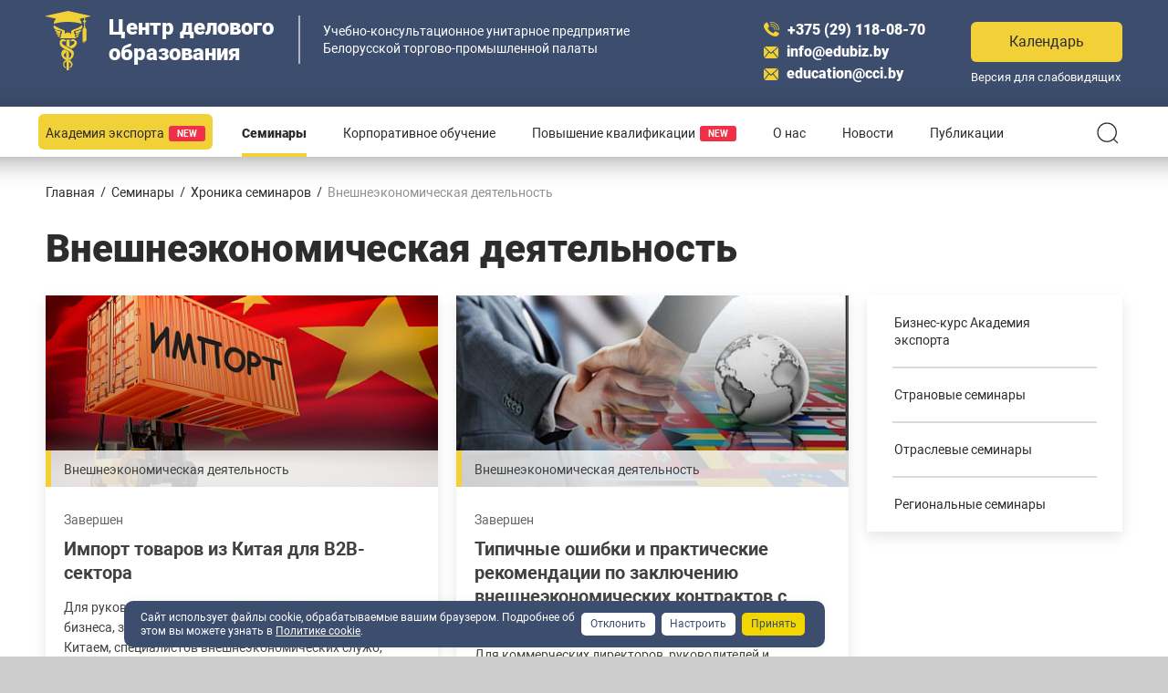

--- FILE ---
content_type: text/html; charset=UTF-8
request_url: https://edubiz.by/seminary/khronika-seminarov/vneshneekonomicheskaya-deyatelnost/
body_size: 14896
content:
<!DOCTYPE html>
<!--[if IE 8]><html class="ie ie8" lang="ru-RU"><![endif]-->
<!--[if IE 9]><html class="ie ie9" lang="ru-RU"><![endif]-->
<!--[if (gt IE 9)|!(IE)]><!-->
<html lang="ru-RU" class="supports flexbox csstransforms3d">
	<!--<![endif]-->
	<head>
		<meta name="format-detection" content="telephone=no">
		<meta name="SKYPE_TOOLBAR" content="SKYPE_TOOLBAR_PARSER_COMPATIBLE">
		<meta name="cmsmagazine" content="76c5fb8872e8328840d5f6d32da019af">
		<meta name="viewport" content="width=device-width, initial-scale=1.0">

		<link rel="icon" href="/favicon.png" type="image/x-icon">
		<link rel="apple-touch-icon-precomposed" href="/local/templates/.default/apple-touch-icon.png">
<link href="/local/templates/.default/styles.css" type="text/css"  data-template-style="true"  rel="stylesheet" />
		<meta http-equiv="Content-Type" content="text/html; charset=UTF-8" />
<meta name="robots" content="index, follow" />
<meta name="keywords" content="деловое образование, БелТПП, семинары, хроника" />
<meta name="description" content="Хроника семинаров раздела Внешнеэкономическая деятельность " />
<script data-skip-moving="true">(function(w, d, n) {var cl = "bx-core";var ht = d.documentElement;var htc = ht ? ht.className : undefined;if (htc === undefined || htc.indexOf(cl) !== -1){return;}var ua = n.userAgent;if (/(iPad;)|(iPhone;)/i.test(ua)){cl += " bx-ios";}else if (/Windows/i.test(ua)){cl += ' bx-win';}else if (/Macintosh/i.test(ua)){cl += " bx-mac";}else if (/Linux/i.test(ua) && !/Android/i.test(ua)){cl += " bx-linux";}else if (/Android/i.test(ua)){cl += " bx-android";}cl += (/(ipad|iphone|android|mobile|touch)/i.test(ua) ? " bx-touch" : " bx-no-touch");cl += w.devicePixelRatio && w.devicePixelRatio >= 2? " bx-retina": " bx-no-retina";if (/AppleWebKit/.test(ua)){cl += " bx-chrome";}else if (/Opera/.test(ua)){cl += " bx-opera";}else if (/Firefox/.test(ua)){cl += " bx-firefox";}ht.className = htc ? htc + " " + cl : cl;})(window, document, navigator);</script>


<link href="/bitrix/js/ui/design-tokens/dist/ui.design-tokens.min.css?174465304523463" type="text/css"  rel="stylesheet" />
<link href="/bitrix/js/ui/fonts/opensans/ui.font.opensans.min.css?16807894532320" type="text/css"  rel="stylesheet" />
<link href="/bitrix/js/main/popup/dist/main.popup.bundle.min.css?174465322226589" type="text/css"  rel="stylesheet" />
<link href="/bitrix/css/scode.bvi/bvi.css?174472345490674" type="text/css"  rel="stylesheet" />
<link href="/bitrix/cache/css/s1/html_dev/template_3337192eb136cd01f2130ce309c13abf/template_3337192eb136cd01f2130ce309c13abf_v1.css?1766779190333736" type="text/css"  data-template-style="true" rel="stylesheet" />







		<title>Внешнеэкономическая деятельность  — Центр делового образования</title>
					</head>
	<body class="ru js-off pm-close inner">
		<!--<style>
.g-header_i>.container {
    width: 95%;
}
.menu-drop-7 [class*=item_]>a, .menu-drop-7 [class*=item_]>span {
    font-size: 13px;
}
.menu-drop-7 .item_1>a, .menu-drop-7 .item_1>span {
    margin-right: 45px;
}
</style>-->
		<div id="db" class="g-wrap">
			<div class="outer-bg pm-content">
				<div class="g-wrapper">
					<div class="g-wrapper_i">
						<header class="g-header">
							<div class="g-header_mob">
								<div class="container">
									<div class="logo-mob">
										<a href="http://edubiz.by/">											<span class="img-wrap">
<img src="/local/templates/.default/img/logo-mob.svg" alt="Белорусская торгово-промышленная палата" title="Белорусская торгово-промышленная палата">
</span>
<span class="title">Центр делового образования</span>										</a>									</div>
									<div class="hamb-wrap">
										<button class="hamburger pm-opener closed"><span class="ico"></span></button>
									</div>
									<div class="search-mob dropdown">
	<div data-toggle="dropdown" class="dropdown-toggle"></div>
	<div class="dropdown-menu">
		<div class="container">
			<div class="search-head-mob hide-print">
				<form action="/search/" method="get" onsubmit="var str=document.getElementById('searchinp-mob'); if (!str.value || str.value == str.title) return false;">
					<fieldset class="field">
						<input id="searchinp-mob" type="search" placeholder="Поиск по сайту" name="q" maxlength="50" class="input"><span class="submit">
						<input id="seo-search-mob" name="btn-search" type="submit" value="Найти" class="btn btn-default btn-search"></span>
					</fieldset>
				</form>
			</div>
		</div>
	</div>
</div>
									<div class="contacts-mob dropdown">
										<div data-toggle="dropdown" class="dropdown-toggle"></div>
										<div class="dropdown-menu">
											<div class="container">
												<div class="tel"><a href="tel:+375291180870"><span>+375 (29) 118-08-70</span></a></div>
<div class="tel"><a href="mailto:education@cci.by"><span>education@cci.by</span></a></div>											</div>
										</div>
									</div>
								</div>
							</div>
							<div class="g-header_i">
								<div class="container">
									<div class="head_top">
										<div class="row">
											<div class="col-md-7">
												<div class="logo-png">
													<div itemscope="" itemtype="http://schema.org/Organization" class="pic">
														<a itemprop="url" href="http://edubiz.by/">															<span class="img-wrap">
    <img src="/local/templates/.default/img/logo.svg" alt="Белорусская торгово-промышленная палата" itemprop="logo" title="Белорусская торгово-промышленная палата">
</span>
<span class="title">Центр делового образования</span>														</a>													</div>
                                                    <div class="desc-wrap">
                                                        <div class="desc">
    Учебно-консультационное унитарное предприятие
    Белорусской торгово-промышленной палаты
</div>                                                    </div>
												</div>
											</div>
											<div class="col-md-5">
												
<div class="head-btn">
    <a class="btn btn-default" href="/kalendar/">Календарь</a>
    <a href="#" class="bvi-open">Версия для слабовидящих</a>
</div>
<div class="contacts-head-5">
    <div class="wrap" itemscope="" itemtype="http://schema.org/Organization" >
        <ul class="list list-reset">
            <li class="item"><a href="tel:+375291180870"><i class="icon phone"></i><span itemprop="telephone">+375 (29) 118-08-70</span></a></li>
            <li class="item"><a href="mailto:info@edubiz.by"><i class="icon mail"></i><span itemprop="email">info@edubiz.by</span></a></li>
             <li class="item"><a href="mailto:education@cci.by"><i class="icon mail"></i><span itemprop="email">education@cci.by</span></a></li>
        </ul>
    </div>
</div>
											</div>
										</div>
									</div>
									<div class="head_bottom">
										<div class="row">
											<div class="col-md-11">
												<div class="menu-drop-7 not-inited">
													<ul class="menu_level_1 break-word list-reset">
								<li class="item_1 submenu-1 ">
	                    <a  href="/shkola-eksporta/" class="menu-item-selected-yellow">
							<span class="a-wrap">Академия экспорта</span><span class="tag">New</span>							<i class="sp-arr-menu icon"></i>
						</a>
						<div class="submenu">
							<ul class="menu_level_2 list-reset">
																				<li class="item_2 ">
							<a  href="/shkola-eksporta/exp-school/">Бизнес-курс Академия экспорта</a>
						</li>
																									<li class="item_2 ">
							<a  href="/shkola-eksporta/bs-seminar/">Страновые семинары</a>
						</li>
																									<li class="item_2 ">
							<a  href="/shkola-eksporta/bs-conference/">Отраслевые семинары</a>
						</li>
																									<li class="item_2 ">
							<a  href="/shkola-eksporta/reg-seminar/">Региональные семинары</a>
						</li>
														</ul></div></li>														<li class="item_1 submenu-1 active ">
		                    <a  href="/seminary/" >
								<span class="a-wrap">Семинары</span>								<i class="sp-arr-menu icon"></i>
							</a>
							<div class="submenu">
								<ul class="menu_level_2 list-reset ">
																									<li class="item_2 ">
							<a  href="/seminary/vneshneekonomicheskaya-deyatelnost/">Внешнеэкономическая деятельность </a>
						</li>
																									<li class="item_2 ">
							<a  href="/seminary/bukhgalterskiy-uchet-i-tsenoobrazovanie/">Бухгалтерский учет и ценообразование</a>
						</li>
																									<li class="item_2 ">
							<a  href="/seminary/yuridicheskie-aspekty-deyatelnosti/">Юридические аспекты деятельности</a>
						</li>
																									<li class="item_2 ">
							<a  href="/seminary/finansovaya-otchetnost-i-nalogooblozhenie/">Финансовая отчетность и налогообложение</a>
						</li>
																									<li class="item_2 ">
							<a  href="/seminary/upravlenie-personalom-i-kadrovyy-uchet/">Управление персоналом и Кадровый учет</a>
						</li>
																									<li class="item_2 ">
							<a  href="/seminary/marketing/">Маркетинг</a>
						</li>
																									<li class="item_2 ">
							<a  href="/seminary/standarty-kachestva/">Стандарты качества</a>
						</li>
																									<li class="item_2 ">
							<a  href="/seminary/prodazhi/">Продажи</a>
						</li>
																									<li class="item_2 ">
							<a  href="/seminary/drugoe/">Другое</a>
						</li>
																									<li class="item_2 ">
							<a  href="/seminary/pr-prodvizhenie-i-kommunikatsiya/">PR-продвижение и коммуникация</a>
						</li>
																									<li class="item_2 ">
							<a  href="/seminary/deloproizvodstvo/">Делопроизводство</a>
						</li>
																									<li class="item_2 ">
							<a  href="/seminary/zakupochnaya-deyatelnost/">Закупочная деятельность</a>
						</li>
																									<li class="item_2 ">
							<a  href="/seminary/logistika/">Логистика</a>
						</li>
																									<li class="item_2 ">
							<a  href="/seminary/menedzhment/">Менеджмент</a>
						</li>
																									<li class="item_2 ">
							<a  href="/seminary/peregovory/">Переговоры</a>
						</li>
																									<li class="item_2 ">
							<a  href="/seminary/tamozhennoe-regulirovanie/">Таможенное регулирование</a>
						</li>
																									<li class="item_2 ">
							<a  href="/seminary/upravlenie-finansami-i-upravlencheskiy-uchet/">Управление финансами и управленческий учет</a>
						</li>
																									<li class="item_2 ">
							<a  href="/zarubezhnye-programmy/">Зарубежные программы</a>
						</li>
																										<li class="item_2 active ">
								<a  href="/seminary/khronika-seminarov/">Хроника семинаров</a>
							</li>
																				</ul></div></li>											<li class="item_1 ">
							<a  href="/korporativnoe-obuchenie/">Корпоративное обучение</a>
						</li>
																						<li class="item_1 submenu-1 ">
	                    <a  href="/povyshenie-kvalifikatsii/" >
							<span class="a-wrap">Повышение квалификации</span><span class="tag">New</span>							<i class="sp-arr-menu icon"></i>
						</a>
						<div class="submenu">
							<ul class="menu_level_2 list-reset">
																				<li class="item_2 ">
							<a  href="/povyshenie-kvalifikatsii/kommunikatsii/">Социальные науки, журналистика и информация (Коммуникации)</a>
						</li>
																									<li class="item_2 ">
							<a  href="/povyshenie-kvalifikatsii/upravlenie-i-pravo/">Бизнес, управление и право (Управление, право)</a>
						</li>
																									<li class="item_2 ">
							<a  href="/povyshenie-kvalifikatsii/ekonomika/">Естественные науки, математика и статистика (Экономика)</a>
						</li>
																									<li class="item_2 ">
							<a  href="/povyshenie-kvalifikatsii/ekonomika-i-organizatsiya-proizvodstva/">Инженерные, обрабатывающие и строительные отрасли (Экономика и организация производства)</a>
						</li>
																									<li class="item_2 ">
							<a  href="/povyshenie-kvalifikatsii/sluzhby/">Службы (Экономика и организация производства)</a>
						</li>
																									<li class="item_2 ">
							<a  href="/povyshenie-kvalifikatsii/khronika-povisheniya/">Хроника повышения квалификации</a>
						</li>
														</ul></div></li>								<li class="item_1 submenu-1 ">
	                    <a  href="/about/" >
							<span class="a-wrap">О нас</span>							<i class="sp-arr-menu icon"></i>
						</a>
						<div class="submenu">
							<ul class="menu_level_2 list-reset">
																				<li class="item_2 ">
							<a  href="/about/sotrudnichestvo-s-nami/">Сотрудничество с нами</a>
						</li>
																									<li class="item_2 ">
							<a  href="/about/rabota-v-tsentre-delovogo-obrazovaniya/">Работа в Центре делового образования</a>
						</li>
																									<li class="item_2 ">
							<a  href="/contacts/">Контакты</a>
						</li>
																									<li class="item_2 ">
							<a  href="/about/reviews/">Отзывы</a>
						</li>
														</ul></div></li>											<li class="item_1 ">
							<a  href="/news/novosti/">Новости</a>
						</li>
																									<li class="item_1 ">
							<a  href="/news/press-room/">Публикации</a>
						</li>
															<li class="item_1 more">
		<span><span>Ещё</span>
			<span class="icon"></span>
		</span>
		<div class="submenu">
			<ul class="menu_level_2 list-reset"></ul>
		</div>
	</li>
</ul>
												</div>
											</div>
											<div class="col-md-1">
												<div class="head-search hide-print">
	<div class="backdrop"></div>
	<div class="wrap">
		<div class="btn-open"></div>
		<form class="search-form" action="/search/" method="get" onsubmit="var str=document.getElementById('search_head'); if (!str.value || str.value == str.title) return false;">
			<div class="form-wrap">
				<input class="btn-search" name="btn-search" type="submit" value="">
				<input class="field" id="headSearch" type="search" placeholder="Поиск по сайту" name="q" maxlength="50" required="">
				<div class="btn-close"></div>
			</div>
		</form>
	</div>
</div>

											</div>
										</div>
									</div>
								</div>
							</div>
						</header>
						<div class="g-main">
							<div class="g-main_i container">
								<div class="row">
									<div class="col-xs-12 col-md-12 hide-print">
																					<div class="">
												<div class="breadcrumb-png"><ol class="list-reset" itemscope itemtype="http://schema.org/BreadcrumbList"><li itemprop="itemListElement" itemscope itemtype="http://schema.org/ListItem" >
							<a itemprop="item" href="/" title="Главная"><span itemprop="name">Главная</span></a>
							<meta itemprop="position" content="1" />
						</li><li itemprop="itemListElement" itemscope itemtype="http://schema.org/ListItem" >
							<a itemprop="item" href="/seminary/" title="Семинары"><span itemprop="name">Семинары</span></a>
							<meta itemprop="position" content="2" />
						</li><li itemprop="itemListElement" itemscope itemtype="http://schema.org/ListItem" >
							<a itemprop="item" href="/seminary/khronika-seminarov/" title="Хроника семинаров"><span itemprop="name">Хроника семинаров</span></a>
							<meta itemprop="position" content="3" />
						</li>
			<li itemprop="itemListElement" itemscope itemtype="http://schema.org/ListItem" class="active">
				<span itemprop="item">Внешнеэкономическая деятельность </span>
				<meta itemprop="position" content="4" />
			</li></ol></div>																																										<h1 class="" id="title">Внешнеэкономическая деятельность </h1>											</div>
																			</div>
								</div>
								<div class="row">
																			<aside class="g-sidebar col-md-3 col-xs-12 hide-print pull-right">
																																	<nav class="menu-aside">
												
	<ul class="menu_level_1 break-word list-reset">
																<li class="item_1">
					<a href="/shkola-eksporta/exp-school/" ><span>Бизнес-курс Академия экспорта</span></a>
				</li>
																								<li class="item_1">
					<a href="/shkola-eksporta/bs-seminar/" ><span>Страновые семинары</span></a>
				</li>
																								<li class="item_1">
					<a href="/shkola-eksporta/bs-conference/" ><span>Отраслевые семинары</span></a>
				</li>
																								<li class="item_1">
					<a href="/shkola-eksporta/reg-seminar/" ><span>Региональные семинары</span></a>
				</li>
											</ul>
											</nav>
																																																													<div class="sl-seems hidden-sm hidden-xs">
    <div class="wrap cursor inited-not">
        <div class="slider">
                    </div>
        <div class="js-sl-pager sl-pager-3"></div>
    </div>
</div>																		

										</aside>
																		<main class="g-content col-md-9 col-xs-12 clearfix" id="workarea">    	<div class="seems__list row js-height">
			<div class="seems__col col-lg-6 col-md-6 col-sm-6 col-xs-12 item" id="bx_3218110189_2524">
			<div class="seems__item">
				<div class="seems__pic">
					<img src="/upload/resize_cache/iblock/78f/jkr599v361cediavgh59t39bj3i14tvy/413_210_2/avtokar.png" alt="Импорт товаров из Китая для B2B-сектора" title="Импорт товаров из Китая для B2B-сектора">
					<div class="seems__tag seems__tag--"><span>Внешнеэкономическая деятельность </span></div>
				</div>
				<div class="seems__inner js-trg">
					<div class="seems__body">
                                                    <span></span>
                        												<time class="seems__date" datetime="1970-01-01">Завершен</time>
												<a class="seems__title" href="/seminary/khronika-seminarov/vneshneekonomicheskaya-deyatelnost/import-tovarov-iz-kitaya-dlya-b2b-sektora-21-11-2025/">Импорт товаров из Китая для B2B-сектора</a>
													<p class="seems__text">Для руководителей предприятий и собственников бизнеса, заинтересованных в развитии сотрудничества с Китаем, специалистов внешнеэкономических служб, отделов продаж и маркетинга.</p>
											</div>
					<div class="seems__footer">
												<a class="btn btn-default" href="/seminary/khronika-seminarov/vneshneekonomicheskaya-deyatelnost/import-tovarov-iz-kitaya-dlya-b2b-sektora-21-11-2025/">Узнать больше</a>
					</div>

				</div>
			</div>
		</div>
				<div class="seems__col col-lg-6 col-md-6 col-sm-6 col-xs-12 item" id="bx_3218110189_2516">
			<div class="seems__item">
				<div class="seems__pic">
					<img src="/upload/resize_cache/iblock/648/bkagju3vlkvfoifsbvn3sjzn84sb2pvc/413_210_2/tttttttttt.jpg" alt="Типичные ошибки и практические рекомендации по заключению внешнеэкономических контрактов с учетом региональных особенностей" title="Типичные ошибки и практические рекомендации по заключению внешнеэкономических контрактов с учетом региональных особенностей">
					<div class="seems__tag seems__tag--"><span>Внешнеэкономическая деятельность </span></div>
				</div>
				<div class="seems__inner js-trg">
					<div class="seems__body">
                                                    <span></span>
                        												<time class="seems__date" datetime="1970-01-01">Завершен</time>
												<a class="seems__title" href="/seminary/khronika-seminarov/vneshneekonomicheskaya-deyatelnost/tipichnye-oshibki-i-prakticheskie-rekomendatsii-po-zaklyucheniyu-vneshneekonomicheskikh-kontraktov-s/">Типичные ошибки и практические рекомендации по заключению внешнеэкономических контрактов с учетом региональных особенностей</a>
													<p class="seems__text">Для коммерческих директоров, руководителей и специалистов отделов продаж, руководителей и специалистов внешнеэкономических служб, руководителей и специалистов отделов маркетинга</p>
											</div>
					<div class="seems__footer">
												<a class="btn btn-default" href="/seminary/khronika-seminarov/vneshneekonomicheskaya-deyatelnost/tipichnye-oshibki-i-prakticheskie-rekomendatsii-po-zaklyucheniyu-vneshneekonomicheskikh-kontraktov-s/">Узнать больше</a>
					</div>

				</div>
			</div>
		</div>
				<div class="seems__col col-lg-6 col-md-6 col-sm-6 col-xs-12 item" id="bx_3218110189_2492">
			<div class="seems__item">
				<div class="seems__pic">
					<img src="/upload/resize_cache/iblock/194/6im6fi2kto52p3a5y0lwawel3r2thwbw/413_210_2/18.jpg" alt="Проверка контрагента при совершении внешнеэкономического договора, включая проверку полномочий лиц на подписание такого договора со стороны нерезидента" title="Проверка контрагента при совершении внешнеэкономического договора, включая проверку полномочий лиц на подписание такого договора со стороны нерезидента">
					<div class="seems__tag seems__tag--"><span>Внешнеэкономическая деятельность </span></div>
				</div>
				<div class="seems__inner js-trg">
					<div class="seems__body">
                                                    <span></span>
                        												<time class="seems__date" datetime="1970-01-01">Завершен</time>
												<a class="seems__title" href="/seminary/khronika-seminarov/vneshneekonomicheskaya-deyatelnost/proverka-kontragenta-pri-sovershenii-vneshneekonomicheskogo-dogovora-vklyuchaya-proverku-polnomochiy/">Проверка контрагента при совершении внешнеэкономического договора, включая проверку полномочий лиц на подписание такого договора со стороны нерезидента</a>
													<p class="seems__text">Для руководителей предприятий и собственников бизнеса, руководителей и специалистов внешнеэкономических и юридических служб, специалистов иных подразделений, участвующих во внешнеэкономической деятельности, специалистов службы безопасности, маркетологов.</p>
											</div>
					<div class="seems__footer">
												<a class="btn btn-default" href="/seminary/khronika-seminarov/vneshneekonomicheskaya-deyatelnost/proverka-kontragenta-pri-sovershenii-vneshneekonomicheskogo-dogovora-vklyuchaya-proverku-polnomochiy/">Узнать больше</a>
					</div>

				</div>
			</div>
		</div>
				<div class="seems__col col-lg-6 col-md-6 col-sm-6 col-xs-12 item" id="bx_3218110189_2461">
			<div class="seems__item">
				<div class="seems__pic">
					<img src="/upload/resize_cache/iblock/537/3un91pil1blmnjuab3x4h0jtfzdjxkt8/413_210_2/Kitay.jpg" alt="Импорт товаров из Китая для B2B-сектора" title="Импорт товаров из Китая для B2B-сектора">
					<div class="seems__tag seems__tag--"><span>Внешнеэкономическая деятельность </span></div>
				</div>
				<div class="seems__inner js-trg">
					<div class="seems__body">
                                                    <span></span>
                        												<time class="seems__date" datetime="1970-01-01">Завершен</time>
												<a class="seems__title" href="/seminary/khronika-seminarov/vneshneekonomicheskaya-deyatelnost/import-tovarov-iz-kitaya-dlya-b2b-sektor/">Импорт товаров из Китая для B2B-сектора</a>
													<p class="seems__text">Для руководителей предприятий и собственников бизнеса, заинтересованных в развитии сотрудничества с Китаем, специалистов внешнеэкономических служб, отделов продаж и маркетинга</p>
											</div>
					<div class="seems__footer">
												<a class="btn btn-default" href="/seminary/khronika-seminarov/vneshneekonomicheskaya-deyatelnost/import-tovarov-iz-kitaya-dlya-b2b-sektor/">Узнать больше</a>
					</div>

				</div>
			</div>
		</div>
				<div class="seems__col col-lg-6 col-md-6 col-sm-6 col-xs-12 item" id="bx_3218110189_2362">
			<div class="seems__item">
				<div class="seems__pic">
					<img src="/upload/resize_cache/iblock/845/emr0uih83h9i3b89lib5kf6y0uuqkloh/413_210_2/flagi.jpg" alt="ИНКОТЕРМС: влияние на заключение и исполнение внешнеэкономической сделки" title="ИНКОТЕРМС: влияние на заключение и исполнение внешнеэкономической сделки">
					<div class="seems__tag seems__tag--"><span>Внешнеэкономическая деятельность </span></div>
				</div>
				<div class="seems__inner js-trg">
					<div class="seems__body">
                                                    <span></span>
                        												<time class="seems__date" datetime="1970-01-01">Завершен</time>
												<a class="seems__title" href="/seminary/khronika-seminarov/vneshneekonomicheskaya-deyatelnost/inkoterm-i-ego-vliyanie-na-zaklyuchenie-i-ispolnenie-vneshneekonomicheskoy-sdelki/">ИНКОТЕРМС: влияние на заключение и исполнение внешнеэкономической сделки</a>
													<p class="seems__text">Для руководителей предприятий и собственников бизнеса, руководителей и специалистов внешнеэкономических и юридических служб, специалистов отделов закупок и иных подразделений, задействованных в реализации коммерческих договоров.</p>
											</div>
					<div class="seems__footer">
												<a class="btn btn-default" href="/seminary/khronika-seminarov/vneshneekonomicheskaya-deyatelnost/inkoterm-i-ego-vliyanie-na-zaklyuchenie-i-ispolnenie-vneshneekonomicheskoy-sdelki/">Узнать больше</a>
					</div>

				</div>
			</div>
		</div>
				<div class="seems__col col-lg-6 col-md-6 col-sm-6 col-xs-12 item" id="bx_3218110189_2480">
			<div class="seems__item">
				<div class="seems__pic">
					<img src="/upload/resize_cache/iblock/cd1/vxvx7vt59sfoqm8c1b5g7kk21blujr6n/413_210_2/vneshneekonom_kontrakt.jpg" alt="Регистрация валютных договоров на портале Национального банка Республики Беларусь. Правила расчетов  по внешнеторговым операциям" title="Регистрация валютных договоров на портале Национального банка Республики Беларусь. Правила расчетов  по внешнеторговым операциям">
					<div class="seems__tag seems__tag--"><span>Внешнеэкономическая деятельность </span></div>
				</div>
				<div class="seems__inner js-trg">
					<div class="seems__body">
                                                    <span></span>
                        												<time class="seems__date" datetime="1970-01-01">Завершен</time>
												<a class="seems__title" href="/seminary/khronika-seminarov/vneshneekonomicheskaya-deyatelnost/registratsiya-valyutnykh-dogovorov-na-portale-natsionalnogo-banka-respubliki-belarus-pravila-raschet/">Регистрация валютных договоров на портале Национального банка Республики Беларусь. Правила расчетов  по внешнеторговым операциям</a>
													<p class="seems__text">Для руководителей предприятий, собственников бизнеса, руководителей и специалистов юридических служб, отделов внешнеэкономической деятельности, главных бухгалтеров и их заместителей</p>
											</div>
					<div class="seems__footer">
												<a class="btn btn-default" href="/seminary/khronika-seminarov/vneshneekonomicheskaya-deyatelnost/registratsiya-valyutnykh-dogovorov-na-portale-natsionalnogo-banka-respubliki-belarus-pravila-raschet/">Узнать больше</a>
					</div>

				</div>
			</div>
		</div>
				<div class="seems__col col-lg-6 col-md-6 col-sm-6 col-xs-12 item" id="bx_3218110189_2465">
			<div class="seems__item">
				<div class="seems__pic">
					<img src="/upload/resize_cache/iblock/2fd/s86vqc9ishw0ieg9diky57ktmu8hrlh3/413_210_2/Sertifikatsiya.jpg" alt="Сертификация происхождения товаров как инструмент внешнеэкономической деятельности" title="Сертификация происхождения товаров как инструмент внешнеэкономической деятельности">
					<div class="seems__tag seems__tag--"><span>Внешнеэкономическая деятельность </span></div>
				</div>
				<div class="seems__inner js-trg">
					<div class="seems__body">
                                                    <span></span>
                        												<time class="seems__date" datetime="1970-01-01">Завершен</time>
												<a class="seems__title" href="/seminary/khronika-seminarov/vneshneekonomicheskaya-deyatelnost/ertifikatsiya-proiskhozhdeniya-tovarov-kak-instrument-vneshneekonomicheskoy-deyatelnosti/">Сертификация происхождения товаров как инструмент внешнеэкономической деятельности</a>
													<p class="seems__text">Для руководителей и специалистов внешнеэкономических служб, управлений по сертификации и стандартизации</p>
											</div>
					<div class="seems__footer">
												<a class="btn btn-default" href="/seminary/khronika-seminarov/vneshneekonomicheskaya-deyatelnost/ertifikatsiya-proiskhozhdeniya-tovarov-kak-instrument-vneshneekonomicheskoy-deyatelnosti/">Узнать больше</a>
					</div>

				</div>
			</div>
		</div>
				<div class="seems__col col-lg-6 col-md-6 col-sm-6 col-xs-12 item" id="bx_3218110189_2464">
			<div class="seems__item">
				<div class="seems__pic">
					<img src="/upload/resize_cache/iblock/ca2/7ouieuyt0h5o6152n119ha434v7dhbbc/413_210_2/Risunok1.jpg" alt="Регистрация валютных договоров и правила расчетов  по внешнеторговым операциям: новое в 2025 году" title="Регистрация валютных договоров и правила расчетов  по внешнеторговым операциям: новое в 2025 году">
					<div class="seems__tag seems__tag--"><span>Внешнеэкономическая деятельность </span></div>
				</div>
				<div class="seems__inner js-trg">
					<div class="seems__body">
                                                    <span></span>
                        												<time class="seems__date" datetime="1970-01-01">Завершен</time>
												<a class="seems__title" href="/seminary/khronika-seminarov/vneshneekonomicheskaya-deyatelnost/registratsiya-valyutnykh-dogovorov-i-pravila-raschetov-po-vneshnetorgovym-operatsiyam-novoe-v-2025-g/">Регистрация валютных договоров и правила расчетов  по внешнеторговым операциям: новое в 2025 году</a>
													<p class="seems__text">Для руководителей предприятий, собственников бизнеса, руководителей и специалистов юридических служб, отделов внешнеэкономической деятельности, главных бухгалтеров и их заместителей</p>
											</div>
					<div class="seems__footer">
												<a class="btn btn-default" href="/seminary/khronika-seminarov/vneshneekonomicheskaya-deyatelnost/registratsiya-valyutnykh-dogovorov-i-pravila-raschetov-po-vneshnetorgovym-operatsiyam-novoe-v-2025-g/">Узнать больше</a>
					</div>

				</div>
			</div>
		</div>
				<div class="seems__col col-lg-6 col-md-6 col-sm-6 col-xs-12 item" id="bx_3218110189_2475">
			<div class="seems__item">
				<div class="seems__pic">
					<img src="/upload/resize_cache/iblock/c86/gaoebbkm0puznweccfno6bf825v63ud2/413_210_2/Risunok1.jpg" alt="Внешнеэкономический договор.  Теория и новое в деловой практике" title="Внешнеэкономический договор.  Теория и новое в деловой практике">
					<div class="seems__tag seems__tag--"><span>Внешнеэкономическая деятельность </span></div>
				</div>
				<div class="seems__inner js-trg">
					<div class="seems__body">
                                                    <span></span>
                        												<time class="seems__date" datetime="1970-01-01">Завершен</time>
												<a class="seems__title" href="/seminary/khronika-seminarov/vneshneekonomicheskaya-deyatelnost/vneshneekonomicheskiy-dogovor-teoriya-i-novoe-v-delovoy-praktike2/">Внешнеэкономический договор.  Теория и новое в деловой практике</a>
													<p class="seems__text">Для руководителей предприятий и собственников бизнеса, руководителей и специалистов внешнеэкономических и юридических служб, юристов по договорному праву, индивидуальных предпринимателей.</p>
											</div>
					<div class="seems__footer">
												<a class="btn btn-default" href="/seminary/khronika-seminarov/vneshneekonomicheskaya-deyatelnost/vneshneekonomicheskiy-dogovor-teoriya-i-novoe-v-delovoy-praktike2/">Узнать больше</a>
					</div>

				</div>
			</div>
		</div>
				<div class="seems__col col-lg-6 col-md-6 col-sm-6 col-xs-12 item" id="bx_3218110189_2470">
			<div class="seems__item">
				<div class="seems__pic">
					<img src="/upload/resize_cache/iblock/fe3/ferz63yvx79rmp4ucygmmui2wr6e52cl/413_210_2/Foto.jpg" alt="Новый порядок учета бланков строгой отчетности с 01.07.2025" title="Новый порядок учета бланков строгой отчетности с 01.07.2025">
					<div class="seems__tag seems__tag--"><span>Внешнеэкономическая деятельность </span></div>
				</div>
				<div class="seems__inner js-trg">
					<div class="seems__body">
                                                    <span></span>
                        												<time class="seems__date" datetime="1970-01-01">Завершен</time>
												<a class="seems__title" href="/seminary/khronika-seminarov/vneshneekonomicheskaya-deyatelnost/novyy-poryadok-ucheta-blankov-strogoy-otchetnosti-s-01-07-2025/">Новый порядок учета бланков строгой отчетности с 01.07.2025</a>
													<p class="seems__text">Для бухгалтеров, заместителей главных бухгалтеров, специалистов по бухгалтерскому учету и налогообложению</p>
											</div>
					<div class="seems__footer">
												<a class="btn btn-default" href="/seminary/khronika-seminarov/vneshneekonomicheskaya-deyatelnost/novyy-poryadok-ucheta-blankov-strogoy-otchetnosti-s-01-07-2025/">Узнать больше</a>
					</div>

				</div>
			</div>
		</div>
		</div>
	<div class="pagination text-center">
<ul class="list-reset">
        <li class="disabled">
            <span class="prev svg-pagin-prev"></span>
        </li>
	
    
	     
					<li class="active">
				<span>1					<span class="sr-only">(current)</span>
				</span>
			</li>
					     
					<li>
				<a href="/seminary/khronika-seminarov/vneshneekonomicheskaya-deyatelnost/?PAGEN_1=2">2</a>
			</li>
					     
					<li>
				<a href="/seminary/khronika-seminarov/vneshneekonomicheskaya-deyatelnost/?PAGEN_1=3">3</a>
			</li>
					     
					<li>
				<a href="/seminary/khronika-seminarov/vneshneekonomicheskaya-deyatelnost/?PAGEN_1=4">4</a>
			</li>
					     
					<li>
				<a href="/seminary/khronika-seminarov/vneshneekonomicheskaya-deyatelnost/?PAGEN_1=5">5</a>
			</li>
					
                    <li>
                	<a class="modern-page-dots" href="/seminary/khronika-seminarov/vneshneekonomicheskaya-deyatelnost/?PAGEN_1=7">...</a>
                </li>
                        <li>
            	<a href="/seminary/khronika-seminarov/vneshneekonomicheskaya-deyatelnost/?PAGEN_1=9">9</a>
            </li>
                <li>
        	<a class="next svg-pagin-next" href="/seminary/khronika-seminarov/vneshneekonomicheskaya-deyatelnost/?PAGEN_1=2"></a>
        </li>
    
</ul>
</div>

																																				</main>
								</div>
							</div>
						</div>
					</div>
				</div>
				<footer class="g-footer hide-print">
					<div class="container">
						<div class="g-footer_i">
																																					<div class="subscription">
	<div class="wrap">
		
<form id="form-subscript-confirm" class="b-form" action="/subscription/">
	<fieldset>
        <div class="control-group">
            <div class="title">Подписка на&nbsp;рассылку</div>
            <input class="input form-control" type="text"
                title="Подписка на&nbsp;рассылку" value="" placeholder="email@adress.com" name="sf_EMAIL">
            <div class="b-btn">
                <input class="btn btn-default" name="OK" type="submit" value="Подписаться">
            </div>
        </div>
        <br>
        <input type="checkbox" class="politic_confirm_subscribe" checked="checked"> <span>&nbsp; Я даю свое согласие на обработку персональных данных согласно <a href="/personal_data_policy.pdf" target="_blank">Политике в отношении обработки персональных данных</a></span>
	</fieldset>
</form>
	</div>
</div>							<div class="footer-top">
								<div class="row">
									<div class="col-md-9 col-sm-12">
										<div class="menu-foot-3 hide-print clearfix">
    <div class="row">
                    <div class="col-md-4">
                <ul class="menu_level_1 break-word list-reset">
                                                <li class="item_1">
                                <a href="/shkola-eksporta/" >
                                    <span>Академия экспорта</span>
                                </a>
                            </li>
                                                    <li class="item_1 active">
                                                                        <a href="/seminary/">
                                            <span>Семинары</span>
                                        </a>
                                                                </li>
                                                    <li class="item_1">
                                <a href="/povyshenie-kvalifikatsii/" >
                                    <span>Повышение квалификации</span>
                                </a>
                            </li>
                                                    <li class="item_1">
                                <a href="/upload/Правила внутреннего распорядка для обучающихся.pdf" target="_blank">
                                    <span>Правила внутреннего  распорядка для обучающихся</span>
                                </a>
                            </li>
                                        </ul>
            </div>
                    <div class="col-md-4">
                <ul class="menu_level_1 break-word list-reset">
                                                <li class="item_1">
                                <a href="/korporativnoe-obuchenie/" >
                                    <span>Корпоративное обучение</span>
                                </a>
                            </li>
                                                    <li class="item_1">
                                <a href="/zarubezhnye-programmy/" >
                                    <span>Зарубежные учебные программы</span>
                                </a>
                            </li>
                                                    <li class="item_1">
                                <a href="/kalendar/" >
                                    <span>Календарь семинаров</span>
                                </a>
                            </li>
                                        </ul>
            </div>
                    <div class="col-md-4">
                <ul class="menu_level_1 break-word list-reset">
                                                <li class="item_1">
                                <a href="/news/press-room/" >
                                    <span>Публикации</span>
                                </a>
                            </li>
                                                    <li class="item_1">
                                <a href="/about/" >
                                    <span>О нас</span>
                                </a>
                            </li>
                                                    <li class="item_1">
                                <a href="/news/novosti/" >
                                    <span>Новости партнеров</span>
                                </a>
                            </li>
                                                    <li class="item_1">
                                <a href="/contacts/" >
                                    <span>Контакты</span>
                                </a>
                            </li>
                                        </ul>
            </div>
            </div>
</div>

<div class="menu-foot-4 policy hide-print clearfix">
    <ul class="menu_level_1 break-word list-reset">
        <li class="item_1">
            <a href="/personal_data_policy.pdf" target="_blank">
                <span>Политика конфеденциальности</span>
            </a>
        </li>
        <li class="item_1">
            <a href="/cookie_policy.pdf" target="_blank">
                <span>Политика обработки файлов куков</span>
            </a>
        </li>
    </ul>
</div>

<div class="menu-foot-4 hide-print clearfix">
    <ul class="menu_level_1 break-word list-reset">
        <li class="item_1 ">
                            <a href="/map/"><span>Карта сайта</span></a>
                    </li>
        <li class="item_1"><a href="https://www.cci.by/" target="_blank"><span>Белорусская торгово-промышленная палата</span></a></li>
    </ul>
</div>
									</div>
									<div class="col-md-3 col-sm-12">
										

<div class="contacts-foot-3">
    <div class="wrap"  itemscope="" itemtype="http://schema.org/Organization">
        <ul class="list list-reset">
            <li class="item phone"><a href="tel:+375291180870"><span itemprop="telephone">+375 (29) 118-08-70</span></a></li>
 <li class=" item"><a href="tel:+375172907259"><span itemprop="telephone">+375 (17) 290-72-59</span></a></li>
 <li class="item"><a href="tel:+375172907277"><span itemprop="telephone">+375 (17) 290-72-77</span></a></li>
            <li class="item mail"><a href="mailto:education@cci.by"><span itemprop="email">education@cci.by</span></a></li>
            <li class="item address"><a href="mailto:education@cci.by"><span itemprop="address">220029, г. Минск, ул. Коммунистическая, 11</span></a></li>
        </ul>
    </div>
</div>										





<div class="social-foot">
    <div class="list">
        <a class="item fb" href="https://www.facebook.com/edubiz.cci/" target="_blank"></a>
        <a class="item instagram" href="https://www.instagram.com/businessedu.pro/" target="_blank"></a>
        <a class="item telegram" href="https://t.me/edubizBY" target="_blank"></a>
    </div>

</div>									</div>
								</div>
							</div>
							<div class="footer-bottom">
								<div class="row">
									<div class="col-sm-6">
										<div class="logo-foot-2">
	<div class="title">© 2026 Центр делового образования</div>
</div>
									</div>
									<div class="col-sm-6">
										<div class="studio">
    <div class="pic"><img src="/local/templates/.default/img/studio.svg" alt="Студия Борового" title="Студия Борового"></div>
    <div class="text-wrap">
        <div class="text">Создание сайта —</div>
        <div class="link"><a href="http://www.db.by/" target="_blank">Студия Борового</a></div>
    </div>
</div>									</div>
								</div>
							</div>
						</div>
					</div>
				</footer>
				<div class="scroll-to-top svg-scroll-to-top-arrow">наверх</div>
			</div>
			<div class="pm">
				<div class="pm-backdrop"></div>
				<div class="pm-wrap">
					<div class="hamburger-closer">
						<div class="pm-closer closed"></div>
					</div>
					<div class="pm-inner">
						<div class="mob-calendar-btn">
							<a class="btn btn-default" href="/kalendar/">Календарь</a>
							<a href="#" class="bvi-open">Версия для слабовидящих</a>
						</div>
								<div class="menu-mob">
	<ul class="menu_level_1 list-reset break-word">
        
    
        <li class="item_1 ">
    <a href="/shkola-eksporta/">Академия экспорта</a>
    <a data-toggle="collapse" href="#accordion-m-1" class="icon collapsed"></a>
    <div id="accordion-m-1" class="collapse">
    <ul class="menu_level_2 list-reset">
            		    
                        <li class="item_2">
                <a href="/shkola-eksporta/exp-school/" >Бизнес-курс Академия экспорта</a>
            </li>
        
        		    
                        <li class="item_2">
                <a href="/shkola-eksporta/bs-seminar/" >Страновые семинары</a>
            </li>
        
        		    
                        <li class="item_2">
                <a href="/shkola-eksporta/bs-conference/" >Отраслевые семинары</a>
            </li>
        
        		    
                        <li class="item_2">
                <a href="/shkola-eksporta/reg-seminar/" >Региональные семинары</a>
            </li>
        
        		            </ul></div></li>    
    
        <li class="item_1 active in">
    <a href="/seminary/">Семинары</a>
    <a data-toggle="collapse" href="#accordion-m-6" class="icon"></a>
    <div id="accordion-m-6" class="collapse in">
    <ul class="menu_level_2 list-reset">
            		    
                        <li class="item_2">
                <a href="/seminary/vneshneekonomicheskaya-deyatelnost/" >Внешнеэкономическая деятельность </a>
            </li>
        
        		    
                        <li class="item_2">
                <a href="/seminary/bukhgalterskiy-uchet-i-tsenoobrazovanie/" >Бухгалтерский учет и ценообразование</a>
            </li>
        
        		    
                        <li class="item_2">
                <a href="/seminary/yuridicheskie-aspekty-deyatelnosti/" >Юридические аспекты деятельности</a>
            </li>
        
        		    
                        <li class="item_2">
                <a href="/seminary/finansovaya-otchetnost-i-nalogooblozhenie/" >Финансовая отчетность и налогообложение</a>
            </li>
        
        		    
                        <li class="item_2">
                <a href="/seminary/upravlenie-personalom-i-kadrovyy-uchet/" >Управление персоналом и Кадровый учет</a>
            </li>
        
        		    
                        <li class="item_2">
                <a href="/seminary/marketing/" >Маркетинг</a>
            </li>
        
        		    
                        <li class="item_2">
                <a href="/seminary/standarty-kachestva/" >Стандарты качества</a>
            </li>
        
        		    
                        <li class="item_2">
                <a href="/seminary/prodazhi/" >Продажи</a>
            </li>
        
        		    
                        <li class="item_2">
                <a href="/seminary/drugoe/" >Другое</a>
            </li>
        
        		    
                        <li class="item_2">
                <a href="/seminary/pr-prodvizhenie-i-kommunikatsiya/" >PR-продвижение и коммуникация</a>
            </li>
        
        		    
                        <li class="item_2">
                <a href="/seminary/deloproizvodstvo/" >Делопроизводство</a>
            </li>
        
        		    
                        <li class="item_2">
                <a href="/seminary/zakupochnaya-deyatelnost/" >Закупочная деятельность</a>
            </li>
        
        		    
                        <li class="item_2">
                <a href="/seminary/logistika/" >Логистика</a>
            </li>
        
        		    
                        <li class="item_2">
                <a href="/seminary/menedzhment/" >Менеджмент</a>
            </li>
        
        		    
                        <li class="item_2">
                <a href="/seminary/peregovory/" >Переговоры</a>
            </li>
        
        		    
                        <li class="item_2">
                <a href="/seminary/tamozhennoe-regulirovanie/" >Таможенное регулирование</a>
            </li>
        
        		    
                        <li class="item_2">
                <a href="/seminary/upravlenie-finansami-i-upravlencheskiy-uchet/" >Управление финансами и управленческий учет</a>
            </li>
        
        		    
                        <li class="item_2">
                <a href="/zarubezhnye-programmy/" >Зарубежные программы</a>
            </li>
        
        		    
    
        <li class="item_2 active in">
    <a href="/seminary/khronika-seminarov/">Хроника семинаров</a>
    <a data-toggle="collapse" href="#accordion-m-25" class="icon"></a>
    <div id="accordion-m-25" class="collapse in">
    <ul class="menu_level_3 list-reset">
            		    
                        <li class="item_3 active">
                <span>Внешнеэкономическая деятельность </span>
            </li>
        
        		    
                        <li class="item_3">
                <a href="/seminary/khronika-seminarov/bukhgalterskiy-uchet-i-tsenoobrazovanie/" >Бухгалтерский учет и ценообразование</a>
            </li>
        
        		    
                        <li class="item_3">
                <a href="/seminary/khronika-seminarov/yuridicheskie-aspekty-deyatelnosti/" >Юридические аспекты деятельности</a>
            </li>
        
        		    
                        <li class="item_3">
                <a href="/seminary/khronika-seminarov/finansovaya-otchetnost-i-nalogooblozhenie/" >Финансовая отчетность и налогообложение</a>
            </li>
        
        		    
                        <li class="item_3">
                <a href="/seminary/khronika-seminarov/upravlenie-personalom-i-kadrovyy-uchet/" >Управление персоналом и Кадровый учет</a>
            </li>
        
        		    
                        <li class="item_3">
                <a href="/seminary/khronika-seminarov/marketing/" >Маркетинг</a>
            </li>
        
        		    
                        <li class="item_3">
                <a href="/seminary/khronika-seminarov/standarty-kachestva/" >Стандарты качества</a>
            </li>
        
        		    
                        <li class="item_3">
                <a href="/seminary/khronika-seminarov/prodazhi/" >Продажи</a>
            </li>
        
        		    
                        <li class="item_3">
                <a href="/seminary/khronika-seminarov/drugoe/" >Другое</a>
            </li>
        
        		    
                        <li class="item_3">
                <a href="/seminary/khronika-seminarov/pr-prodvizhenie-i-kommunikatsiya/" >PR-продвижение и коммуникация</a>
            </li>
        
        		    
                        <li class="item_3">
                <a href="/seminary/khronika-seminarov/deloproizvodstvo/" >Делопроизводство</a>
            </li>
        
        		    
                        <li class="item_3">
                <a href="/seminary/khronika-seminarov/zakupochnaya-deyatelnost/" >Закупочная деятельность</a>
            </li>
        
        		    
                        <li class="item_3">
                <a href="/seminary/khronika-seminarov/logistika/" >Логистика</a>
            </li>
        
        		    
                        <li class="item_3">
                <a href="/seminary/khronika-seminarov/menedzhment/" >Менеджмент</a>
            </li>
        
        		    
                        <li class="item_3">
                <a href="/seminary/khronika-seminarov/peregovory/" >Переговоры</a>
            </li>
        
        		    
                        <li class="item_3">
                <a href="/seminary/khronika-seminarov/tamozhennoe-regulirovanie/" >Таможенное регулирование</a>
            </li>
        
        		    
                        <li class="item_3">
                <a href="/seminary/khronika-seminarov/upravlenie-finansami-i-upravlencheskiy-uchet/" >Управление финансами и управленческий учет</a>
            </li>
        
        		            </ul></div></li></ul></div></li>    
                        <li class="item_1">
                <a href="/korporativnoe-obuchenie/" >Корпоративное обучение</a>
            </li>
        
        		    
    
        <li class="item_1 ">
    <a href="/povyshenie-kvalifikatsii/">Повышение квалификации</a>
    <a data-toggle="collapse" href="#accordion-m-44" class="icon collapsed"></a>
    <div id="accordion-m-44" class="collapse">
    <ul class="menu_level_2 list-reset">
            		    
                        <li class="item_2">
                <a href="/povyshenie-kvalifikatsii/kommunikatsii/" >Социальные науки, журналистика и информация (Коммуникации)</a>
            </li>
        
        		    
                        <li class="item_2">
                <a href="/povyshenie-kvalifikatsii/upravlenie-i-pravo/" >Бизнес, управление и право (Управление, право)</a>
            </li>
        
        		    
                        <li class="item_2">
                <a href="/povyshenie-kvalifikatsii/ekonomika/" >Естественные науки, математика и статистика (Экономика)</a>
            </li>
        
        		    
                        <li class="item_2">
                <a href="/povyshenie-kvalifikatsii/ekonomika-i-organizatsiya-proizvodstva/" >Инженерные, обрабатывающие и строительные отрасли (Экономика и организация производства)</a>
            </li>
        
        		    
                        <li class="item_2">
                <a href="/povyshenie-kvalifikatsii/sluzhby/" >Службы (Экономика и организация производства)</a>
            </li>
        
        		    
    
        <li class="item_2 ">
    <a href="/povyshenie-kvalifikatsii/khronika-povisheniya/">Хроника повышения квалификации</a>
    <a data-toggle="collapse" href="#accordion-m-50" class="icon collapsed"></a>
    <div id="accordion-m-50" class="collapse">
    <ul class="menu_level_3 list-reset">
            		    
                        <li class="item_3">
                <a href="/povyshenie-kvalifikatsii/khronika-seminarov/kommunikatsii/" >Социальные науки, журналистика и информация (Коммуникации)</a>
            </li>
        
        		    
                        <li class="item_3">
                <a href="/povyshenie-kvalifikatsii/khronika-seminarov/upravlenie-i-pravo/" >Бизнес, управление и право (Управление, право)</a>
            </li>
        
        		    
                        <li class="item_3">
                <a href="/povyshenie-kvalifikatsii/khronika-seminarov/ekonomika/" >Естественные науки, математика и статистика (Экономика)</a>
            </li>
        
        		    
                        <li class="item_3">
                <a href="/povyshenie-kvalifikatsii/khronika-seminarov/ekonomika-i-organizatsiya-proizvodstva/" >Инженерные, обрабатывающие и строительные отрасли (Экономика и организация производства)</a>
            </li>
        
        		    
                        <li class="item_3">
                <a href="/povyshenie-kvalifikatsii/khronika-seminarov/sluzhby/" >Службы (Экономика и организация производства)</a>
            </li>
        
        		            </ul></div></li></ul></div></li>    
    
        <li class="item_1 ">
    <a href="/about/">О нас</a>
    <a data-toggle="collapse" href="#accordion-m-56" class="icon collapsed"></a>
    <div id="accordion-m-56" class="collapse">
    <ul class="menu_level_2 list-reset">
            		    
                        <li class="item_2">
                <a href="/about/sotrudnichestvo-s-nami/" >Сотрудничество с нами</a>
            </li>
        
        		    
                        <li class="item_2">
                <a href="/about/rabota-v-tsentre-delovogo-obrazovaniya/" >Работа в Центре делового образования</a>
            </li>
        
        		    
                        <li class="item_2">
                <a href="/contacts/" >Контакты</a>
            </li>
        
        		    
                        <li class="item_2">
                <a href="/about/reviews/" >Отзывы</a>
            </li>
        
        		            </ul></div></li>    
                        <li class="item_1">
                <a href="/news/novosti/" >Новости</a>
            </li>
        
        		    
                        <li class="item_1">
                <a href="/news/press-room/" >Публикации</a>
            </li>
        
        				</ul>
</div>
					</div>
				</div>
			</div>
		</div>
		
                <!--'start_frame_cache_awz_cookies_KQiEpu'--><div class="awz_cookies_sett__message awz_cookies_sett__message_bottom_center awz_cookies_sett__bg1 awz_cookies_sett__color2">
    <div class="awz_cookies_sett__container">
        <div class="awz_cookies_sett__row">
            <div class="awz_cookies_sett__col" id="awz_cookies_sett__msg">
                                Сайт использует файлы cookie, обрабатываемые вашим браузером. Подробнее об этом вы можете узнать в <a class="awz_cookies_sett__agr_link awz_cookies_sett__color2" href="/cookie_policy.pdf">Политике cookie</a>.            </div>
            <div class="awz_cookies_sett__col awz_cookies_sett__col__right">
                                    <span class="awz_cookies_sett__btn awz_cookies_sett__bg2 awz_cookies_sett__color1" id="awz_cookies_sett__all_decline">Отклонить</span>
                                                    <span class="awz_cookies_sett__btn awz_cookies_sett__bg2 awz_cookies_sett__color1" id="awz_cookies_sett__settings">Настроить</span>
                                                    <span class="awz_cookies_sett__btn awz_cookies_sett__bg3 awz_cookies_sett__color3" id="awz_cookies_sett__all">Принять</span>
                            </div>
        </div>
    </div>
</div>
<!--'end_frame_cache_awz_cookies_KQiEpu'--><style>
        .awz_cookies_sett__bg1{background:#3c4d6d;}
    .awz_cookies_sett__bg2{background:#ffffff;}
    .awz_cookies_sett__bg2:hover{background:#ffe40e;}
    .awz_cookies_sett__bg3{background:#f1d600;}
    .awz_cookies_sett__bg3:hover{background:#ffe40e;}
    .awz_cookies_sett__color1{color:#3c4d6d;}
    .awz_cookies_sett__color2{color:#ffffff;}
    a.awz_cookies_sett__color2:hover{color:#ffe40e;}
    .awz_cookies_sett__color3{color:#3c4d6d;}
    </style>
	
                                <script>if(!window.BX)window.BX={};if(!window.BX.message)window.BX.message=function(mess){if(typeof mess==='object'){for(let i in mess) {BX.message[i]=mess[i];} return true;}};</script>
<script>(window.BX||top.BX).message({"JS_CORE_LOADING":"Загрузка...","JS_CORE_NO_DATA":"- Нет данных -","JS_CORE_WINDOW_CLOSE":"Закрыть","JS_CORE_WINDOW_EXPAND":"Развернуть","JS_CORE_WINDOW_NARROW":"Свернуть в окно","JS_CORE_WINDOW_SAVE":"Сохранить","JS_CORE_WINDOW_CANCEL":"Отменить","JS_CORE_WINDOW_CONTINUE":"Продолжить","JS_CORE_H":"ч","JS_CORE_M":"м","JS_CORE_S":"с","JSADM_AI_HIDE_EXTRA":"Скрыть лишние","JSADM_AI_ALL_NOTIF":"Показать все","JSADM_AUTH_REQ":"Требуется авторизация!","JS_CORE_WINDOW_AUTH":"Войти","JS_CORE_IMAGE_FULL":"Полный размер"});</script><script src="/bitrix/js/main/core/core.min.js?1744654687225353"></script><script>BX.Runtime.registerExtension({"name":"main.core","namespace":"BX","loaded":true});</script>
<script>BX.setJSList(["\/bitrix\/js\/main\/core\/core_ajax.js","\/bitrix\/js\/main\/core\/core_promise.js","\/bitrix\/js\/main\/polyfill\/promise\/js\/promise.js","\/bitrix\/js\/main\/loadext\/loadext.js","\/bitrix\/js\/main\/loadext\/extension.js","\/bitrix\/js\/main\/polyfill\/promise\/js\/promise.js","\/bitrix\/js\/main\/polyfill\/find\/js\/find.js","\/bitrix\/js\/main\/polyfill\/includes\/js\/includes.js","\/bitrix\/js\/main\/polyfill\/matches\/js\/matches.js","\/bitrix\/js\/ui\/polyfill\/closest\/js\/closest.js","\/bitrix\/js\/main\/polyfill\/fill\/main.polyfill.fill.js","\/bitrix\/js\/main\/polyfill\/find\/js\/find.js","\/bitrix\/js\/main\/polyfill\/matches\/js\/matches.js","\/bitrix\/js\/main\/polyfill\/core\/dist\/polyfill.bundle.js","\/bitrix\/js\/main\/core\/core.js","\/bitrix\/js\/main\/polyfill\/intersectionobserver\/js\/intersectionobserver.js","\/bitrix\/js\/main\/lazyload\/dist\/lazyload.bundle.js","\/bitrix\/js\/main\/polyfill\/core\/dist\/polyfill.bundle.js","\/bitrix\/js\/main\/parambag\/dist\/parambag.bundle.js"]);
</script>
<script>BX.Runtime.registerExtension({"name":"db_js_tools","namespace":"window","loaded":true});</script>
<script>BX.Runtime.registerExtension({"name":"fx","namespace":"window","loaded":true});</script>
<script>BX.Runtime.registerExtension({"name":"ui.design-tokens","namespace":"window","loaded":true});</script>
<script>BX.Runtime.registerExtension({"name":"ui.fonts.opensans","namespace":"window","loaded":true});</script>
<script>BX.Runtime.registerExtension({"name":"main.popup","namespace":"BX.Main","loaded":true});</script>
<script>BX.Runtime.registerExtension({"name":"popup","namespace":"window","loaded":true});</script>
<script>(window.BX||top.BX).message({"LANGUAGE_ID":"ru","FORMAT_DATE":"DD.MM.YYYY","FORMAT_DATETIME":"DD.MM.YYYY HH:MI:SS","COOKIE_PREFIX":"BITRIX_SM","SERVER_TZ_OFFSET":"10800","UTF_MODE":"Y","SITE_ID":"s1","SITE_DIR":"\/","USER_ID":"","SERVER_TIME":1769603470,"USER_TZ_OFFSET":0,"USER_TZ_AUTO":"Y","bitrix_sessid":"436d01380b7bc0ec1b52abbe3822c474"});</script><script  src="/bitrix/cache/js/s1/html_dev/kernel_main/kernel_main_v1.js?1745248787155816"></script>
<script src="/bitrix/js/main/popup/dist/main.popup.bundle.min.js?174465322265924"></script>
<script>BX.setJSList(["\/bitrix\/js\/main\/core\/core_fx.js","\/bitrix\/js\/main\/pageobject\/pageobject.js","\/bitrix\/js\/main\/core\/core_window.js","\/bitrix\/js\/main\/date\/main.date.js","\/bitrix\/js\/main\/core\/core_date.js","\/bitrix\/js\/main\/utils.js","\/local\/modules\/db.base\/js\/db_js_tools.js","\/local\/templates\/.default\/js\/libs\/modernizr-custom.min.js","\/local\/templates\/.default\/js\/libs\/jquery-3.3.1.min.js","\/local\/templates\/.default\/js\/libs\/current-device.min.js","\/local\/templates\/.default\/js\/libs\/jquery.validate.min.js","\/local\/templates\/.default\/js\/libs\/jquery.validate_ru.min.js","\/local\/templates\/.default\/js\/libs\/jquery.formstyler.min.js","\/local\/templates\/.default\/js\/libs\/slick.min.js","\/local\/templates\/.default\/js\/libs\/jquery.carouFredSel-6.2.1.min.js","\/local\/templates\/.default\/js\/libs\/jquery.touchSwipe.min.js","\/local\/templates\/.default\/js\/app.min.js","\/local\/components\/awz\/cookies.sett\/templates\/.default\/script.js"]);</script>
<script>BX.setCSSList(["\/local\/templates\/.default\/css\/app.min.css","\/local\/templates\/.default\/css\/custom.css","\/local\/components\/awz\/cookies.sett\/templates\/.default\/style.css","\/local\/templates\/html_dev\/styles.css","\/local\/templates\/html_dev\/template_styles.css"]);</script>
<script  src="/local/modules/db.base/js/script.js"></script>



<script  src="/bitrix/cache/js/s1/html_dev/template_728f6133dca107f9d8d2becdfeb58099/template_728f6133dca107f9d8d2becdfeb58099_v1.js?1766696305305985"></script>

<script>
    !function () {
        'use strict';
        function initValid() {
            // Validation options http://jqueryvalidation.org/documentation/
            var form_validator = $('#form-subscript-confirm');
            if (form_validator.length && $.fn.validate) {
                form_validator.validate({
                    rules: {
                        'sf_EMAIL': {
                            required: true,
                            email: true
                        }
                    }
                });
            }
        }
        $(function () {
            initValid();
        });
    }();
    $(".politic_confirm_subscribe").on('change', function(e){
        const input = $(this);
        if(this.checked){
            input.siblings('.control-group').find(".btn.btn-default").removeAttr('disabled');
        } else {
            input.siblings('.control-group').find(".btn.btn-default").attr('disabled', 'disabled');
        }
    });
</script>
<script >
        var awz_cmp_cookies_1SYT4w = new window.AwzCookiesSettComponent({'siteId':'s1','templateName':'.default','templateFolder':'/local/components/awz/cookies.sett/templates/.default','componentName':'awz:cookies.sett','signedParameters':'YToxOntzOjc6IlNJVEVfSUQiO3M6MjoiczEiO30=.38b11681d302633769e976d89d087f9510b955ad76b627480e221df4e1223fc4','cmpId':'awz_cmp_cookies_1SYT4w','lang':[]});
</script><script src="/bitrix/js/scode.bvi/bvi.js"></script>
<script src="/bitrix/js/scode.bvi/script.js"></script>
</body>
</html>

--- FILE ---
content_type: text/css
request_url: https://edubiz.by/bitrix/cache/css/s1/html_dev/template_3337192eb136cd01f2130ce309c13abf/template_3337192eb136cd01f2130ce309c13abf_v1.css?1766779190333736
body_size: 77150
content:


/* Start:/local/templates/.default/css/app.min.css?1696328729306730*/
/*!
 * standart v4.1.0
 * 2014-2018 Borovoy Studio (https://db.by/)
 * Based on Bootstrap 3.3.0
 * For support please contact us: info@db.by 
 * bugs in template: westy.by@gmail.com, kovalsky@db.by 
 */ 
@font-face{font-family:Roboto-Regular;font-style:normal;font-weight:400;src:local("Roboto Regular"),local("Roboto-Regular"),url(/local/templates/.default/css/../fonts/Roboto-Regular.woff2) format("woff2"),url(/local/templates/.default/css/../fonts/Roboto-Regular.woff) format("woff")}.roboto-r{font-family:Roboto-Regular,Arial,Helvetica,sans-serif}@font-face{font-family:Roboto-Bold;font-style:normal;font-weight:400;src:local("Roboto Bold"),local("Roboto-Bold"),url(/local/templates/.default/css/../fonts/Roboto-Bold.woff2) format("woff2"),url(/local/templates/.default/css/../fonts/Roboto-Bold.woff) format("woff")}.roboto-b{font-family:Roboto-Bold,Arial,Helvetica,sans-serif}@font-face{font-family:Roboto-Italic;font-style:normal;font-weight:400;src:local("Roboto Italic"),local("Roboto-Italic"),url(/local/templates/.default/css/../fonts/Roboto-Italic.woff2) format("woff2"),url(/local/templates/.default/css/../fonts/Roboto-Italic.woff) format("woff")}.roboto-i{font-family:Roboto-Italic,Arial,Helvetica,sans-serif}@font-face{font-family:Roboto-Black;font-style:normal;font-weight:400;src:local("Roboto Black"),local("Roboto-Black"),url(/local/templates/.default/css/../fonts/Roboto-Black.woff2) format("woff2"),url(/local/templates/.default/css/../fonts/Roboto-Black.woff) format("woff")}.roboto-black{font-family:Roboto-Black,Arial,Helvetica,sans-serif}/*! normalize.css v3.0.2 | MIT License | git.io/normalize */html{font-family:sans-serif;-ms-text-size-adjust:100%;-webkit-text-size-adjust:100%}body{margin:0}article,aside,details,figcaption,figure,footer,header,hgroup,main,menu,nav,section,summary{display:block}audio,canvas,progress,video{display:inline-block;vertical-align:baseline}audio:not([controls]){display:none;height:0}[hidden],template{display:none}a{background-color:transparent}a:active,a:hover{outline:0}abbr[title]{border-bottom:1px dotted}b,strong{font-weight:700}dfn{font-style:italic}h1{font-size:2em;margin:.67em 0}mark{background:#ff0;color:#000}small{font-size:80%}sub,sup{font-size:75%;line-height:0;position:relative;vertical-align:baseline}sup{top:-.5em}sub{bottom:-.25em}img{border:0}svg:not(:root){overflow:hidden}figure{margin:1em 40px}hr{-webkit-box-sizing:content-box;box-sizing:content-box;height:0}pre{overflow:auto}code,kbd,pre,samp{font-family:monospace,monospace;font-size:1em}button,input,optgroup,select,textarea{color:inherit;font:inherit;margin:0}button{overflow:visible}button,select{text-transform:none}button,html input[type=button],input[type=reset],input[type=submit]{-webkit-appearance:button;cursor:pointer}button[disabled],html input[disabled]{cursor:default}button::-moz-focus-inner,input::-moz-focus-inner{border:0;padding:0}input{line-height:normal}input[type=checkbox],input[type=radio]{-webkit-box-sizing:border-box;box-sizing:border-box;padding:0}input[type=number]::-webkit-inner-spin-button,input[type=number]::-webkit-outer-spin-button{height:auto}input[type=search]{-webkit-appearance:textfield;-webkit-box-sizing:content-box;box-sizing:content-box}input[type=search]::-webkit-search-cancel-button,input[type=search]::-webkit-search-decoration{-webkit-appearance:none}fieldset{border:1px solid silver;margin:0 2px;padding:.35em .625em .75em}legend{border:0;padding:0}textarea{overflow:auto}optgroup{font-weight:700}table{border-collapse:collapse;border-spacing:0}td,th{padding:0}/*! Source: https://github.com/h5bp/html5-boilerplate/blob/master/src/css/main.css */[class*=png-]{display:inline-block}[class*=png-]:before{content:'';display:inline-block;background-image:url(/local/templates/.default/css/../img/sprite.png)}.png-dealers-1:before{background-position:-140px -169px;width:12px;height:12px}.png-dealers-2:before{background-position:-154px -169px;width:12px;height:12px}.png-gallery:before{background-position:0 0;width:210px;height:158px}.png-main-list-video:before{background-position:0 -160px;width:28px;height:28px}.png-no-star-big:before{background-position:-30px -160px;width:21px;height:23px}.png-star-big:before{background-position:-53px -160px;width:21px;height:23px}.png-answer:before{background-position:-72px -190px;width:15px;height:15px}.png-no-star:before{background-position:-76px -169px;width:15px;height:14px}.png-star:before{background-position:-93px -169px;width:15px;height:14px}.png-search-btn-xs:before{background-position:-89px -190px;width:14px;height:15px}.png-breadcrumb-white:before{background-position:-212px -31px;width:6px;height:11px}.png-breadcrumb:before{background-position:-212px -18px;width:6px;height:11px}.png-arr-right-7-active:before{background-position:-212px -44px;width:5px;height:7px}.png-arr-right-7-hov:before{background-position:-212px -53px;width:5px;height:7px}.png-arr-right-7:before{background-position:-212px -62px;width:5px;height:7px}.png-upload-close-hover:before{background-position:-125px -169px;width:13px;height:13px}.png-upload-close:before{background-position:-110px -169px;width:13px;height:13px}.png-upload:before{background-position:-212px 0;width:8px;height:16px}.png-checkbox-checked:before{background-position:0 -190px;width:16px;height:16px}.png-checkbox:before{background-position:-54px -190px;width:16px;height:16px}.png-radio-checked:before{background-position:-36px -190px;width:16px;height:16px}.png-radio:before{background-position:-18px -190px;width:16px;height:16px}.png-steps-arr:before{background-position:-76px -160px;width:40px;height:7px}[class*=svg-]{display:inline-block}[class*=svg-]:before{content:' ';display:inline-block}.svg-calendar-next--hover:before{background-image:url(data:image/svg+xml,%3Csvg%20xmlns%3D%22http%3A%2F%2Fwww.w3.org%2F2000%2Fsvg%22%20width%3D%229.494%22%20height%3D%2215.987%22%20viewBox%3D%220%200%209.494%2015.987%22%3E%3Cpath%20fill-rule%3D%22evenodd%22%20clip-rule%3D%22evenodd%22%20fill%3D%22%2343639e%22%20d%3D%22M1.5%200l7.994%207.994L1.5%2015.987l-1.5-1.5%206.494-6.494L0%201.5%201.5%200z%22%2F%3E%3C%2Fsvg%3E);width:9.494px;height:15.987px}.svg-calendar-next:before{background-image:url(data:image/svg+xml,%3Csvg%20xmlns%3D%22http%3A%2F%2Fwww.w3.org%2F2000%2Fsvg%22%20width%3D%229.494%22%20height%3D%2215.987%22%20viewBox%3D%220%200%209.494%2015.987%22%3E%3Cpath%20fill-rule%3D%22evenodd%22%20clip-rule%3D%22evenodd%22%20fill%3D%22%23C6C6C6%22%20d%3D%22M1.5%200l7.994%207.994L1.5%2015.987l-1.5-1.5%206.494-6.494L0%201.5%201.5%200z%22%2F%3E%3C%2Fsvg%3E);width:9.494px;height:15.987px}.svg-menu-aside-arrow-active:before{background-image:url("data:image/svg+xml,%3Csvg%20xmlns%3D%22http%3A%2F%2Fwww.w3.org%2F2000%2Fsvg%22%20width%3D%226%22%20height%3D%228%22%20viewBox%3D%220%200%205.688%208%22%3E%3Cdefs%3E%3Cstyle%3E.cls-10%7Bfill%3A%232c2c2c%3Bfill-rule%3Aevenodd%7D%3C%2Fstyle%3E%3C%2Fdefs%3E%3Cpath%20id%3D%22arrow_icon%22%20data-name%3D%22arrow%20icon%22%20class%3D%22cls-10%22%20d%3D%22M624.7%20271l-2.7-4h-3l3.129%204-3.129%204h3z%22%20transform%3D%22translate(-619%20-267)%22%2F%3E%3C%2Fsvg%3E");width:6px;height:8px}.svg-menu-aside-arrow-hover:before{background-image:url("data:image/svg+xml,%3Csvg%20xmlns%3D%22http%3A%2F%2Fwww.w3.org%2F2000%2Fsvg%22%20width%3D%226%22%20height%3D%228%22%20viewBox%3D%220%200%205.688%208%22%3E%3Cdefs%3E%3Cstyle%3E.cls-10%7Bfill%3A%23f2d138%3Bfill-rule%3Aevenodd%7D%3C%2Fstyle%3E%3C%2Fdefs%3E%3Cpath%20id%3D%22arrow_icon%22%20data-name%3D%22arrow%20icon%22%20class%3D%22cls-10%22%20d%3D%22M624.7%20271l-2.7-4h-3l3.129%204-3.129%204h3z%22%20transform%3D%22translate(-619%20-267)%22%2F%3E%3C%2Fsvg%3E");width:6px;height:8px}.svg-menu-aside-arrow:before{background-image:url("data:image/svg+xml,%3Csvg%20xmlns%3D%22http%3A%2F%2Fwww.w3.org%2F2000%2Fsvg%22%20width%3D%226%22%20height%3D%228%22%20viewBox%3D%220%200%205.688%208%22%3E%3Cdefs%3E%3Cstyle%3E.cls-1%7Bfill%3A%23c8d4db%3Bfill-rule%3Aevenodd%7D%3C%2Fstyle%3E%3C%2Fdefs%3E%3Cpath%20id%3D%22arrow_icon%22%20data-name%3D%22arrow%20icon%22%20class%3D%22cls-1%22%20d%3D%22M624.7%20271l-2.7-4h-3l3.129%204-3.129%204h3z%22%20transform%3D%22translate(-619%20-267)%22%2F%3E%3C%2Fsvg%3E");width:6px;height:8px}.svg-loop:before{background-image:url("data:image/svg+xml,%3Csvg%20id%3D%22%D0%A1%D0%BB%D0%BE%D0%B9_1%22%20xmlns%3D%22http%3A%2F%2Fwww.w3.org%2F2000%2Fsvg%22%20viewBox%3D%220%200%2031.6%2031.5%22%20width%3D%2230%22%20height%3D%2230%22%3E%3Cstyle%3E.st0%7Bfill%3A%23fff%7D%3C%2Fstyle%3E%3Cg%20id%3D%22Icon_Search%22%3E%3Cpath%20class%3D%22st0%22%20d%3D%22M12.9%2025.8C5.8%2025.8%200%2020%200%2012.9S5.8%200%2012.9%200s12.9%205.8%2012.9%2012.9S20%2025.8%2012.9%2025.8zm0-24c-6.1%200-11.1%205-11.1%2011.1S6.8%2024%2012.9%2024%2024%2019%2024%2012.9%2019%201.8%2012.9%201.8z%22%2F%3E%3Cpath%20transform%3D%22rotate(-45.001%2026.398%2026.264)%22%20class%3D%22st0%22%20d%3D%22M25.4%2019.9h2v12.7h-2z%22%2F%3E%3C%2Fg%3E%3Cpath%20class%3D%22st0%22%20d%3D%22M5.9%2011.8h14v2h-14z%22%2F%3E%3Cpath%20class%3D%22st0%22%20d%3D%22M11.9%205.8h2v14h-2z%22%2F%3E%3C%2Fsvg%3E");width:30px;height:30px}.svg-sl-gallery-next-active:before{background-image:url(data:image/svg+xml,%3Csvg%20xmlns%3D%22http%3A%2F%2Fwww.w3.org%2F2000%2Fsvg%22%20width%3D%2221%22%20height%3D%2240%22%20viewBox%3D%220%200%2021.092%2040.124%22%3E%3Cpath%20d%3D%22M20.799%2019.324c-.053-.053-.119-.081-.18-.119L1.707.293A1%201%200%200%200%20.293%201.708l18.354%2018.354L.293%2038.416a1%201%200%200%200%201.414%201.415L20.62%2020.919c.061-.039.127-.066.18-.119a.995.995%200%200%200%20.287-.738%201%201%200%200%200-.288-.738z%22%2F%3E%3C%2Fsvg%3E);width:21px;height:40px}.svg-sl-gallery-next-disabled:before{background-image:url(data:image/svg+xml,%3Csvg%20xmlns%3D%22http%3A%2F%2Fwww.w3.org%2F2000%2Fsvg%22%20width%3D%2221%22%20height%3D%2240%22%20viewBox%3D%220%200%2021.092%2040.124%22%3E%3Cpath%20fill%3D%22%23ccc%22%20d%3D%22M20.799%2019.324c-.053-.053-.119-.081-.18-.119L1.707.293A1%201%200%200%200%20.293%201.708l18.354%2018.354L.293%2038.416a1%201%200%200%200%201.414%201.415L20.62%2020.919c.061-.039.127-.066.18-.119a.995.995%200%200%200%20.287-.738%201%201%200%200%200-.288-.738z%22%2F%3E%3C%2Fsvg%3E);width:21px;height:40px}.svg-sl-gallery-next-hover:before{background-image:url(data:image/svg+xml,%3Csvg%20xmlns%3D%22http%3A%2F%2Fwww.w3.org%2F2000%2Fsvg%22%20width%3D%2221%22%20height%3D%2240%22%20viewBox%3D%220%200%2021.092%2040.124%22%3E%3Cpath%20fill%3D%22%23CF1818%22%20d%3D%22M20.799%2019.324c-.053-.053-.119-.081-.18-.119L1.707.293A1%201%200%200%200%20.293%201.708l18.354%2018.354L.293%2038.416a1%201%200%200%200%201.414%201.415L20.62%2020.919c.061-.039.127-.066.18-.119a.995.995%200%200%200%20.287-.738%201%201%200%200%200-.288-.738z%22%2F%3E%3C%2Fsvg%3E);width:21px;height:40px}.svg-sl-gallery-next:before{background-image:url(data:image/svg+xml,%3Csvg%20xmlns%3D%22http%3A%2F%2Fwww.w3.org%2F2000%2Fsvg%22%20width%3D%2221%22%20height%3D%2240%22%20viewBox%3D%220%200%2021.092%2040.124%22%3E%3Cpath%20fill%3D%22%23fff%22%20d%3D%22M20.799%2019.324c-.053-.053-.119-.081-.18-.119L1.707.293A1%201%200%200%200%20.293%201.708l18.354%2018.354L.293%2038.416a1%201%200%200%200%201.414%201.415L20.62%2020.919c.061-.039.127-.066.18-.119a.995.995%200%200%200%20.287-.738%201%201%200%200%200-.288-.738z%22%2F%3E%3C%2Fsvg%3E);width:21px;height:40px}.svg-pagin-next-active:before{background-image:url(data:image/svg+xml,%3Csvg%20xmlns%3D%22http%3A%2F%2Fwww.w3.org%2F2000%2Fsvg%22%20width%3D%228%22%20height%3D%2218%22%20viewBox%3D%220%200%209.494%2015.987%22%3E%3Cpath%20fill-rule%3D%22evenodd%22%20clip-rule%3D%22evenodd%22%20fill%3D%22%23333%22%20d%3D%22M1.5%200l7.994%207.994L1.5%2015.987l-1.5-1.5%206.494-6.494L0%201.5%201.5%200z%22%2F%3E%3C%2Fsvg%3E);width:8px;height:18px}.svg-pagin-next-disabled:before{background-image:url(data:image/svg+xml,%3Csvg%20xmlns%3D%22http%3A%2F%2Fwww.w3.org%2F2000%2Fsvg%22%20width%3D%228%22%20height%3D%2218%22%20viewBox%3D%220%200%209.494%2015.987%22%3E%3Cpath%20fill-rule%3D%22evenodd%22%20clip-rule%3D%22evenodd%22%20fill%3D%22%23E4EAEC%22%20d%3D%22M1.5%200l7.994%207.994L1.5%2015.987l-1.5-1.5%206.494-6.494L0%201.5%201.5%200z%22%2F%3E%3C%2Fsvg%3E);width:8px;height:18px}.svg-pagin-next-hover:before{background-image:url(data:image/svg+xml,%3Csvg%20xmlns%3D%22http%3A%2F%2Fwww.w3.org%2F2000%2Fsvg%22%20width%3D%228%22%20height%3D%2218%22%20viewBox%3D%220%200%209.494%2015.987%22%3E%3Cpath%20fill-rule%3D%22evenodd%22%20clip-rule%3D%22evenodd%22%20fill%3D%22%23CF1818%22%20d%3D%22M1.5%200l7.994%207.994L1.5%2015.987l-1.5-1.5%206.494-6.494L0%201.5%201.5%200z%22%2F%3E%3C%2Fsvg%3E);width:8px;height:18px}.svg-pagin-next:before{background-image:url(data:image/svg+xml,%3Csvg%20xmlns%3D%22http%3A%2F%2Fwww.w3.org%2F2000%2Fsvg%22%20width%3D%228%22%20height%3D%2218%22%20viewBox%3D%220%200%209.494%2015.987%22%3E%3Cpath%20fill-rule%3D%22evenodd%22%20clip-rule%3D%22evenodd%22%20fill%3D%22%233a71c0%22%20d%3D%22M1.5%200l7.994%207.994L1.5%2015.987l-1.5-1.5%206.494-6.494L0%201.5%201.5%200z%22%2F%3E%3C%2Fsvg%3E);width:8px;height:18px}.svg-pagin-prev-active:before{background-image:url(data:image/svg+xml,%3Csvg%20xmlns%3D%22http%3A%2F%2Fwww.w3.org%2F2000%2Fsvg%22%20width%3D%228%22%20height%3D%2218%22%20viewBox%3D%220%200%209.494%2015.987%22%3E%3Cpath%20fill-rule%3D%22evenodd%22%20clip-rule%3D%22evenodd%22%20fill%3D%22%23333%22%20d%3D%22M7.994%200L0%207.994l7.994%207.994%201.5-1.5L3%207.994%209.494%201.5%207.994%200z%22%2F%3E%3C%2Fsvg%3E);width:8px;height:18px}.svg-pagin-prev-disabled:before{background-image:url(data:image/svg+xml,%3Csvg%20xmlns%3D%22http%3A%2F%2Fwww.w3.org%2F2000%2Fsvg%22%20width%3D%228%22%20height%3D%2218%22%20viewBox%3D%220%200%209.494%2015.987%22%3E%3Cpath%20fill-rule%3D%22evenodd%22%20clip-rule%3D%22evenodd%22%20fill%3D%22%23E4EAEC%22%20d%3D%22M7.994%200L0%207.994l7.994%207.994%201.5-1.5L3%207.994%209.494%201.5%207.994%200z%22%2F%3E%3C%2Fsvg%3E);width:8px;height:18px}.svg-pagin-prev-hover:before{background-image:url(data:image/svg+xml,%3Csvg%20xmlns%3D%22http%3A%2F%2Fwww.w3.org%2F2000%2Fsvg%22%20width%3D%228%22%20height%3D%2218%22%20viewBox%3D%220%200%209.494%2015.987%22%3E%3Cpath%20fill-rule%3D%22evenodd%22%20clip-rule%3D%22evenodd%22%20fill%3D%22%23CF1818%22%20d%3D%22M7.994%200L0%207.994l7.994%207.994%201.5-1.5L3%207.994%209.494%201.5%207.994%200z%22%2F%3E%3C%2Fsvg%3E);width:8px;height:18px}.svg-pagin-prev:before{background-image:url(data:image/svg+xml,%3Csvg%20xmlns%3D%22http%3A%2F%2Fwww.w3.org%2F2000%2Fsvg%22%20width%3D%228%22%20height%3D%2218%22%20viewBox%3D%220%200%209.494%2015.987%22%3E%3Cpath%20fill-rule%3D%22evenodd%22%20clip-rule%3D%22evenodd%22%20fill%3D%22%233a71c0%22%20d%3D%22M7.994%200L0%207.994l7.994%207.994%201.5-1.5L3%207.994%209.494%201.5%207.994%200z%22%2F%3E%3C%2Fsvg%3E);width:8px;height:18px}.svg-pager-next-disabled:before{background-image:url(data:image/svg+xml,%3Csvg%20xmlns%3D%22http%3A%2F%2Fwww.w3.org%2F2000%2Fsvg%22%20width%3D%2225.09%22%20height%3D%226%22%20viewBox%3D%220%200%2024.993%204.977%22%3E%3Cpath%20fill-rule%3D%22evenodd%22%20clip-rule%3D%22evenodd%22%20fill%3D%22%23e4eaec%22%20d%3D%22M0%201.996h21.014V0l3.979%202.489-3.979%202.489V2.985H0v-.989z%22%2F%3E%3C%2Fsvg%3E);width:25.09px;height:6px}.svg-pager-next-hover:before{background-image:url(data:image/svg+xml,%3Csvg%20xmlns%3D%22http%3A%2F%2Fwww.w3.org%2F2000%2Fsvg%22%20width%3D%2225.09%22%20height%3D%226%22%20viewBox%3D%220%200%2024.993%204.977%22%3E%3Cpath%20fill-rule%3D%22evenodd%22%20clip-rule%3D%22evenodd%22%20fill%3D%22%23cf1818%22%20d%3D%22M0%201.996h21.014V0l3.979%202.489-3.979%202.489V2.985H0v-.989z%22%2F%3E%3C%2Fsvg%3E);width:25.09px;height:6px}.svg-pager-next:before{background-image:url(data:image/svg+xml,%3Csvg%20xmlns%3D%22http%3A%2F%2Fwww.w3.org%2F2000%2Fsvg%22%20width%3D%2225.09%22%20height%3D%226%22%20viewBox%3D%220%200%2024.993%204.977%22%3E%3Cpath%20fill-rule%3D%22evenodd%22%20clip-rule%3D%22evenodd%22%20fill%3D%22%233a71c0%22%20d%3D%22M0%201.996h21.014V0l3.979%202.489-3.979%202.489V2.985H0v-.989z%22%2F%3E%3C%2Fsvg%3E);width:25.09px;height:6px}.svg-pager-prev-disabled:before{background-image:url(data:image/svg+xml,%3Csvg%20xmlns%3D%22http%3A%2F%2Fwww.w3.org%2F2000%2Fsvg%22%20width%3D%2225.09%22%20height%3D%226%22%20viewBox%3D%220%200%2024.993%204.977%22%3E%3Cpath%20fill-rule%3D%22evenodd%22%20clip-rule%3D%22evenodd%22%20fill%3D%22%23e4eaec%22%20d%3D%22M24.993%202.985H3.979v1.993L0%202.489%203.979%200v1.996h21.014v.989z%22%2F%3E%3C%2Fsvg%3E);width:25.09px;height:6px}.svg-pager-prev-hover:before{background-image:url(data:image/svg+xml,%3Csvg%20xmlns%3D%22http%3A%2F%2Fwww.w3.org%2F2000%2Fsvg%22%20width%3D%2225.09%22%20height%3D%226%22%20viewBox%3D%220%200%2024.993%204.977%22%3E%3Cpath%20fill-rule%3D%22evenodd%22%20clip-rule%3D%22evenodd%22%20fill%3D%22%23cf1818%22%20d%3D%22M24.993%202.985H3.979v1.993L0%202.489%203.979%200v1.996h21.014v.989z%22%2F%3E%3C%2Fsvg%3E);width:25.09px;height:6px}.svg-pager-prev:before{background-image:url(data:image/svg+xml,%3Csvg%20xmlns%3D%22http%3A%2F%2Fwww.w3.org%2F2000%2Fsvg%22%20width%3D%2225.09%22%20height%3D%226%22%20viewBox%3D%220%200%2024.993%204.977%22%3E%3Cpath%20fill-rule%3D%22evenodd%22%20clip-rule%3D%22evenodd%22%20fill%3D%22%233a71c0%22%20d%3D%22M24.993%202.985H3.979v1.993L0%202.489%203.979%200v1.996h21.014v.989z%22%2F%3E%3C%2Fsvg%3E);width:25.09px;height:6px}.svg-arrow-check:before{background-image:url(data:image/svg+xml,%3Csvg%20id%3D%22Layer_1%22%20xmlns%3D%22http%3A%2F%2Fwww.w3.org%2F2000%2Fsvg%22%20width%3D%2213%22%20height%3D%2210%22%20viewBox%3D%220%200%2013%2010%22%3E%3Cstyle%3E.st0%7Bfill%3A%23fff%7D%3C%2Fstyle%3E%3Ctitle%3ELayer%201%3C%2Ftitle%3E%3Cpath%20id%3D%22svg_1%22%20class%3D%22st0%22%20d%3D%22M12.6%202L4.7%209.9%202.7%208%200%205.2l1.8-1.8%202.7%202.7L10.6%200l2%202z%22%2F%3E%3C%2Fsvg%3E);width:13px;height:10px}.svg-calendar:before{background-image:url(data:image/svg+xml,%3Csvg%20xmlns%3D%22http%3A%2F%2Fwww.w3.org%2F2000%2Fsvg%22%20width%3D%2218%22%20height%3D%2214%22%20viewBox%3D%220%200%2017%2016.999%22%3E%3Cpath%20fill-rule%3D%22evenodd%22%20clip-rule%3D%22evenodd%22%20fill%3D%22%23fff%22%20d%3D%22M16%2016.999H1a1%201%200%200%201-1-1.001v-13a1%201%200%200%201%201-1h2v-1A1%201%200%200%201%204%200h1a1%201%200%200%201%201%20.998v1.001h5V.998A1%201%200%200%201%2012%200h1a1%201%200%200%201%201%20.998v1.001h2a1%201%200%200%201%201%201v13a1%201%200%200%201-1%201zm-7-1.001h3v-3H9v3zm0-3.999h3v-3H9v3zm-8%203.999h3v-3H1v3zm0-3.999h3v-3H1v3zm0-7V8h3V4.999H1zM5%20.998H4v2h1v-2zm3%204.001H5V8h3V4.999zm0%204H5v3h3v-3zm0%204H5v3h3v-3zm1-8V8h3V4.999H9zm4-4.001h-1v2h1v-2zm3%204.001h-3V8h3V4.999zm0%204h-3v3h3v-3zm0%204h-3v3h3v-3z%22%2F%3E%3C%2Fsvg%3E);width:18px;height:14px}.svg-chevron-down:before{background-image:url(data:image/svg+xml,%3Csvg%20id%3D%22Layer_1%22%20xmlns%3D%22http%3A%2F%2Fwww.w3.org%2F2000%2Fsvg%22%20width%3D%2220%22%20height%3D%2215%22%20viewBox%3D%220%200%2020%2015%22%3E%3Cstyle%3E.st0%7Bfill%3A%233a71c0%7D%3C%2Fstyle%3E%3Cpath%20id%3D%22Icon_TIME%22%20class%3D%22st0%22%20d%3D%22M10%2015L0%205l4-4%206%205.9%206-6L20%205%2010%2015z%22%2F%3E%3C%2Fsvg%3E);width:20px;height:15px}.svg-chevron-left:before{background-image:url(data:image/svg+xml,%3Csvg%20id%3D%22Layer_1%22%20xmlns%3D%22http%3A%2F%2Fwww.w3.org%2F2000%2Fsvg%22%20width%3D%2214%22%20height%3D%2218%22%20viewBox%3D%220%200%2014%2018%22%3E%3Cstyle%3E.st0%7Bfill%3A%233a71c0%7D%3C%2Fstyle%3E%3Cpath%20id%3D%22Icon_TIME%22%20class%3D%22st0%22%20d%3D%22M0%209l9-9%203.6%203.6L7.3%209l5.4%205.4L9%2018%200%209z%22%2F%3E%3C%2Fsvg%3E);width:14px;height:18px}.svg-chevron-right:before{background-image:url(data:image/svg+xml,%3Csvg%20id%3D%22Layer_1%22%20xmlns%3D%22http%3A%2F%2Fwww.w3.org%2F2000%2Fsvg%22%20width%3D%2214%22%20height%3D%2218%22%20viewBox%3D%220%200%2014%2018%22%3E%3Cstyle%3E.st0%7Bfill%3A%233a71c0%7D%3C%2Fstyle%3E%3Cpath%20id%3D%22Icon_TIME%22%20class%3D%22st0%22%20d%3D%22M14%209l-9%209-3.6-3.6L6.7%209%201.3%203.6%205%200l9%209z%22%2F%3E%3C%2Fsvg%3E);width:14px;height:18px}.svg-chevron-up:before{background-image:url(data:image/svg+xml,%3Csvg%20id%3D%22Layer_1%22%20xmlns%3D%22http%3A%2F%2Fwww.w3.org%2F2000%2Fsvg%22%20width%3D%2220%22%20height%3D%2215%22%20viewBox%3D%220%200%2020%2015%22%3E%3Cstyle%3E.st0%7Bfill%3A%233a71c0%7D%3C%2Fstyle%3E%3Cpath%20id%3D%22Icon_TIME%22%20class%3D%22st0%22%20d%3D%22M10%20.9l10%2010-4%204L10%209l-6%206-4-4.1%2010-10z%22%2F%3E%3C%2Fsvg%3E);width:20px;height:15px}.svg-time:before{background-image:url(data:image/svg+xml,%3Csvg%20id%3D%22Layer_1%22%20xmlns%3D%22http%3A%2F%2Fwww.w3.org%2F2000%2Fsvg%22%20width%3D%2218%22%20height%3D%2218%22%20viewBox%3D%220%200%2018%2018%22%3E%3Cstyle%3E.st0%7Bfill%3A%233a71c0%7D%3C%2Fstyle%3E%3Cpath%20id%3D%22Icon_TIME%22%20class%3D%22st0%22%20d%3D%22M.1%209c0%201.6.4%203.1%201.2%204.5s1.9%202.5%203.3%203.3C5.9%2017.6%207.4%2018%209%2018s3.1-.4%204.5-1.2c1.4-.8%202.5-1.9%203.3-3.3.8-1.3%201.2-2.8%201.2-4.5s-.4-3.1-1.2-4.5C16%203.1%2014.9%202%2013.5%201.2S10.7.1%209%20.1%205.9.5%204.5%201.3%202.1%203.2%201.3%204.5.1%207.4.1%209zm2.7%200c0-1.7.6-3.2%201.8-4.4S7.3%202.8%209%202.8s3.2.6%204.4%201.8%201.8%202.7%201.8%204.4-.6%203.2-1.8%204.4-2.7%201.8-4.4%201.8-3.2-.6-4.4-1.8S2.8%2010.7%202.8%209zm4.7-1.5v6H9V9h3V7.5H7.5z%22%2F%3E%3C%2Fsvg%3E);width:18px;height:18px}.svg-datepicker-arrow:before{background-image:url("data:image/svg+xml,%3Csvg%20xmlns%3D%22http%3A%2F%2Fwww.w3.org%2F2000%2Fsvg%22%20xmlns%3Axlink%3D%22http%3A%2F%2Fwww.w3.org%2F1999%2Fxlink%22%20width%3D%2212%22%20height%3D%2218%22%20viewBox%3D%220%200%2012%2018%22%3E%3Cdefs%3E%3Cpath%20id%3D%22a%22%20d%3D%22M23%2019l6%206-6%206%22%2F%3E%3C%2Fdefs%3E%3Cuse%20stroke%3D%22%23484747%22%20stroke-width%3D%223%22%20xlink%3Ahref%3D%22%23a%22%20fill%3D%22none%22%20fill-rule%3D%22evenodd%22%20stroke-linecap%3D%22round%22%20transform%3D%22translate(-20%20-17)%22%2F%3E%3C%2Fsvg%3E");width:12px;height:18px}.svg-datepicker-calendar:before{background-image:url(data:image/svg+xml,%3Csvg%20xmlns%3D%22http%3A%2F%2Fwww.w3.org%2F2000%2Fsvg%22%20width%3D%2217%22%20height%3D%2216.999%22%20viewBox%3D%220%200%2017%2016.999%22%3E%3Cpath%20fill-rule%3D%22evenodd%22%20clip-rule%3D%22evenodd%22%20fill%3D%22%23fff%22%20d%3D%22M16%2016.999H1a1%201%200%200%201-1-1.001v-13a1%201%200%200%201%201-1h2v-1A1%201%200%200%201%204%200h1a1%201%200%200%201%201%20.998v1.001h5V.998A1%201%200%200%201%2012%200h1a1%201%200%200%201%201%20.998v1.001h2a1%201%200%200%201%201%201v13a1%201%200%200%201-1%201zm-7-1.001h3v-3H9v3zm0-3.999h3v-3H9v3zm-8%203.999h3v-3H1v3zm0-3.999h3v-3H1v3zm0-7V8h3V4.999H1zM5%20.998H4v2h1v-2zm3%204.001H5V8h3V4.999zm0%204H5v3h3v-3zm0%204H5v3h3v-3zm1-8V8h3V4.999H9zm4-4.001h-1v2h1v-2zm3%204.001h-3V8h3V4.999zm0%204h-3v3h3v-3zm0%204h-3v3h3v-3z%22%2F%3E%3C%2Fsvg%3E);width:17px;height:16.999px}.svg-refresh-hover:before{background-image:url(data:image/svg+xml,%3Csvg%20xmlns%3D%22http%3A%2F%2Fwww.w3.org%2F2000%2Fsvg%22%20width%3D%2224%22%20height%3D%2218%22%20viewBox%3D%220%200%2024%2018%22%3E%3Cg%20fill%3D%22none%22%20fill-rule%3D%22evenodd%22%20stroke%3D%22%2300A6DE%22%20stroke-linecap%3D%22round%22%20stroke-width%3D%222%22%3E%3Cpath%20d%3D%22M12%201a8%208%200%200%201%208%208m-8%208a8%208%200%200%201-8-8%22%2F%3E%3Cpath%20d%3D%22M17%208l3%203%203-3M1%2010l3-3%203%203%22%2F%3E%3C%2Fg%3E%3C%2Fsvg%3E);width:24px;height:18px}.svg-refresh:before{background-image:url(data:image/svg+xml,%3Csvg%20xmlns%3D%22http%3A%2F%2Fwww.w3.org%2F2000%2Fsvg%22%20width%3D%2224%22%20height%3D%2218%22%20viewBox%3D%220%200%2024%2018%22%3E%3Cg%20fill%3D%22none%22%20fill-rule%3D%22evenodd%22%20stroke%3D%22%239D9D9D%22%20stroke-linecap%3D%22round%22%20stroke-width%3D%222%22%3E%3Cpath%20d%3D%22M12%201a8%208%200%200%201%208%208m-8%208a8%208%200%200%201-8-8%22%2F%3E%3Cpath%20d%3D%22M17%208l3%203%203-3M1%2010l3-3%203%203%22%2F%3E%3C%2Fg%3E%3C%2Fsvg%3E);width:24px;height:18px}.svg-close:before{background-image:url(data:image/svg+xml,%3Csvg%20width%3D%2214%22%20height%3D%2214%22%20viewBox%3D%220%200%2014%2014%22%20xmlns%3D%22http%3A%2F%2Fwww.w3.org%2F2000%2Fsvg%22%3E%3Ctitle%3Enoun_149007_cc%3C%2Ftitle%3E%3Cg%20fill%3D%22%23000%22%20fill-rule%3D%22evenodd%22%3E%3Cpath%20d%3D%22M13.295%2014a.548.548%200%200%201-.39-.164L.313%201.108a.563.563%200%200%201%200-.79.548.548%200%200%201%20.782%200l12.59%2012.728a.563.563%200%200%201%200%20.79.548.548%200%200%201-.39.164z%22%2F%3E%3Cpath%20d%3D%22M.705%2014a.548.548%200%200%201-.39-.164.563.563%200%200%201%200-.79L12.904.317a.548.548%200%200%201%20.781%200%20.563.563%200%200%201%200%20.79l-12.59%2012.73A.547.547%200%200%201%20.705%2014z%22%2F%3E%3C%2Fg%3E%3C%2Fsvg%3E);width:14px;height:14px}.svg-arrow-hover:before{background-image:url(data:image/svg+xml,%3Csvg%20xmlns%3D%22http%3A%2F%2Fwww.w3.org%2F2000%2Fsvg%22%20width%3D%229.31%22%20height%3D%229%22%20viewBox%3D%220%200%207.993%206.007%22%3E%3Cpath%20fill%3D%22%23CF1818%22%20fill-rule%3D%22evenodd%22%20clip-rule%3D%22evenodd%22%20d%3D%22M0%201.507L1.342%200l2.654%202.989L6.652%200l1.341%201.508-3.999%204.499L0%201.507z%22%2F%3E%3C%2Fsvg%3E);width:9.31px;height:9px}.svg-arrow:before{background-image:url(data:image/svg+xml,%3Csvg%20xmlns%3D%22http%3A%2F%2Fwww.w3.org%2F2000%2Fsvg%22%20width%3D%229.31%22%20height%3D%229%22%20viewBox%3D%220%200%207.993%206.007%22%3E%3Cpath%20fill%3D%22%233a71c0%22%20fill-rule%3D%22evenodd%22%20clip-rule%3D%22evenodd%22%20d%3D%22M0%201.507L1.342%200l2.654%202.989L6.652%200l1.341%201.508-3.999%204.499L0%201.507z%22%2F%3E%3C%2Fsvg%3E);width:9.31px;height:9px}.svg-sl-nav-next-active:before{background-image:url("data:image/svg+xml,%3Csvg%20width%3D%2220%22%20height%3D%2235%22%20viewBox%3D%220%200%2020%2035%22%20xmlns%3D%22http%3A%2F%2Fwww.w3.org%2F2000%2Fsvg%22%3E%3Ctitle%3E%D1%81%D1%82%D1%80%D0%B5%D0%BB%D0%BA%D0%B0%20%D0%B2%D0%BF%D1%80%D0%B0%D0%B2%D0%BE%3C%2Ftitle%3E%3Cg%20transform%3D%22scale(-1%201)%20rotate(-45%2011.308%2033.056)%22%20fill%3D%22%23f2c038%22%20fill-rule%3D%22nonzero%22%3E%3Crect%20width%3D%2225%22%20height%3D%223%22%20rx%3D%221.5%22%2F%3E%3Crect%20transform%3D%22rotate(90%201.5%2012.5)%22%20x%3D%22-11%22%20y%3D%2211%22%20width%3D%2225%22%20height%3D%223%22%20rx%3D%221.5%22%2F%3E%3C%2Fg%3E%3C%2Fsvg%3E");width:20px;height:35px}.svg-sl-nav-next-disabled:before{background-image:url("data:image/svg+xml,%3Csvg%20width%3D%2220%22%20height%3D%2235%22%20viewBox%3D%220%200%2020%2035%22%20xmlns%3D%22http%3A%2F%2Fwww.w3.org%2F2000%2Fsvg%22%3E%3Ctitle%3E%D1%81%D1%82%D1%80%D0%B5%D0%BB%D0%BA%D0%B0%20%D0%B2%D0%BF%D1%80%D0%B0%D0%B2%D0%BE%3C%2Ftitle%3E%3Cg%20transform%3D%22scale(-1%201)%20rotate(-45%2011.308%2033.056)%22%20fill%3D%22%23ccc%22%20fill-rule%3D%22nonzero%22%3E%3Crect%20width%3D%2225%22%20height%3D%223%22%20rx%3D%221.5%22%2F%3E%3Crect%20transform%3D%22rotate(90%201.5%2012.5)%22%20x%3D%22-11%22%20y%3D%2211%22%20width%3D%2225%22%20height%3D%223%22%20rx%3D%221.5%22%2F%3E%3C%2Fg%3E%3C%2Fsvg%3E");width:20px;height:35px}.svg-sl-nav-next-hover:before{background-image:url("data:image/svg+xml,%3Csvg%20width%3D%2220%22%20height%3D%2235%22%20viewBox%3D%220%200%2020%2035%22%20xmlns%3D%22http%3A%2F%2Fwww.w3.org%2F2000%2Fsvg%22%3E%3Ctitle%3E%D1%81%D1%82%D1%80%D0%B5%D0%BB%D0%BA%D0%B0%20%D0%B2%D0%BF%D1%80%D0%B0%D0%B2%D0%BE%3C%2Ftitle%3E%3Cg%20transform%3D%22scale(-1%201)%20rotate(-45%2011.308%2033.056)%22%20fill%3D%22%23f2d138%22%20fill-rule%3D%22nonzero%22%3E%3Crect%20width%3D%2225%22%20height%3D%223%22%20rx%3D%221.5%22%2F%3E%3Crect%20transform%3D%22rotate(90%201.5%2012.5)%22%20x%3D%22-11%22%20y%3D%2211%22%20width%3D%2225%22%20height%3D%223%22%20rx%3D%221.5%22%2F%3E%3C%2Fg%3E%3C%2Fsvg%3E");width:20px;height:35px}.svg-sl-nav-next:before{background-image:url("data:image/svg+xml,%3Csvg%20width%3D%2220%22%20height%3D%2235%22%20viewBox%3D%220%200%2020%2035%22%20xmlns%3D%22http%3A%2F%2Fwww.w3.org%2F2000%2Fsvg%22%3E%3Ctitle%3E%D1%81%D1%82%D1%80%D0%B5%D0%BB%D0%BA%D0%B0%20%D0%B2%D0%BF%D1%80%D0%B0%D0%B2%D0%BE%3C%2Ftitle%3E%3Cg%20transform%3D%22scale(-1%201)%20rotate(-45%2011.308%2033.056)%22%20fill%3D%22%23FFF%22%20fill-rule%3D%22nonzero%22%3E%3Crect%20width%3D%2225%22%20height%3D%223%22%20rx%3D%221.5%22%2F%3E%3Crect%20transform%3D%22rotate(90%201.5%2012.5)%22%20x%3D%22-11%22%20y%3D%2211%22%20width%3D%2225%22%20height%3D%223%22%20rx%3D%221.5%22%2F%3E%3C%2Fg%3E%3C%2Fsvg%3E");width:20px;height:35px}.svg-sl-nav-2-next-active:before{background-image:url("data:image/svg+xml,%3Csvg%20width%3D%2220%22%20height%3D%2235%22%20viewBox%3D%220%200%2020%2035%22%20xmlns%3D%22http%3A%2F%2Fwww.w3.org%2F2000%2Fsvg%22%3E%3Ctitle%3E%D1%81%D1%82%D1%80%D0%B5%D0%BB%D0%BA%D0%B0%20%D0%B2%D0%BF%D1%80%D0%B0%D0%B2%D0%BE%3C%2Ftitle%3E%3Cg%20transform%3D%22scale(-1%201)%20rotate(-45%2011.308%2033.056)%22%20fill%3D%22%23f2c038%22%20fill-rule%3D%22nonzero%22%3E%3Crect%20width%3D%2225%22%20height%3D%223%22%20rx%3D%221.5%22%2F%3E%3Crect%20transform%3D%22rotate(90%201.5%2012.5)%22%20x%3D%22-11%22%20y%3D%2211%22%20width%3D%2225%22%20height%3D%223%22%20rx%3D%221.5%22%2F%3E%3C%2Fg%3E%3C%2Fsvg%3E");width:20px;height:35px}.svg-sl-nav-2-next-disabled:before{background-image:url("data:image/svg+xml,%3Csvg%20width%3D%2220%22%20height%3D%2235%22%20viewBox%3D%220%200%2020%2035%22%20xmlns%3D%22http%3A%2F%2Fwww.w3.org%2F2000%2Fsvg%22%3E%3Ctitle%3E%D1%81%D1%82%D1%80%D0%B5%D0%BB%D0%BA%D0%B0%20%D0%B2%D0%BF%D1%80%D0%B0%D0%B2%D0%BE%3C%2Ftitle%3E%3Cg%20transform%3D%22scale(-1%201)%20rotate(-45%2011.308%2033.056)%22%20fill%3D%22%23ccc%22%20fill-rule%3D%22nonzero%22%3E%3Crect%20width%3D%2225%22%20height%3D%223%22%20rx%3D%221.5%22%2F%3E%3Crect%20transform%3D%22rotate(90%201.5%2012.5)%22%20x%3D%22-11%22%20y%3D%2211%22%20width%3D%2225%22%20height%3D%223%22%20rx%3D%221.5%22%2F%3E%3C%2Fg%3E%3C%2Fsvg%3E");width:20px;height:35px}.svg-sl-nav-2-next-hover:before{background-image:url("data:image/svg+xml,%3Csvg%20width%3D%2220%22%20height%3D%2235%22%20viewBox%3D%220%200%2020%2035%22%20xmlns%3D%22http%3A%2F%2Fwww.w3.org%2F2000%2Fsvg%22%3E%3Ctitle%3E%D1%81%D1%82%D1%80%D0%B5%D0%BB%D0%BA%D0%B0%20%D0%B2%D0%BF%D1%80%D0%B0%D0%B2%D0%BE%3C%2Ftitle%3E%3Cg%20transform%3D%22scale(-1%201)%20rotate(-45%2011.308%2033.056)%22%20fill%3D%22%23f2d138%22%20fill-rule%3D%22nonzero%22%3E%3Crect%20width%3D%2225%22%20height%3D%223%22%20rx%3D%221.5%22%2F%3E%3Crect%20transform%3D%22rotate(90%201.5%2012.5)%22%20x%3D%22-11%22%20y%3D%2211%22%20width%3D%2225%22%20height%3D%223%22%20rx%3D%221.5%22%2F%3E%3C%2Fg%3E%3C%2Fsvg%3E");width:20px;height:35px}.svg-sl-nav-2-next:before{background-image:url("data:image/svg+xml,%3Csvg%20width%3D%2220%22%20height%3D%2235%22%20viewBox%3D%220%200%2020%2035%22%20xmlns%3D%22http%3A%2F%2Fwww.w3.org%2F2000%2Fsvg%22%3E%3Ctitle%3E%D1%81%D1%82%D1%80%D0%B5%D0%BB%D0%BA%D0%B0%20%D0%B2%D0%BF%D1%80%D0%B0%D0%B2%D0%BE%3C%2Ftitle%3E%3Cg%20transform%3D%22scale(-1%201)%20rotate(-45%2011.308%2033.056)%22%20fill%3D%22%23C6C6C6%22%20fill-rule%3D%22nonzero%22%3E%3Crect%20width%3D%2225%22%20height%3D%223%22%20rx%3D%221.5%22%2F%3E%3Crect%20transform%3D%22rotate(90%201.5%2012.5)%22%20x%3D%22-11%22%20y%3D%2211%22%20width%3D%2225%22%20height%3D%223%22%20rx%3D%221.5%22%2F%3E%3C%2Fg%3E%3C%2Fsvg%3E");width:20px;height:35px}.svg-sl-nav-2-next--blue:before{background-image:url("data:image/svg+xml,%3Csvg%20width%3D%2220%22%20height%3D%2235%22%20viewBox%3D%220%200%2020%2035%22%20xmlns%3D%22http%3A%2F%2Fwww.w3.org%2F2000%2Fsvg%22%3E%3Ctitle%3E%D1%81%D1%82%D1%80%D0%B5%D0%BB%D0%BA%D0%B0%20%D0%B2%D0%BF%D1%80%D0%B0%D0%B2%D0%BE%3C%2Ftitle%3E%3Cg%20transform%3D%22scale(-1%201)%20rotate(-45%2011.308%2033.056)%22%20fill%3D%22%233c4d6d%22%20fill-rule%3D%22nonzero%22%3E%3Crect%20width%3D%2225%22%20height%3D%223%22%20rx%3D%221.5%22%2F%3E%3Crect%20transform%3D%22rotate(90%201.5%2012.5)%22%20x%3D%22-11%22%20y%3D%2211%22%20width%3D%2225%22%20height%3D%223%22%20rx%3D%221.5%22%2F%3E%3C%2Fg%3E%3C%2Fsvg%3E");width:20px;height:35px}.svg-search-mob-active:before{background-image:url("data:image/svg+xml,%3Csvg%20xmlns%3D%22http%3A%2F%2Fwww.w3.org%2F2000%2Fsvg%22%20viewBox%3D%223.8%203.8%2016%2016%22%3E%3Ctitle%3E%D0%BF%D0%BE%D0%B8%D1%81%D0%BA%3C%2Ftitle%3E%3Cg%20transform%3D%22translate(1%201)%22%20fill%3D%22none%22%20stroke%3D%22%233c4d6d%22%20stroke-width%3D%222%22%3E%3Ccircle%20cx%3D%2210.4%22%20cy%3D%2210.4%22%20r%3D%226.6%22%2F%3E%3Cpath%20stroke-linecap%3D%22round%22%20d%3D%22M15%2015l2.7%202.7%22%2F%3E%3C%2Fg%3E%3C%2Fsvg%3E");width:16px;height:16px}.svg-search-mob:before{background-image:url("data:image/svg+xml,%3Csvg%20xmlns%3D%22http%3A%2F%2Fwww.w3.org%2F2000%2Fsvg%22%20viewBox%3D%223.8%203.8%2016%2016%22%3E%3Ctitle%3E%D0%BF%D0%BE%D0%B8%D1%81%D0%BA%3C%2Ftitle%3E%3Cg%20transform%3D%22translate(1%201)%22%20fill%3D%22none%22%20stroke%3D%22%23F2D138%22%20stroke-width%3D%222%22%3E%3Ccircle%20cx%3D%2210.4%22%20cy%3D%2210.4%22%20r%3D%226.6%22%2F%3E%3Cpath%20stroke-linecap%3D%22round%22%20d%3D%22M15%2015l2.7%202.7%22%2F%3E%3C%2Fg%3E%3C%2Fsvg%3E");width:16px;height:16px}.svg-contacts-mob-active:before{background-image:url(data:image/svg+xml,%3Csvg%20xmlns%3D%22http%3A%2F%2Fwww.w3.org%2F2000%2Fsvg%22%20viewBox%3D%22298.5%20383.2%2017%2016%22%3E%3Ctitle%3E002-call%3C%2Ftitle%3E%3Cg%20fill%3D%22%233c4d6d%22%3E%3Cpath%20d%3D%22M310.2%20391.6c0%20.1%200%20.1-.1.1%200%20.2.1.4.4.4.2%200%20.4-.1.4-.4v-.1-.1c0-.5-.1-.9-.2-1.3-.2-.6-.5-1.1-.9-1.6-.5-.5-1.1-.8-1.8-1.1-.4-.1-.7-.1-1.1-.1h-.4c-.2%200-.2%200-.4.1-.2%200-.4.2-.3.4%200%20.2.2.4.4.3H306.8c.9%200%201.8.4%202.3.9.6.6%201%201.3%201%202.2.1.1.1.2.1.3z%22%2F%3E%3Cpath%20d%3D%22M312.4%20391.9c0%20.2.1.4.4.4.2%200%20.4-.1.4-.4v-.5c0-.4%200-.7-.1-1-.2-1.3-.8-2.4-1.8-3.3-1.1-1-2.4-1.6-3.9-1.8h-1.1c-.2%200-.4%200-.6.1-.2%200-.4.2-.3.4%200%20.2.2.4.4.3.1%200%20.2%200%20.4-.1h.6c.6%200%201.1.1%201.6.2.9.3%201.7.7%202.3%201.3.5.5%201%201.1%201.2%201.8.2.6.4%201.3.4%202v.1c.1.3.1.4.1.5z%22%2F%3E%3Cpath%20d%3D%22M312.9%20385.6c-1.6-1.5-3.7-2.4-6.1-2.4h-.7c-.2%200-.5.1-.7.1-.2%200-.4.2-.3.4%200%20.2.2.4.4.3.1%200%20.2%200%20.4-.1h1.1c2.1%200%204.1.8%205.5%202.2%201.4%201.3%202.3%203.3%202.3%205.3v.7c0%20.2.1.4.4.4.2%200%20.4-.1.4-.4v-.7c-.2-2.2-1.2-4.3-2.7-5.8zM314.8%20395.3l-2.9-1.6c-1-.5-1-.1-2%20.8-.2.3-.7.9-1.3.8-1.1-.3-3.2-1.9-3.9-2.6-.4-.4-1.8-2.1-1.8-2.5%200-.8%201.8-1.3%201.2-2.8l-1.2-2.8c-1.2-2.7-4.7%201.6-4.4%203.7.7%205%209.7%2013%2014.8%2010.4%201.1-.7%202.6-2.8%201.5-3.4z%22%2F%3E%3C%2Fg%3E%3C%2Fsvg%3E);width:17px;height:16px}.svg-contacts-mob:before{background-image:url(data:image/svg+xml,%3Csvg%20xmlns%3D%22http%3A%2F%2Fwww.w3.org%2F2000%2Fsvg%22%20viewBox%3D%22298.5%20383.2%2017%2016%22%3E%3Ctitle%3E002-call%3C%2Ftitle%3E%3Cg%20fill%3D%22%23F2D138%22%3E%3Cpath%20d%3D%22M310.2%20391.6c0%20.1%200%20.1-.1.1%200%20.2.1.4.4.4.2%200%20.4-.1.4-.4v-.1-.1c0-.5-.1-.9-.2-1.3-.2-.6-.5-1.1-.9-1.6-.5-.5-1.1-.8-1.8-1.1-.4-.1-.7-.1-1.1-.1h-.4c-.2%200-.2%200-.4.1-.2%200-.4.2-.3.4%200%20.2.2.4.4.3H306.8c.9%200%201.8.4%202.3.9.6.6%201%201.3%201%202.2.1.1.1.2.1.3z%22%2F%3E%3Cpath%20d%3D%22M312.4%20391.9c0%20.2.1.4.4.4.2%200%20.4-.1.4-.4v-.5c0-.4%200-.7-.1-1-.2-1.3-.8-2.4-1.8-3.3-1.1-1-2.4-1.6-3.9-1.8h-1.1c-.2%200-.4%200-.6.1-.2%200-.4.2-.3.4%200%20.2.2.4.4.3.1%200%20.2%200%20.4-.1h.6c.6%200%201.1.1%201.6.2.9.3%201.7.7%202.3%201.3.5.5%201%201.1%201.2%201.8.2.6.4%201.3.4%202v.1c.1.3.1.4.1.5z%22%2F%3E%3Cpath%20d%3D%22M312.9%20385.6c-1.6-1.5-3.7-2.4-6.1-2.4h-.7c-.2%200-.5.1-.7.1-.2%200-.4.2-.3.4%200%20.2.2.4.4.3.1%200%20.2%200%20.4-.1h1.1c2.1%200%204.1.8%205.5%202.2%201.4%201.3%202.3%203.3%202.3%205.3v.7c0%20.2.1.4.4.4.2%200%20.4-.1.4-.4v-.7c-.2-2.2-1.2-4.3-2.7-5.8zM314.8%20395.3l-2.9-1.6c-1-.5-1-.1-2%20.8-.2.3-.7.9-1.3.8-1.1-.3-3.2-1.9-3.9-2.6-.4-.4-1.8-2.1-1.8-2.5%200-.8%201.8-1.3%201.2-2.8l-1.2-2.8c-1.2-2.7-4.7%201.6-4.4%203.7.7%205%209.7%2013%2014.8%2010.4%201.1-.7%202.6-2.8%201.5-3.4z%22%2F%3E%3C%2Fg%3E%3C%2Fsvg%3E);width:17px;height:16px}.svg-contacts-head-5-mail:before{background-image:url(data:image/svg+xml,%3Csvg%20width%3D%2216%22%20height%3D%2213%22%20viewBox%3D%220%200%2016%2013%22%20xmlns%3D%22http%3A%2F%2Fwww.w3.org%2F2000%2Fsvg%22%3E%3Ctitle%3E001-black%3C%2Ftitle%3E%3Cpath%20d%3D%22M15.974%2010.824c0%20.379-.098.73-.256%201.04l-5.044-6.106%204.989-4.722c.194.333.311.725.311%201.147v8.641zM7.987%206.867L14.929.295a1.858%201.858%200%200%200-.952-.272H1.997c-.347%200-.668.104-.951.272l6.941%206.572zm1.935-.398L8.316%207.991a.477.477%200%200%201-.329.133.477.477%200%200%201-.329-.133L6.051%206.47.944%2012.652c.306.208.665.332%201.053.332h11.98c.388%200%20.747-.124%201.053-.332L9.922%206.469zM.311%201.036A2.274%202.274%200%200%200%200%202.183v8.641c0%20.379.098.73.256%201.04L5.3%205.756.311%201.036z%22%20fill%3D%22%23F2D138%22%20fill-rule%3D%22nonzero%22%2F%3E%3C%2Fsvg%3E);width:16px;height:13px}.svg-contacts-head-5-phone:before{background-image:url(data:image/svg+xml,%3Csvg%20width%3D%2217%22%20height%3D%2216%22%20viewBox%3D%220%200%2017%2016%22%20xmlns%3D%22http%3A%2F%2Fwww.w3.org%2F2000%2Fsvg%22%3E%3Ctitle%3E002-call%3C%2Ftitle%3E%3Cg%20fill%3D%22%23F2D138%22%20fill-rule%3D%22nonzero%22%3E%3Cpath%20d%3D%22M11.735%208.39c-.033.048-.033.096-.05.16a.393.393%200%200%200%20.363.413c.215.016.413-.143.43-.35%200-.048%200-.095.016-.175v-.175c0-.462-.083-.908-.231-1.338-.198-.557-.545-1.05-.957-1.464a4.215%204.215%200%200%200-1.849-1.035%204.53%204.53%200%200%200-1.04-.127c-.115%200-.23%200-.363.016l-.346.047c-.215.032-.364.24-.314.43.033.207.248.35.446.303.099-.016.181-.032.28-.032h.05c.082%200%20.165-.016.247-.016.908%200%201.75.35%202.344.94.594.572.957%201.352.974%202.228v.175z%22%2F%3E%3Cpath%20d%3D%22M13.913%208.74a.393.393%200%200%200%20.363.414c.215.016.413-.143.43-.35.016-.175.016-.35.016-.525%200-.35-.033-.685-.082-1.02-.215-1.273-.859-2.42-1.766-3.295a6.362%206.362%200%200%200-3.962-1.767c-.165-.016-.346-.016-.511-.016-.182%200-.363%200-.545.016-.181.016-.363.032-.545.064-.214.032-.363.239-.313.43.033.207.247.35.445.302l.33-.048c.05%200%20.1-.016.15-.016.164-.015.33-.015.478-.015.56%200%201.09.08%201.6.222a5.53%205.53%200%200%201%202.328%201.338c.528.51.957%201.13%201.238%201.799.247.605.396%201.273.396%201.974v.16c-.033.126-.05.222-.05.333z%22%2F%3E%3Cpath%20d%3D%22M14.475%202.436A8.73%208.73%200%200%200%208.385%200c-.248%200-.496.016-.743.032a5.925%205.925%200%200%200-.743.095c-.215.032-.363.24-.314.43.033.207.248.35.446.303l.33-.048c.115-.016.231-.032.347-.032.23-.016.445-.032.676-.032%202.146%200%204.093.844%205.513%202.197C15.3%204.3%2016.175%206.177%2016.175%208.263v.35c0%20.096-.017.191-.017.303a.393.393%200%200%200%20.363.413c.215.016.413-.143.43-.35.016-.239.032-.477.032-.7%200-2.277-.957-4.347-2.508-5.843zM16.373%2012.084L13.45%2010.57c-.974-.51-1.007-.175-2.03.876-.247.255-.71.923-1.254.796-1.14-.27-3.268-1.879-3.961-2.611-.33-.35-1.75-2.022-1.766-2.563-.033-.828%201.848-1.242%201.237-2.818L4.374%201.433C3.152-1.274-.264%203.057.016%205.079c.727%204.983%209.788%2013.039%2014.838%2010.38%201.122-.605%202.64-2.723%201.519-3.375z%22%2F%3E%3C%2Fg%3E%3C%2Fsvg%3E);width:17px;height:16px}.svg-head-search-hov:before{background-image:url("data:image/svg+xml,%3Csvg%20width%3D%2224%22%20height%3D%2224%22%20viewBox%3D%220%200%2024%2024%22%20xmlns%3D%22http%3A%2F%2Fwww.w3.org%2F2000%2Fsvg%22%3E%3Ctitle%3E%D0%BF%D0%BE%D0%B8%D1%81%D0%BA%3C%2Ftitle%3E%3Cg%20transform%3D%22translate(1%201)%22%20stroke%3D%22%233c4d6d%22%20stroke-width%3D%221.245%22%20fill%3D%22none%22%20fill-rule%3D%22evenodd%22%3E%3Ccircle%20cx%3D%2210.154%22%20cy%3D%2210.154%22%20r%3D%2210.154%22%2F%3E%3Cpath%20d%3D%22M17.346%2017.346l4.23%204.23%22%20stroke-linecap%3D%22round%22%2F%3E%3C%2Fg%3E%3C%2Fsvg%3E");width:24px;height:24px}.svg-head-search:before{background-image:url("data:image/svg+xml,%3Csvg%20width%3D%2224%22%20height%3D%2224%22%20viewBox%3D%220%200%2024%2024%22%20xmlns%3D%22http%3A%2F%2Fwww.w3.org%2F2000%2Fsvg%22%3E%3Ctitle%3E%D0%BF%D0%BE%D0%B8%D1%81%D0%BA%3C%2Ftitle%3E%3Cg%20transform%3D%22translate(1%201)%22%20stroke%3D%22%232C2C2C%22%20stroke-width%3D%221.245%22%20fill%3D%22none%22%20fill-rule%3D%22evenodd%22%3E%3Ccircle%20cx%3D%2210.154%22%20cy%3D%2210.154%22%20r%3D%2210.154%22%2F%3E%3Cpath%20d%3D%22M17.346%2017.346l4.23%204.23%22%20stroke-linecap%3D%22round%22%2F%3E%3C%2Fg%3E%3C%2Fsvg%3E");width:24px;height:24px}.svg-contacts-foot-3-address:before{background-image:url(data:image/svg+xml,%3Csvg%20width%3D%2214%22%20height%3D%2218%22%20viewBox%3D%220%200%2014%2018%22%20xmlns%3D%22http%3A%2F%2Fwww.w3.org%2F2000%2Fsvg%22%3E%3Ctitle%3Eplaceholder-3%3C%2Ftitle%3E%3Cpath%20d%3D%22M6.75.005C3.264.13.368%202.92.033%206.482a7.407%207.407%200%200%200%20.14%202.288c.109.494.27.974.472%201.424.702%201.705%202.324%204.558%205.965%207.662.223.192.55.192.777%200%203.641-3.1%205.264-5.953%205.969-7.665.205-.45.363-.927.471-1.425A7.4%207.4%200%200%200%2014%207.18C14%203.127%2010.73-.139%206.75.005zM7%2010.752c-1.878%200-3.4-1.561-3.4-3.488%200-1.926%201.522-3.488%203.4-3.488s3.4%201.562%203.4%203.488c0%201.927-1.522%203.488-3.4%203.488z%22%20fill%3D%22%23F2D138%22%20fill-rule%3D%22nonzero%22%2F%3E%3C%2Fsvg%3E);width:14px;height:18px}.svg-contacts-foot-3-mail:before{background-image:url(data:image/svg+xml,%3Csvg%20width%3D%2216%22%20height%3D%2213%22%20viewBox%3D%220%200%2016%2013%22%20xmlns%3D%22http%3A%2F%2Fwww.w3.org%2F2000%2Fsvg%22%3E%3Ctitle%3E001-black%3C%2Ftitle%3E%3Cpath%20d%3D%22M15.974%2010.824c0%20.379-.098.73-.256%201.04l-5.044-6.106%204.989-4.722c.194.333.311.725.311%201.147v8.641zM7.987%206.867L14.929.295a1.858%201.858%200%200%200-.952-.272H1.997c-.347%200-.668.104-.951.272l6.941%206.572zm1.935-.398L8.316%207.991a.477.477%200%200%201-.329.133.477.477%200%200%201-.329-.133L6.051%206.47.944%2012.652c.306.208.665.332%201.053.332h11.98c.388%200%20.747-.124%201.053-.332L9.922%206.469zM.311%201.036A2.274%202.274%200%200%200%200%202.183v8.641c0%20.379.098.73.256%201.04L5.3%205.756.311%201.036z%22%20fill%3D%22%23F2D138%22%20fill-rule%3D%22nonzero%22%2F%3E%3C%2Fsvg%3E);width:16px;height:13px}.svg-contacts-foot-3-phone:before{background-image:url(data:image/svg+xml,%3Csvg%20width%3D%2217%22%20height%3D%2216%22%20viewBox%3D%220%200%2017%2016%22%20xmlns%3D%22http%3A%2F%2Fwww.w3.org%2F2000%2Fsvg%22%3E%3Ctitle%3E002-call%3C%2Ftitle%3E%3Cg%20fill%3D%22%23F2D138%22%20fill-rule%3D%22nonzero%22%3E%3Cpath%20d%3D%22M11.735%208.39c-.033.048-.033.096-.05.16a.393.393%200%200%200%20.363.413c.215.016.413-.143.43-.35%200-.048%200-.095.016-.175v-.175c0-.462-.083-.908-.231-1.338-.198-.557-.545-1.05-.957-1.464a4.215%204.215%200%200%200-1.849-1.035%204.53%204.53%200%200%200-1.04-.127c-.115%200-.23%200-.363.016l-.346.047c-.215.032-.364.24-.314.43.033.207.248.35.446.303.099-.016.181-.032.28-.032h.05c.082%200%20.165-.016.247-.016.908%200%201.75.35%202.344.94.594.572.957%201.352.974%202.228v.175z%22%2F%3E%3Cpath%20d%3D%22M13.913%208.74a.393.393%200%200%200%20.363.414c.215.016.413-.143.43-.35.016-.175.016-.35.016-.525%200-.35-.033-.685-.082-1.02-.215-1.273-.859-2.42-1.766-3.295a6.362%206.362%200%200%200-3.962-1.767c-.165-.016-.346-.016-.511-.016-.182%200-.363%200-.545.016-.181.016-.363.032-.545.064-.214.032-.363.239-.313.43.033.207.247.35.445.302l.33-.048c.05%200%20.1-.016.15-.016.164-.015.33-.015.478-.015.56%200%201.09.08%201.6.222a5.53%205.53%200%200%201%202.328%201.338c.528.51.957%201.13%201.238%201.799.247.605.396%201.273.396%201.974v.16c-.033.126-.05.222-.05.333z%22%2F%3E%3Cpath%20d%3D%22M14.475%202.436A8.73%208.73%200%200%200%208.385%200c-.248%200-.496.016-.743.032a5.925%205.925%200%200%200-.743.095c-.215.032-.363.24-.314.43.033.207.248.35.446.303l.33-.048c.115-.016.231-.032.347-.032.23-.016.445-.032.676-.032%202.146%200%204.093.844%205.513%202.197C15.3%204.3%2016.175%206.177%2016.175%208.263v.35c0%20.096-.017.191-.017.303a.393.393%200%200%200%20.363.413c.215.016.413-.143.43-.35.016-.239.032-.477.032-.7%200-2.277-.957-4.347-2.508-5.843zM16.373%2012.084L13.45%2010.57c-.974-.51-1.007-.175-2.03.876-.247.255-.71.923-1.254.796-1.14-.27-3.268-1.879-3.961-2.611-.33-.35-1.75-2.022-1.766-2.563-.033-.828%201.848-1.242%201.237-2.818L4.374%201.433C3.152-1.274-.264%203.057.016%205.079c.727%204.983%209.788%2013.039%2014.838%2010.38%201.122-.605%202.64-2.723%201.519-3.375z%22%2F%3E%3C%2Fg%3E%3C%2Fsvg%3E);width:17px;height:16px}.svg-social-foot-fb-hov:before{background-image:url("data:image/svg+xml,%3Csvg%20id%3D%22%D0%A1%D0%BB%D0%BE%D0%B9_1%22%20xmlns%3D%22http%3A%2F%2Fwww.w3.org%2F2000%2Fsvg%22%20viewBox%3D%220%200%2034%2034%22%3E%3Cstyle%3E.st0%7Bfill%3A%233b5998%7D.st1%7Bfill%3A%23fff%7D%3C%2Fstyle%3E%3Ctitle%3Efacebook%3C%2Ftitle%3E%3Cg%20id%3D%22Page-1%22%3E%3Cg%20id%3D%22%D0%94%D0%B5%D1%82%D0%B0%D0%BB%D1%8C%D0%BD%D0%B0%D1%8F-%D1%81%D1%82%D1%80%D0%B0%D0%BD%D0%B8%D1%86%D0%B0-%D0%BA%D1%83%D1%80%D1%81%D0%B0%22%20transform%3D%22translate(-493%20-1447)%22%3E%3Cg%20id%3D%22%D0%BF%D0%BE%D0%B4%D0%B5%D0%BB%D0%B8%D1%82%D1%8C%D1%81%D1%8F%22%20transform%3D%22translate(320%201446)%22%3E%3Cg%20id%3D%22facebook%22%20transform%3D%22translate(173%201)%22%3E%3Ccircle%20id%3D%22Oval%22%20class%3D%22st0%22%20cx%3D%2217%22%20cy%3D%2217%22%20r%3D%2217%22%2F%3E%3Cpath%20id%3D%22Shape%22%20class%3D%22st1%22%20d%3D%22M21.3%2017.7h-3v11.1h-4.6V17.7h-2.2v-3.9h2.2v-2.5c0-1.8.9-4.6%204.6-4.6h3.4v3.8h-2.5c-.4%200-1%20.2-1%201.1v2.3h3.4l-.3%203.8z%22%2F%3E%3C%2Fg%3E%3C%2Fg%3E%3C%2Fg%3E%3C%2Fg%3E%3C%2Fsvg%3E");width:34px;height:34px}.svg-social-foot-fb:before{background-image:url("data:image/svg+xml,%3Csvg%20width%3D%2234%22%20height%3D%2234%22%20viewBox%3D%220%200%2034%2034%22%20xmlns%3D%22http%3A%2F%2Fwww.w3.org%2F2000%2Fsvg%22%3E%3Ctitle%3Efacebook%3C%2Ftitle%3E%3Cg%20transform%3D%22translate(1%201)%22%20fill-rule%3D%22nonzero%22%20fill%3D%22none%22%3E%3Ccircle%20stroke%3D%22%23FFF%22%20cx%3D%2215.886%22%20cy%3D%2215.886%22%20r%3D%2215.886%22%2F%3E%3Cpath%20d%3D%22M19.88%2016.508h-2.835v10.385H12.75V16.508h-2.042v-3.65h2.042v-2.361c0-1.69.803-4.334%204.333-4.334l3.182.013V9.72h-2.308c-.38%200-.911.19-.911.995v2.148h3.21l-.376%203.646z%22%20fill%3D%22%23FFF%22%2F%3E%3C%2Fg%3E%3C%2Fsvg%3E");width:34px;height:34px}.svg-social-foot-tw-hov:before{background-image:url("data:image/svg+xml,%3Csvg%20id%3D%22%D0%A1%D0%BB%D0%BE%D0%B9_1%22%20xmlns%3D%22http%3A%2F%2Fwww.w3.org%2F2000%2Fsvg%22%20viewBox%3D%220%200%2034%2034%22%3E%3Cstyle%3E.st0%7Bfill%3A%2355acee%7D.st1%7Bfill%3A%23fff%7D%3C%2Fstyle%3E%3Ctitle%3E002-twitter%3C%2Ftitle%3E%3Cg%20id%3D%22Page-1%22%3E%3Cg%20id%3D%22%D0%94%D0%B5%D1%82%D0%B0%D0%BB%D1%8C%D0%BD%D0%B0%D1%8F-%D1%81%D1%82%D1%80%D0%B0%D0%BD%D0%B8%D1%86%D0%B0-%D0%BA%D1%83%D1%80%D1%81%D0%B0%22%20transform%3D%22translate(-453%20-1447)%22%3E%3Cg%20id%3D%22%D0%BF%D0%BE%D0%B4%D0%B5%D0%BB%D0%B8%D1%82%D1%8C%D1%81%D1%8F%22%20transform%3D%22translate(320%201446)%22%3E%3Cg%20id%3D%22_x30_02-twitter%22%20transform%3D%22translate(133%201)%22%3E%3Ccircle%20id%3D%22Oval%22%20class%3D%22st0%22%20cx%3D%2217%22%20cy%3D%2217%22%20r%3D%2217%22%2F%3E%3Cpath%20id%3D%22Shape%22%20class%3D%22st1%22%20d%3D%22M27.4%2012.2c-.7.3-1.5.5-2.3.6.8-.5%201.5-1.3%201.8-2.2-.8.5-1.7.8-2.6%201-.7-.8-1.8-1.3-3-1.3-2.2%200-4.1%201.8-4.1%204.1%200%20.3%200%20.6.1.9-3.3-.2-6.3-1.8-8.3-4.2-.3.6-.6%201.3-.6%202%200%201.4.7%202.7%201.8%203.4-.7%200-1.3-.2-1.8-.5v.1c0%202%201.4%203.6%203.3%204-.3.1-.7.1-1.1.1-.3%200-.5%200-.8-.1.5%201.6%202%202.8%203.8%202.8-1.4%201.1-3.1%201.7-5%201.7-.3%200-.7%200-1-.1%201.8%201.2%203.9%201.8%206.2%201.8%207.5%200%2011.6-6.2%2011.6-11.6v-.5c.8-.5%201.5-1.2%202-2z%22%2F%3E%3C%2Fg%3E%3C%2Fg%3E%3C%2Fg%3E%3C%2Fg%3E%3C%2Fsvg%3E");width:34px;height:34px}.svg-social-foot-tw:before{background-image:url("data:image/svg+xml,%3Csvg%20width%3D%2234%22%20height%3D%2234%22%20viewBox%3D%220%200%2034%2034%22%20xmlns%3D%22http%3A%2F%2Fwww.w3.org%2F2000%2Fsvg%22%3E%3Ctitle%3E002-twitter%3C%2Ftitle%3E%3Cg%20transform%3D%22translate(1%201)%22%20fill-rule%3D%22nonzero%22%20fill%3D%22none%22%3E%3Ccircle%20stroke%3D%22%23FFF%22%20cx%3D%2215.886%22%20cy%3D%2215.886%22%20r%3D%2215.886%22%2F%3E%3Cpath%20d%3D%22M25.617%2011.417a7.576%207.576%200%200%201-2.18.597%203.808%203.808%200%200%200%201.67-2.1%207.602%207.602%200%200%201-2.412.921%203.798%203.798%200%200%200-6.47%203.464%2010.78%2010.78%200%200%201-7.828-3.968%203.797%203.797%200%200%200%201.175%205.07%203.77%203.77%200%200%201-1.72-.476v.048a3.8%203.8%200%200%200%203.046%203.723%203.784%203.784%200%200%201-1.715.066%203.801%203.801%200%200%200%203.548%202.637%207.619%207.619%200%200%201-5.622%201.572%2010.74%2010.74%200%200%200%205.82%201.707c6.985%200%2010.804-5.786%2010.804-10.805%200-.164-.003-.328-.01-.49a7.7%207.7%200%200%200%201.894-1.966z%22%20fill%3D%22%23F1F2F2%22%2F%3E%3C%2Fg%3E%3C%2Fsvg%3E");width:34px;height:34px}.svg-social-foot-vk-hov:before{background-image:url("data:image/svg+xml,%3Csvg%20id%3D%22%D0%A1%D0%BB%D0%BE%D0%B9_1%22%20xmlns%3D%22http%3A%2F%2Fwww.w3.org%2F2000%2Fsvg%22%20viewBox%3D%220%200%2034%2034%22%3E%3Cstyle%3E.st0%7Bfill%3A%234d76a1%7D.st1%7Bfill%3A%23fff%7D%3C%2Fstyle%3E%3Ctitle%3E003-vk%3C%2Ftitle%3E%3Cg%20id%3D%22Page-1%22%3E%3Cg%20id%3D%22%D0%94%D0%B5%D1%82%D0%B0%D0%BB%D1%8C%D0%BD%D0%B0%D1%8F-%D1%81%D1%82%D1%80%D0%B0%D0%BD%D0%B8%D1%86%D0%B0-%D0%BA%D1%83%D1%80%D1%81%D0%B0%22%20transform%3D%22translate(-533%20-1447)%22%3E%3Cg%20id%3D%22%D0%BF%D0%BE%D0%B4%D0%B5%D0%BB%D0%B8%D1%82%D1%8C%D1%81%D1%8F%22%20transform%3D%22translate(320%201446)%22%3E%3Cg%20id%3D%22_x30_03-vk%22%20transform%3D%22translate(213%201)%22%3E%3Ccircle%20id%3D%22XMLID_11_%22%20class%3D%22st0%22%20cx%3D%2217%22%20cy%3D%2217%22%20r%3D%2217%22%2F%3E%3Cpath%20id%3D%22Shape%22%20class%3D%22st1%22%20d%3D%22M16.4%2024.5h1.3s.4%200%20.6-.3c.2-.2.2-.6.2-.6s0-1.8.8-2.1c.8-.3%201.9%201.7%203%202.5.8.6%201.5.5%201.5.5h3s1.6-.1.8-1.3c-.1-.1-.4-.9-2.2-2.6-1.9-1.7-1.6-1.5.6-4.5%201.4-1.8%201.9-2.9%201.7-3.4-.2-.5-1.2-.3-1.2-.3h-3.4s-.2%200-.4.1-.3.4-.3.4-.5%201.4-1.2%202.6c-1.5%202.5-2.1%202.7-2.3%202.5-.6-.4-.4-1.5-.4-2.3%200-2.5.4-3.5-.7-3.8-.4-.1-.6-.1-1.6-.2-1.2%200-2.2%200-2.8.3-.4.2-.7.6-.5.6.2%200%20.7.1%201%20.5.3.5.3%201.5.3%201.5s.2%202.9-.5%203.3c-.5.2-1.1-.3-2.4-2.6-.7-1.2-1.2-2.5-1.2-2.5s-.1-.2-.3-.4c-.2-.2-.5-.2-.5-.2H6.1s-.5%200-.7.2c-.2.2%200%20.6%200%20.6s2.6%206%205.4%208.9c2.6%202.7%205.6%202.6%205.6%202.6z%22%2F%3E%3C%2Fg%3E%3C%2Fg%3E%3C%2Fg%3E%3C%2Fg%3E%3C%2Fsvg%3E");width:34px;height:34px}.svg-social-foot-vk:before{background-image:url("data:image/svg+xml,%3Csvg%20width%3D%2234%22%20height%3D%2234%22%20viewBox%3D%220%200%2034%2034%22%20xmlns%3D%22http%3A%2F%2Fwww.w3.org%2F2000%2Fsvg%22%3E%3Ctitle%3E003-vk%3C%2Ftitle%3E%3Cg%20transform%3D%22translate(1%201)%22%20fill%3D%22none%22%20fill-rule%3D%22evenodd%22%3E%3Ccircle%20stroke%3D%22%23FFF%22%20fill-rule%3D%22nonzero%22%20cx%3D%2215.886%22%20cy%3D%2215.886%22%20r%3D%2215.886%22%2F%3E%3Cpath%20d%3D%22M14.286%2022.854h1.247s.377-.042.569-.249c.177-.19.171-.548.171-.548s-.024-1.673.752-1.92c.766-.242%201.749%201.618%202.79%202.333.788.541%201.387.422%201.387.422l2.786-.038s1.457-.09.766-1.236c-.057-.094-.402-.847-2.071-2.396-1.747-1.622-1.513-1.36.591-4.164%201.282-1.708%201.794-2.75%201.634-3.197-.153-.425-1.095-.313-1.095-.313l-3.137.02s-.232-.032-.405.07c-.168.102-.277.338-.277.338s-.496%201.321-1.158%202.445c-1.397%202.372-1.955%202.497-2.184%202.35-.53-.343-.398-1.379-.398-2.115%200-2.298.349-3.256-.679-3.504-.34-.083-.592-.137-1.464-.146-1.119-.012-2.066.003-2.602.266-.357.175-.632.564-.465.587.207.027.677.126.926.465.321.437.31%201.42.31%201.42s.185%202.705-.431%203.041c-.423.23-1.003-.24-2.248-2.392a20.002%2020.002%200%200%201-1.12-2.32s-.093-.228-.258-.35c-.202-.147-.482-.194-.482-.194l-2.981.02s-.447.012-.612.207c-.146.173-.011.53-.011.53s2.333%205.46%204.975%208.211c2.423%202.522%205.174%202.357%205.174%202.357z%22%20fill%3D%22%23FFF%22%2F%3E%3C%2Fg%3E%3C%2Fsvg%3E");width:34px;height:34px}.svg-social-foot-you-hov:before{background-image:url("data:image/svg+xml,%3Csvg%20id%3D%22%D0%A1%D0%BB%D0%BE%D0%B9_1%22%20xmlns%3D%22http%3A%2F%2Fwww.w3.org%2F2000%2Fsvg%22%20viewBox%3D%220%200%2034%2034%22%3E%3Cstyle%3E.st0%7Bfill%3A%23d42428%7D.st1%7Bfill%3A%23fff%7D%3C%2Fstyle%3E%3Ctitle%3E001-youtube%3C%2Ftitle%3E%3Cg%20id%3D%22Page-1%22%3E%3Cg%20id%3D%22%D0%94%D0%B5%D1%82%D0%B0%D0%BB%D1%8C%D0%BD%D0%B0%D1%8F-%D1%81%D1%82%D1%80%D0%B0%D0%BD%D0%B8%D1%86%D0%B0-%D0%BA%D1%83%D1%80%D1%81%D0%B0%22%20transform%3D%22translate(-413%20-1446)%22%3E%3Cg%20id%3D%22%D0%BF%D0%BE%D0%B4%D0%B5%D0%BB%D0%B8%D1%82%D1%8C%D1%81%D1%8F%22%20transform%3D%22translate(320%201446)%22%3E%3Cg%20id%3D%22_x30_01-youtube%22%20transform%3D%22translate(93)%22%3E%3Ccircle%20id%3D%22Oval%22%20class%3D%22st0%22%20cx%3D%2217%22%20cy%3D%2217%22%20r%3D%2217%22%2F%3E%3Cpath%20id%3D%22Shape%22%20class%3D%22st1%22%20d%3D%22M25.9%2013.7c0-1.4-1.2-2.6-2.6-2.6H11.2c-1.4%200-2.6%201.2-2.6%202.6v6.9c0%201.4%201.2%202.6%202.6%202.6h12.1c1.4%200%202.6-1.2%202.6-2.6v-6.9zm-10.4%206.4v-6.5l4.9%203.2-4.9%203.3z%22%2F%3E%3C%2Fg%3E%3C%2Fg%3E%3C%2Fg%3E%3C%2Fg%3E%3C%2Fsvg%3E");width:34px;height:34px}.svg-social-foot-you:before{background-image:url("data:image/svg+xml,%3Csvg%20width%3D%2234%22%20height%3D%2234%22%20viewBox%3D%220%200%2034%2034%22%20xmlns%3D%22http%3A%2F%2Fwww.w3.org%2F2000%2Fsvg%22%3E%3Ctitle%3E001-youtube%3C%2Ftitle%3E%3Cg%20transform%3D%22translate(1%201)%22%20fill-rule%3D%22nonzero%22%20fill%3D%22none%22%3E%3Ccircle%20stroke%3D%22%23FFF%22%20cx%3D%2215.998%22%20cy%3D%2215.998%22%20r%3D%2215.998%22%2F%3E%3Cpath%20d%3D%22M24.37%2012.91a2.427%202.427%200%200%200-2.427-2.428H10.557a2.427%202.427%200%200%200-2.427%202.429v6.51a2.427%202.427%200%200%200%202.427%202.429h11.385a2.427%202.427%200%200%200%202.427-2.428V12.91zm-9.745%206.003v-6.116l4.638%203.058-4.638%203.058z%22%20fill%3D%22%23FFF%22%2F%3E%3C%2Fg%3E%3C%2Fsvg%3E");width:34px;height:34px}.svg-ws-pages-page:before{background-image:url(data:image/svg+xml,%3Csvg%20xmlns%3D%22http%3A%2F%2Fwww.w3.org%2F2000%2Fsvg%22%20width%3D%2232%22%20height%3D%2232%22%20viewBox%3D%220%200%2032%2032%22%3E%3Ctitle%3Efile-text2%3C%2Ftitle%3E%3Cpath%20d%3D%22M28.681%207.159c-.694-.947-1.662-2.053-2.724-3.116s-2.169-2.03-3.116-2.724C21.229.137%2020.448%200%2020%200H4.5A2.503%202.503%200%200%200%202%202.5v27C2%2030.878%203.122%2032%204.5%2032h23c1.378%200%202.5-1.122%202.5-2.5V10c0-.448-.137-1.23-1.319-2.841zm-4.138-1.702A27.334%2027.334%200%200%201%2026.811%208H22V3.189a27.334%2027.334%200%200%201%202.543%202.268zM28%2029.5c0%20.271-.229.5-.5.5h-23a.507.507%200%200%201-.5-.5v-27c0-.271.229-.5.5-.5H20v7a1%201%200%200%200%201%201h7v19.5z%22%2F%3E%3Cpath%20d%3D%22M23%2026H9a1%201%200%200%201%200-2h14a1%201%200%200%201%200%202zM23%2022H9a1%201%200%200%201%200-2h14a1%201%200%200%201%200%202zM23%2018H9a1%201%200%200%201%200-2h14a1%201%200%200%201%200%202z%22%2F%3E%3C%2Fsvg%3E);width:32px;height:32px}.svg-scroll-to-top-arrow-hover:before{background-image:url(data:image/svg+xml,%3Csvg%20xmlns%3D%22http%3A%2F%2Fwww.w3.org%2F2000%2Fsvg%22%20width%3D%2214.64%22%20height%3D%2214%22%20viewBox%3D%220%200%207.993%206.007%22%3E%3Cpath%20fill%3D%22%23f2d138%22%20fill-rule%3D%22evenodd%22%20clip-rule%3D%22evenodd%22%20d%3D%22M0%201.507L1.342%200l2.654%202.989L6.652%200l1.341%201.508-3.999%204.499L0%201.507z%22%2F%3E%3C%2Fsvg%3E);width:14.64px;height:14px}.svg-scroll-to-top-arrow:before{background-image:url(data:image/svg+xml,%3Csvg%20xmlns%3D%22http%3A%2F%2Fwww.w3.org%2F2000%2Fsvg%22%20width%3D%2214.64%22%20height%3D%2214%22%20viewBox%3D%220%200%207.993%206.007%22%3E%3Cpath%20fill%3D%22%233a71c0%22%20fill-rule%3D%22evenodd%22%20clip-rule%3D%22evenodd%22%20d%3D%22M0%201.507L1.342%200l2.654%202.989L6.652%200l1.341%201.508-3.999%204.499L0%201.507z%22%2F%3E%3C%2Fsvg%3E);width:14.64px;height:14px}.svg-hamburger-closer-menu:before{background-image:url(data:image/svg+xml,%3Csvg%20width%3D%2214%22%20height%3D%2214%22%20viewBox%3D%220%200%2014%2014%22%20xmlns%3D%22http%3A%2F%2Fwww.w3.org%2F2000%2Fsvg%22%3E%3Ctitle%3Enoun_149007_cc%3C%2Ftitle%3E%3Cg%20fill%3D%22%234c4c4c%22%20fill-rule%3D%22evenodd%22%3E%3Cpath%20d%3D%22M13.295%2014a.548.548%200%200%201-.39-.164L.313%201.108a.563.563%200%200%201%200-.79.548.548%200%200%201%20.782%200l12.59%2012.728a.563.563%200%200%201%200%20.79.548.548%200%200%201-.39.164z%22%2F%3E%3Cpath%20d%3D%22M.705%2014a.548.548%200%200%201-.39-.164.563.563%200%200%201%200-.79L12.904.317a.548.548%200%200%201%20.781%200%20.563.563%200%200%201%200%20.79l-12.59%2012.73A.547.547%200%200%201%20.705%2014z%22%2F%3E%3C%2Fg%3E%3C%2Fsvg%3E);width:14px;height:14px}.svg-blank:before{background-image:url(data:image/svg+xml,%3Csvg%20xmlns%3D%22http%3A%2F%2Fwww.w3.org%2F2000%2Fsvg%22%20width%3D%2214%22%20height%3D%2212.002%22%20viewBox%3D%220%200%2014%2012.002%22%3E%3Cpath%20fill-rule%3D%22evenodd%22%20clip-rule%3D%22evenodd%22%20fill%3D%22%23656d78%22%20d%3D%22M13.852%204.852A.48.48%200%200%201%2013.5%205a.482.482%200%200%201-.352-.148l-1.375-1.375L6.68%208.571a.245.245%200%200%201-.36.001l-.89-.891a.247.247%200%200%201%200-.36l5.094-5.094L9.148.852A.486.486%200%200%201%209%20.5c0-.135.05-.253.149-.351A.475.475%200%200%201%209.5%200h4c.135%200%20.253.049.352.148A.484.484%200%200%201%2014%20.5v4.001c0%20.135-.05.252-.148.351zM7.75%202h-5.5a1.2%201.2%200%200%200-.883.368A1.2%201.2%200%200%200%201%203.25v6.501c0%20.344.122.638.367.883s.539.367.883.367h6.5c.344%200%20.638-.122.883-.367s.367-.539.367-.883v-2.5c0-.073.023-.133.07-.18a.243.243%200%200%201%20.18-.07h.5c.073%200%20.133.023.18.07.047.047.07.107.07.18v2.5c0%20.62-.22%201.15-.66%201.59-.44.44-.97.66-1.59.66h-6.5c-.62%200-1.15-.22-1.59-.66-.44-.44-.66-.97-.66-1.59V3.25c0-.62.22-1.15.66-1.59.44-.44.97-.66%201.59-.66h5.5c.073%200%20.133.023.18.07.047.047.07.107.07.18v.5a.243.243%200%200%201-.07.18.243.243%200%200%201-.18.07z%22%2F%3E%3C%2Fsvg%3E);width:14px;height:12.002px}.svg-mail:before{background-image:url(data:image/svg+xml,%3Csvg%20width%3D%2218%22%20height%3D%2212%22%20viewBox%3D%220%200%2018%2012%22%20xmlns%3D%22http%3A%2F%2Fwww.w3.org%2F2000%2Fsvg%22%3E%3Ctitle%3Email%3C%2Ftitle%3E%3Cpath%20d%3D%22M16.7%203.5L10%207.4c-.3.2-.6.3-1%20.3s-.7-.1-1-.3L1.3%203.5c-.4-.2-.8.1-.8.5v4.9c0%201.7%201.3%203.1%202.8%203.1h11.3c1.6%200%202.8-1.4%202.8-3.1V4c.1-.5-.4-.8-.7-.5zm-6.7%202l7.1-4.1c0-.8-.6-1.3-1.5-1.3H2.4C1.6.1.9.6.9%201.4L8%205.5c.6.3%201.4.3%202%200z%22%20fill-rule%3D%22nonzero%22%20fill%3D%22%23C0C6CF%22%2F%3E%3C%2Fsvg%3E);width:18px;height:12px}*{-webkit-box-sizing:border-box;box-sizing:border-box}:after,:before{-webkit-box-sizing:border-box;box-sizing:border-box}html{font-size:10px;-webkit-tap-highlight-color:transparent}body{font-family:Roboto-Regular,Helvetica,Arial,sans-serif;font-size:14px;line-height:1.57143;color:#414141;background-color:#fff;-webkit-font-smoothing:antialiased}button,input,select,textarea{font-family:inherit;font-size:inherit;line-height:inherit}button:focus,input:focus,select:focus,textarea:focus{outline:0}a{color:#414141;text-decoration:underline;cursor:pointer}a:focus,a:hover{color:#43639e;text-decoration:underline;outline:0}a:active{outline:0}.p a:not(.btn):visited,p a:not(.btn):visited{color:#6f0ec1}.p a:not(.btn):focus,.p a:not(.btn):hover,p a:not(.btn):focus,p a:not(.btn):hover{color:#43639e}.dash,.dot,.lnk,.lnk-pseudo,a{-webkit-transition:all .15s ease;transition:all .15s ease}figure{margin:0}img{vertical-align:middle}.g-wrap img,.img-responsive,.modal img{display:block;max-width:100%;height:auto}.img-rounded{border-radius:6px}.img-thumbnail{padding:4px;line-height:1.57143;background-color:#fff;border:1px solid #ddd;border-radius:0;-webkit-transition:all .2s ease-in-out;transition:all .2s ease-in-out;display:inline-block;max-width:100%;height:auto}.img-circle{border-radius:50%}hr{margin-top:22px;margin-bottom:22px;border:0;border-top:1px solid #eee}.sr-only{position:absolute;width:1px;height:1px;margin:-1px;padding:0;overflow:hidden;clip:rect(0,0,0,0);border:0}.sr-only-focusable:active,.sr-only-focusable:focus{position:static;width:auto;height:auto;margin:0;overflow:visible;clip:auto}.p,p{margin:0 0 .9em}b,strong{font-weight:400;font-family:Roboto-Bold,Helvetica,Arial,sans-serif}i{font-style:normal;font-family:Roboto-Italic,Helvetica,Arial,sans-serif}.faq .title,.h1,.h2,.h3,.h4,.h5,.h6,.news-detail .title,.news-list .title,.news-list-big .title,.personal-detail .title,.personal-list .title,h1,h2,h3,h4,h5,h6{font-family:Roboto-Bold,Helvetica,Arial,sans-serif;font-weight:400;color:#2c2c2c;word-wrap:break-word}.h1,h1{font-family:Roboto-Black,Helvetica,Arial,sans-serif;font-size:42px;line-height:1.17;margin:0 0 .65em}.h1.small,h1.small{font-size:35px;line-height:1.28571;margin:0 0 .85em}.h2,h2{font-size:32px;line-height:1.125;margin:1.3em 0 .6em}.h3,.news-detail .title,.news-list .title,.news-list-big .title,h3{font-size:20px;line-height:1.1;margin:1.8em 0 .5em}.faq .title,.h4,.personal-detail .title,.personal-list .title,h4{font-size:16px;line-height:1.2;margin:1.4em 0 .2em}.h5,h5{font-size:15px;line-height:1.2;margin:1.6em 0 .2em}.h6,h6{font-size:14px;line-height:1.1;margin:1.5em 0 .2em}.lead{font-size:18px;line-height:1.5;margin-bottom:.6em;color:#2c2c2c}.small,small{font-size:85%}.mark,mark{background:#ffeab9}.text-left{text-align:left}.text-right{text-align:right}.text-center{text-align:center}.text-justify{text-align:justify}.text-nowrap{white-space:nowrap}.text-lowercase{text-transform:lowercase}.text-uppercase{text-transform:uppercase}.text-capitalize{text-transform:capitalize}.text-normal{text-transform:none}.text-muted{color:#777}.text-primary{color:#f2d138}a.text-primary:hover{color:#e8c10f}.text-success{color:#8ec157}a.text-success:hover{color:#74a73e}.text-info{color:#31708f}a.text-info:hover{color:#245269}.text-warning{color:#8a6d3b}a.text-warning:hover{color:#66512c}.text-danger{color:#d1424f}a.text-danger:hover{color:#b42c38}.bg-primary{color:#fff}.bg-primary{background-color:#f2d138}a.bg-primary:hover{background-color:#e8c10f}.bg-success{background-color:#dff0d8}a.bg-success:hover{background-color:#c1e2b3}.bg-info{background-color:#d9edf7}a.bg-info:hover{background-color:#afd9ee}.bg-warning{background-color:#fcf8e3}a.bg-warning:hover{background-color:#f7ecb5}.bg-danger{background-color:#f2dede}a.bg-danger:hover{background-color:#e4b9b9}.page-header{padding-bottom:10px;margin:44px 0 22px;border-bottom:1px solid #eee}.g-wrap ol:not(.list-unstyled),.g-wrap ul:not(.list-unstyled){list-style:none;padding-left:0}.g-wrap ol:not(.list-reset),.g-wrap ul:not(.list-reset){position:relative;margin:1.4em 0 1.5em;padding:0 5em 0 0;font-size:14px;line-height:1.46667}.g-wrap ol:not(.list-reset) li,.g-wrap ul:not(.list-reset) li{display:table;margin-bottom:14px;border-collapse:separate}.ie .g-wrap ol:not(.list-reset) li,.ie .g-wrap ul:not(.list-reset) li{position:relative;padding-left:1.5em}.g-wrap ol:not(.list-reset) li:before,.g-wrap ul:not(.list-reset) li:before{padding-right:14px}.ie .g-wrap ol:not(.list-reset) li:before,.ie .g-wrap ul:not(.list-reset) li:before{display:block;position:absolute;top:0;left:0}.g-wrap ol:not(.list-reset) ol,.g-wrap ol:not(.list-reset) ul,.g-wrap ul:not(.list-reset) ol,.g-wrap ul:not(.list-reset) ul{padding-left:3px;margin:1.1em 0 .4em}.g-wrap ol:not(.list-reset) ol li,.g-wrap ol:not(.list-reset) ul li,.g-wrap ul:not(.list-reset) ol li,.g-wrap ul:not(.list-reset) ul li{margin-bottom:14px}.g-wrap ol:not(.list-reset) ol li:last-child,.g-wrap ol:not(.list-reset) ul li:last-child,.g-wrap ul:not(.list-reset) ol li:last-child,.g-wrap ul:not(.list-reset) ul li:last-child{margin-bottom:0}.g-wrap ol:not(.list-reset){padding-left:0;counter-reset:list 0}.g-wrap ol:not(.list-reset)>li:before{display:table-cell;counter-increment:list;content:counter(list) ". ";color:#414141}.g-wrap ol:not(.list-reset) ol>li:before{display:table-cell;content:counters(list, ".") ". ";color:#414141}.ie .g-wrap ol:not(.list-reset) ol>li{padding-left:2.25em}.ie .g-wrap ol:not(.list-reset) ol ol>li{padding-left:3em}.ie .g-wrap ol:not(.list-reset) ol ol ol>li{padding-left:3.75em}.ie .g-wrap ol:not(.list-reset) ol ol ol ol>li{padding-left:4.5em}.g-wrap ul:not(.list-reset)>li{display:block;position:relative;padding-left:17px}.g-wrap ul:not(.list-reset)>li:before{content:"";position:absolute;display:block;padding:0;top:6px;left:0;width:7px;height:7px;background-color:#3c4d6d}.g-wrap ul:not(.list-reset) ul>li:before{content:"";color:#414141}.g-wrap ol[start="31"]{counter-reset:list 30}.g-wrap ol[start="26"]{counter-reset:list 25}.g-wrap ol[start="21"]{counter-reset:list 20}.g-wrap ol[start="16"]{counter-reset:list 15}.g-wrap ol[start="11"]{counter-reset:list 10}.g-wrap ol[start="6"]{counter-reset:list 5}.list-inline{padding-left:0;list-style:none;margin-left:-5px}.list-inline>li{display:inline-block;padding-left:5px;padding-right:5px}dl{margin-top:0;margin-bottom:22px}dd,dt{line-height:1.57143}dt{font-family:Roboto-Bold,Helvetica,Arial,sans-serif}dd{margin-left:0}.dl-horizontal dd:after,.dl-horizontal dd:before{content:" ";display:table}.dl-horizontal dd:after{clear:both}abbr[data-original-title],abbr[title]{cursor:help;border-bottom:1px dotted #777}.initialism{font-size:90%;text-transform:uppercase}address{margin-bottom:22px;font-style:normal;line-height:1.57143}.container{margin-right:auto;margin-left:auto;padding-left:10px;padding-right:10px}.container:after,.container:before{content:" ";display:table}.container:after{clear:both}.container-fluid{margin-right:auto;margin-left:auto;padding-left:10px;padding-right:10px}.container-fluid:after,.container-fluid:before{content:" ";display:table}.container-fluid:after{clear:both}.gallery-auto,.row{margin-left:-10px;margin-right:-10px}.gallery-auto:after,.gallery-auto:before,.row:after,.row:before{content:" ";display:table}.gallery-auto:after,.row:after{clear:both}.col-lg-1,.col-lg-10,.col-lg-11,.col-lg-12,.col-lg-2,.col-lg-3,.col-lg-4,.col-lg-5,.col-lg-6,.col-lg-7,.col-lg-8,.col-lg-9,.col-md-1,.col-md-10,.col-md-11,.col-md-12,.col-md-2,.col-md-3,.col-md-4,.col-md-5,.col-md-6,.col-md-7,.col-md-8,.col-md-9,.col-sm-1,.col-sm-10,.col-sm-11,.col-sm-12,.col-sm-2,.col-sm-3,.col-sm-4,.col-sm-5,.col-sm-6,.col-sm-7,.col-sm-8,.col-sm-9,.col-xs-1,.col-xs-10,.col-xs-11,.col-xs-12,.col-xs-2,.col-xs-3,.col-xs-4,.col-xs-5,.col-xs-6,.col-xs-7,.col-xs-8,.col-xs-9{position:relative;min-height:1px;padding-left:10px;padding-right:10px}.col-xs-1,.col-xs-10,.col-xs-11,.col-xs-12,.col-xs-2,.col-xs-3,.col-xs-4,.col-xs-5,.col-xs-6,.col-xs-7,.col-xs-8,.col-xs-9{float:left}.col-xs-1{width:8.33333%}.col-xs-2{width:16.66667%}.col-xs-3{width:25%}.col-xs-4{width:33.33333%}.col-xs-5{width:41.66667%}.col-xs-6{width:50%}.col-xs-7{width:58.33333%}.col-xs-8{width:66.66667%}.col-xs-9{width:75%}.col-xs-10{width:83.33333%}.col-xs-11{width:91.66667%}.col-xs-12{width:100%}.col-xs-pull-0{right:auto}.col-xs-pull-1{right:8.33333%}.col-xs-pull-2{right:16.66667%}.col-xs-pull-3{right:25%}.col-xs-pull-4{right:33.33333%}.col-xs-pull-5{right:41.66667%}.col-xs-pull-6{right:50%}.col-xs-pull-7{right:58.33333%}.col-xs-pull-8{right:66.66667%}.col-xs-pull-9{right:75%}.col-xs-pull-10{right:83.33333%}.col-xs-pull-11{right:91.66667%}.col-xs-pull-12{right:100%}.col-xs-push-0{left:auto}.col-xs-push-1{left:8.33333%}.col-xs-push-2{left:16.66667%}.col-xs-push-3{left:25%}.col-xs-push-4{left:33.33333%}.col-xs-push-5{left:41.66667%}.col-xs-push-6{left:50%}.col-xs-push-7{left:58.33333%}.col-xs-push-8{left:66.66667%}.col-xs-push-9{left:75%}.col-xs-push-10{left:83.33333%}.col-xs-push-11{left:91.66667%}.col-xs-push-12{left:100%}.col-xs-offset-0{margin-left:0}.col-xs-offset-1{margin-left:8.33333%}.col-xs-offset-2{margin-left:16.66667%}.col-xs-offset-3{margin-left:25%}.col-xs-offset-4{margin-left:33.33333%}.col-xs-offset-5{margin-left:41.66667%}.col-xs-offset-6{margin-left:50%}.col-xs-offset-7{margin-left:58.33333%}.col-xs-offset-8{margin-left:66.66667%}.col-xs-offset-9{margin-left:75%}.col-xs-offset-10{margin-left:83.33333%}.col-xs-offset-11{margin-left:91.66667%}.col-xs-offset-12{margin-left:100%}.gallery-auto>.col-xs-12,.row>.col-xs-12{min-height:initial}.fade{opacity:0;-webkit-transition:opacity .15s linear;transition:opacity .15s linear}.fade.in{opacity:1}.collapse{display:none;visibility:hidden}.collapse.in{display:block;visibility:visible}tr.collapse.in{display:table-row}tbody.collapse.in{display:table-row-group}.collapsing{position:relative;height:0;overflow:hidden;-webkit-transition-property:height,visibility;transition-property:height,visibility;-webkit-transition-duration:.35s;transition-duration:.35s;-webkit-transition-timing-function:ease;transition-timing-function:ease}.alert{padding:15px;margin-bottom:22px;border:1px solid transparent;border-radius:0}.alert h4{margin-top:0;color:inherit}.alert .alert-link{font-weight:700}.alert>p,.alert>ul{margin-bottom:0}.alert>p+p{margin-top:5px}.alert-dismissable,.alert-dismissible{padding-right:35px}.alert-dismissable .close,.alert-dismissible .close{position:relative;top:-2px;right:-21px;color:inherit}.alert-success{background-color:#dff0d8;border-color:#d6e9c6;color:#8ec157}.alert-success hr{border-top-color:#c9e2b3}.alert-success .alert-link{color:#74a73e}.alert-info{background-color:#d9edf7;border-color:#bce8f1;color:#31708f}.alert-info hr{border-top-color:#a6e1ec}.alert-info .alert-link{color:#245269}.alert-warning{background-color:#fcf8e3;border-color:#faebcc;color:#8a6d3b}.alert-warning hr{border-top-color:#f7e1b5}.alert-warning .alert-link{color:#66512c}.alert-danger{background-color:#f2dede;border-color:#ebccd1;color:#d1424f}.alert-danger hr{border-top-color:#e4b9c0}.alert-danger .alert-link{color:#b42c38}.media{margin-top:15px}.media:first-child{margin-top:0}.media-right,.media>.pull-right{padding-left:10px}.media-left,.media>.pull-left{padding-right:10px}.media-body,.media-left,.media-right{display:table-cell;vertical-align:top}.media-middle{vertical-align:middle}.media-bottom{vertical-align:bottom}.media-heading{margin-top:0;margin-bottom:5px}.media-list{padding-left:0;list-style:none}.tooltip{position:absolute;z-index:1070;display:block;visibility:visible;font-size:12px;line-height:1.4;opacity:0}.tooltip.in{opacity:.9}.tooltip.top{margin-top:-3px;padding:5px 0}.tooltip.right{margin-left:3px;padding:0 5px}.tooltip.bottom{margin-top:3px;padding:5px 0}.tooltip.left{margin-left:-3px;padding:0 5px}.tooltip-inner{max-width:200px;padding:3px 8px;color:#fff;text-align:center;text-decoration:none;background-color:#000;border-radius:0}.tooltip-arrow{position:absolute;width:0;height:0;border-color:transparent;border-style:solid}.tooltip.top .tooltip-arrow{bottom:0;left:50%;margin-left:-5px;border-width:5px 5px 0;border-top-color:#000}.tooltip.top-left .tooltip-arrow{bottom:0;left:5px;border-width:5px 5px 0;border-top-color:#000}.tooltip.top-right .tooltip-arrow{bottom:0;right:5px;border-width:5px 5px 0;border-top-color:#000}.tooltip.right .tooltip-arrow{top:50%;left:0;margin-top:-5px;border-width:5px 5px 5px 0;border-right-color:#000}.tooltip.left .tooltip-arrow{top:50%;right:0;margin-top:-5px;border-width:5px 0 5px 5px;border-left-color:#000}.tooltip.bottom .tooltip-arrow{top:0;left:50%;margin-left:-5px;border-width:0 5px 5px;border-bottom-color:#000}.tooltip.bottom-left .tooltip-arrow{top:0;left:5px;border-width:0 5px 5px;border-bottom-color:#000}.tooltip.bottom-right .tooltip-arrow{top:0;right:5px;border-width:0 5px 5px;border-bottom-color:#000}.caret{display:inline-block;width:0;height:0;margin-left:2px;vertical-align:middle;border-top:4px solid;border-right:4px solid transparent;border-left:4px solid transparent}.dropdown{position:relative}.dropdown-menu{position:absolute;top:100%;left:0;z-index:1000;display:none;float:left;min-width:160px;padding:0;margin:0;list-style:none;font-size:14px;text-align:left;background-color:#fff;border:1px solid transparent;border:1px solid transparent;border-radius:0;-webkit-box-shadow:0 3px 4px rgba(0,0,0,.175);box-shadow:0 3px 4px rgba(0,0,0,.175);background-clip:padding-box}.dropdown-menu.pull-right{right:0;left:auto}.dropdown-menu .divider{height:1px;margin:10px 0;overflow:hidden;background-color:#e5e5e5}.dropdown-menu>li>a{display:block;padding:3px 20px;clear:both;font-weight:400;line-height:1.57143;border-radius:0;color:#333;white-space:nowrap}.dropdown-menu>li>a:focus,.dropdown-menu>li>a:hover{text-decoration:none;color:#262626;background-color:#f5f5f5}.dropdown-menu>.active>a,.dropdown-menu>.active>a:focus,.dropdown-menu>.active>a:hover{color:#fff;text-decoration:none;outline:0;background-color:#f2d138}.dropdown-menu>.disabled>a,.dropdown-menu>.disabled>a:focus,.dropdown-menu>.disabled>a:hover{color:#777}.dropdown-menu>.disabled>a:focus,.dropdown-menu>.disabled>a:hover{text-decoration:none;background-color:transparent;background-image:none;cursor:not-allowed}.open>.dropdown-menu{display:block}.open>a{outline:0}.dropdown-menu-right{left:auto;right:0}.dropdown-menu-left{left:0;right:auto}.dropdown-header{display:block;padding:3px 20px;font-size:12px;line-height:1.57143;color:#777;white-space:nowrap}.dropdown-backdrop{position:fixed;left:0;right:0;bottom:0;top:0;z-index:990}.pull-right>.dropdown-menu{right:0;left:auto}.dropup .caret,.navbar-fixed-bottom .dropdown .caret{border-top:0;border-bottom:4px solid;content:""}.dropup .dropdown-menu,.navbar-fixed-bottom .dropdown .dropdown-menu{top:auto;bottom:100%;margin-bottom:1px}.tabs{margin:0}.tabs:after,.tabs:before{content:" ";display:table}.tabs:after{clear:both}.tabs>li{float:left;position:relative;display:block}.tabs>li>a{text-decoration:none;border-bottom:1px dotted}.tabs>li.active>a,.tabs>li.active>a:focus,.tabs>li.active>a:hover{color:#000;cursor:default;border-bottom-color:transparent}.tab-cont>.tab-pan{display:none;visibility:hidden}.tab-cont>.active{display:block;visibility:visible}.cert-list .item:after,.clearfix:after,.clearfix:before,.news-list .item:after,.personal-detail .item:after{content:" ";display:table}.cert-list .item:after,.clearfix:after,.news-list .item:after,.personal-detail .item:after{clear:both}.center-block{display:block;margin-left:auto;margin-right:auto}.pull-right{float:right!important}.pull-left{float:left!important}.hide{display:none!important}.show{display:block!important}.invisible{visibility:hidden}.text-hide{font:0/0 a;color:transparent;text-shadow:none;background-color:transparent;border:0}.hidden{display:none!important;visibility:hidden!important}.affix{position:fixed}@-webkit-viewport{width:device-width}@-moz-viewport{width:device-width}@-ms-viewport{width:device-width}@-o-viewport{width:device-width}@viewport{width:device-width}.visible-lg,.visible-md,.visible-sm,.visible-xs{display:none!important}.visible-lg-block,.visible-lg-inline,.visible-lg-inline-block,.visible-md-block,.visible-md-inline,.visible-md-inline-block,.visible-sm-block,.visible-sm-inline,.visible-sm-inline-block,.visible-xs-block,.visible-xs-inline,.visible-xs-inline-block{display:none!important}.visible-print{display:none!important}.visible-print-block{display:none!important}.visible-print-inline{display:none!important}.visible-print-inline-block{display:none!important}.db-ymaps-cluster{line-height:27px;width:66px;height:44px;background-repeat:no-repeat;text-align:left!important;position:relative;top:-42px;left:-15px}.db-ymaps-cluster-text{font-weight:700!important;padding:4px 0 0 13px;color:#fff}.bx-yandex-view-layout img{max-width:inherit}div[class*=bx-core] .adm-btn,div[class*=bx-core] .adm-input-file,div[class*=bxeditor] .adm-btn,div[class*=bxeditor] .adm-input-file{-webkit-box-sizing:content-box;box-sizing:content-box}.adm-workarea textarea{line-height:17px}.media-body-old,.media-old{overflow:hidden;zoom:1}.media-left-old{float:left;margin-right:15px}.media-right-old{float:right;margin-left:15px}.row-clear .col-xs-3:nth-child(4n+1),.row-clear .col-xs-4:nth-child(3n+1),.row-clear .col-xs-6:nth-child(2n+1){clear:both}#db .mt_0{margin-top:0}#db .mt_1{margin-top:11px}#db .mt_2{margin-top:22px}#db .mt_3{margin-top:33px}#db .mt_4{margin-top:44px}#db .mt_5{margin-top:55px}#db .mt_6{margin-top:66px}#db .mt_7{margin-top:77px}#db .mt_8{margin-top:88px}#db .mt_9{margin-top:99px}#db .mt_10{margin-top:110px}#db .mb_0{margin-bottom:0}#db .mb_1{margin-bottom:11px}#db .mb_2{margin-bottom:22px}#db .mb_3{margin-bottom:33px}#db .mb_4{margin-bottom:44px}#db .mb_5{margin-bottom:55px}#db .mb_6{margin-bottom:66px}#db .mb_7{margin-bottom:77px}#db .mb_8{margin-bottom:88px}#db .mb_9{margin-bottom:99px}#db .mb_10{margin-bottom:110px}#db .pt_0{padding-top:0}#db .pt_1{padding-top:11px}#db .pt_2{padding-top:22px}#db .pt_3{padding-top:33px}#db .pt_4{padding-top:44px}#db .pt_5{padding-top:55px}#db .pt_6{padding-top:66px}#db .pt_7{padding-top:77px}#db .pt_8{padding-top:88px}#db .pt_9{padding-top:99px}#db .pt_10{padding-top:110px}#db .pb_0{padding-bottom:0}#db .pb_1{padding-bottom:11px}#db .pb_2{padding-bottom:22px}#db .pb_3{padding-bottom:33px}#db .pb_4{padding-bottom:44px}#db .pb_5{padding-bottom:55px}#db .pb_6{padding-bottom:66px}#db .pb_7{padding-bottom:77px}#db .pb_8{padding-bottom:88px}#db .pb_9{padding-bottom:99px}#db .pb_10{padding-bottom:110px}.font-bold{font-family:Roboto-Bold,Helvetica,Arial,sans-serif}.font-italic{font-family:Roboto-Italic,Helvetica,Arial,sans-serif}.font-normal{font-weight:400}.line-through{text-decoration:line-through}.underline{text-decoration:underline}.decor-none,.decor-none:hover{text-decoration:none}.break-word{overflow-wrap:break-word;word-wrap:break-word}.nowrap{text-overflow:ellipsis;overflow:hidden;white-space:nowrap}.cur-pointer{cursor:pointer}.cur-default{cursor:default}.cur-text{cursor:text}.lnk{border-bottom:1px solid;text-decoration:none;cursor:pointer;color:#414141;line-height:1}.lnk:hover{color:#43639e}.lnk-pseudo{border-bottom:1px dashed;text-decoration:none;cursor:pointer;color:#414141;line-height:1}.lnk-pseudo:hover{color:#43639e}.dash{border-bottom:1px dashed;text-decoration:none}.dash:active,.dash:focus,.dash:hover{text-decoration:none}.dot{border-bottom:1px dotted;text-decoration:none}.dot:active,.dot:focus,.dot:hover{text-decoration:none}.fl-left{float:left}.fl-right{float:right}.fl-none{float:none}.clear{clear:both}.fl-img,img[align=left]{display:block;float:left;margin:0 20px 10px 0}.fr-img,img[align=right]{display:block;float:right;margin:0 0 10px 20px}.fc-img,.fm-img,img[align=center],img[align=middle]{display:block;margin:0 auto}.disp-block{display:block}.disp-inline{display:inline}.disp-inline-block{display:inline-block}.disp-table{display:table}.disp-inline-table{display:inline-table}.disp-table-cell{display:table-cell}.disp-none{display:none}.pos-rel{position:relative}.pos-abs{position:absolute}.over-hid{overflow:hidden}.over-vis{overflow:visible}.over-auto{overflow:auto}.picshadow{-webkit-box-shadow:0 4px 29px -10px #000;box-shadow:0 4px 29px -10px #000}.invis{visibility:hidden;margin:0;padding:0;height:0;line-height:0;overflow:hidden}html body{background-color:#ccc}.outer-bg{min-width:300px;overflow:hidden}.g-wrap .outer-bg{max-width:1920px;background:#fff;margin:0 auto}.g-wrap{overflow:hidden;min-width:300px}.modal-open .g-wrap{overflow:initial}.layout-simple .search-head{padding:30px 0}.layout-simple .g-wrap .footer-top{padding-top:30px;padding-bottom:17px}.layout-simple .menu-foot{margin-bottom:0}.layout-simple .menu-foot .menu_level_1{margin:0}.calendar .b-block{border-bottom:1px solid #e8e8e8;margin-bottom:14px}.calendar .b-block:after,.calendar .b-block:before{content:" ";display:table}.calendar .b-block:after{clear:both}.calendar .tab-nav-wrap{display:-webkit-box;display:-ms-flexbox;display:flex;-webkit-box-align:center;-ms-flex-align:center;align-items:center}.calendar .block-l{-ms-flex-preferred-size:90%;flex-basis:90%}.calendar .block-r{-ms-flex-preferred-size:10%;flex-basis:10%;display:-webkit-box;display:-ms-flexbox;display:flex;-webkit-box-pack:end;-ms-flex-pack:end;justify-content:flex-end}.calendar .block-r--month{display:none}.calendar .block-r--month .month{width:130px}.calendar .b-select{width:90px;margin-bottom:-1px;display:inline-block}.calendar .b-select .jq-selectbox__select{border-radius:6px 6px 0 0}.calendar .tab-nav{position:relative}.calendar .tab-nav.not-init .next,.calendar .tab-nav.not-init .prev{opacity:0}.calendar .tab-nav .next,.calendar .tab-nav .prev{display:block;line-height:1;text-decoration:none;position:absolute;z-index:5;height:20px;width:20px;text-align:center;top:9px;opacity:1;-webkit-transition:opacity .3s ease;transition:opacity .3s ease}.calendar .tab-nav .next:before,.calendar .tab-nav .prev:before{content:' ';display:inline-block;background-image:url(data:image/svg+xml,%3Csvg%20xmlns%3D%22http%3A%2F%2Fwww.w3.org%2F2000%2Fsvg%22%20width%3D%229.494%22%20height%3D%2215.987%22%20viewBox%3D%220%200%209.494%2015.987%22%3E%3Cpath%20fill-rule%3D%22evenodd%22%20clip-rule%3D%22evenodd%22%20fill%3D%22%23C6C6C6%22%20d%3D%22M1.5%200l7.994%207.994L1.5%2015.987l-1.5-1.5%206.494-6.494L0%201.5%201.5%200z%22%2F%3E%3C%2Fsvg%3E);width:9.494px;height:15.987px;background-repeat:no-repeat}.calendar .tab-nav .next.disabled,.calendar .tab-nav .prev.disabled{opacity:.7;cursor:default}.calendar .tab-nav .next:not(.disabled):hover:before,.calendar .tab-nav .prev:not(.disabled):hover:before{background-image:url(data:image/svg+xml,%3Csvg%20xmlns%3D%22http%3A%2F%2Fwww.w3.org%2F2000%2Fsvg%22%20width%3D%229.494%22%20height%3D%2215.987%22%20viewBox%3D%220%200%209.494%2015.987%22%3E%3Cpath%20fill-rule%3D%22evenodd%22%20clip-rule%3D%22evenodd%22%20fill%3D%22%2343639e%22%20d%3D%22M1.5%200l7.994%207.994L1.5%2015.987l-1.5-1.5%206.494-6.494L0%201.5%201.5%200z%22%2F%3E%3C%2Fsvg%3E);width:9.494px;height:15.987px}.calendar .tab-nav .prev{left:0}.calendar .tab-nav .prev:before{-webkit-transform:scale(-1,1);transform:scale(-1,1)}.calendar .tab-nav .next{right:0}.calendar .tab-nav .wrap-slider{position:relative;z-index:1;margin:0;-webkit-transition:opacity .3s ease;transition:opacity .3s ease}.calendar .tab-nav .lnk-tab{width:8.33%;float:left;text-align:center;line-height:1}.calendar .tab-nav .lnk-tab>a{position:relative;display:inline-block;max-width:100%;overflow:hidden;text-overflow:ellipsis;white-space:nowrap;text-decoration:none;font-size:15px;line-height:1.46667;font-family:Roboto-Bold,Helvetica,Arial,sans-serif;-webkit-transition:font-size .1s ease;transition:font-size .1s ease;padding:5px 7px 4px;border:1px solid transparent}.calendar .tab-nav .lnk-tab.active>a{border-color:#43639e;color:#43639e;cursor:default}.calendar .legend{margin:30px -15px 20px}.calendar .legend:after,.calendar .legend:before{content:" ";display:table}.calendar .legend:after{clear:both}.calendar .legend-item{float:left;padding:0 15px;position:relative;display:-webkit-box;display:-ms-flexbox;display:flex;-webkit-box-align:center;-ms-flex-align:center;align-items:center;margin-bottom:20px}.calendar .legend-item .name{padding:7px 12px;border-left:5px solid transparent;background-color:#eee}.calendar .legend-item.seminar .name{border-left-color:#e074c0}.calendar .legend-item.f-programm .name{border-left-color:#3b82c3}.calendar .legend-item.bs-seminar .name{border-left-color:#24b4b5}.calendar .legend-item.bs-conference .name{border-left-color:#513da3}.calendar .legend-item.reg-seminar .name{border-left-color:#e57171}.calendar .legend-item.exp-school .name{border-left-color:#e2cc64}.calendar .tab-content{padding-top:0}.calendar .tab-content .month-pane{display:none}.calendar .tab-content .month-pane.active{display:block}.calendar .tab-content .day-list{margin-left:-5px;margin-right:-5px}.calendar .tab-content .day-names{margin:0 -5px}.calendar .tab-content .day-names:after,.calendar .tab-content .day-names:before{content:" ";display:table}.calendar .tab-content .day-names:after{clear:both}.calendar .tab-content .day-name{float:left;width:14.28%;padding:0 5px}.calendar .tab-content .day-wrap{float:left;width:14.28%;height:150px;margin-top:10px;padding:0 5px}.calendar .tab-content .day-wrap.active .cell{border:1px solid #43639e}.calendar .tab-content .day-wrap.active .slide{float:none}.calendar .tab-content .day-wrap.grey .cell{background:#e8e8e8}.calendar .tab-content .day-wrap.grey .day,.calendar .tab-content .day-wrap.grey .master,.calendar .tab-content .day-wrap.grey .seminar{background:0 0}.calendar .tab-content .cell{position:relative;border:1px solid #dbdbdb;height:100%}.calendar .tab-content .days{position:absolute;height:32px;width:25px;text-align:center;color:#414141;font-size:15px;top:0;right:0;z-index:2;font-size:15px;line-height:2.13333;max-height:2.13333em;overflow:hidden;text-overflow:ellipsis;white-space:nowrap}.calendar .tab-content .slide{height:148px;font-size:12px;line-height:1.2;display:-webkit-box;display:-ms-flexbox;display:flex;-webkit-box-align:center;-ms-flex-align:center;align-items:center;padding:25px 15px 10px;text-decoration:none;color:#414141;position:relative}.calendar .tab-content .slide:before{content:'';position:absolute;left:0;top:0;height:100%;width:5px;background-color:transparent}.calendar .tab-content .slide.seminar:before{background-color:#e074c0}.calendar .tab-content .slide.f-programm:before{background-color:#3b82c3}.calendar .tab-content .slide.bs-seminar:before{background-color:#24b4b5}.calendar .tab-content .slide.bs-conference:before{background-color:#513da3}.calendar .tab-content .slide.reg-seminar:before{background-color:#e57171}.calendar .tab-content .slide.exp-school:before{background-color:#e2cc64}.calendar .tab-content .slide_i{width:100%;text-decoration:none}.calendar .tab-content a.slide_i:hover .s-text{color:#43639e}.calendar .tab-content .city{font-family:Roboto-Bold,Helvetica,Arial,sans-serif;font-size:12px;line-height:1.16667;max-height:2.33333em;overflow:hidden}.calendar .tab-content .s-time{font-family:Roboto-Bold,Helvetica,Arial,sans-serif;font-size:12px;line-height:1.16667;max-height:2.33333em;overflow:hidden}.calendar .tab-content .inner-wrap{position:relative}.calendar .tab-content .inner-wrap.not-init .slide+.slide{display:none}.calendar .tab-content .inner-wrap.not-init .next,.calendar .tab-content .inner-wrap.not-init .prev{display:none}.calendar .tab-content .inner-wrap .sl-pager{position:absolute;z-index:3;left:5px;top:5px;width:100%;padding:0 7px}.calendar .tab-content .inner-wrap .sl-pager>a{display:inline-block;margin:0 4px;width:8px;height:8px;background:#c6c6c6;border-radius:50%}.calendar .tab-content .inner-wrap .sl-pager>a span{display:none}.calendar .tab-content .inner-wrap .sl-pager>a.selected{width:10px;height:10px;background:#f2d138}.calendar .tab-content .inner-wrap .slider_i{position:relative;z-index:1}.calendar .tab-content .inner-wrap .slider_i:after,.calendar .tab-content .inner-wrap .slider_i:before{content:" ";display:table}.calendar .tab-content .inner-wrap .slider_i:after{clear:both}.calendar .tab-content .inner-wrap .slider_i .slide{float:left}.calendar .eempty{font-size:12px;line-height:1.33333}.calendar .empty-pic{width:50px;height:50px;margin:0 auto 10px;display:-webkit-box;display:-ms-flexbox;display:flex;-webkit-box-align:center;-ms-flex-align:center;align-items:center;-webkit-box-pack:center;-ms-flex-pack:center;justify-content:center}.calendar .empty-pic img{max-width:100%;max-height:100%}.calendar .empty-text{text-align:center}.menu-aside{-webkit-box-shadow:0 6px 14px rgba(0,0,0,.1);box-shadow:0 6px 14px rgba(0,0,0,.1);background-color:#fff;margin-bottom:30px;font-size:14px;line-height:1.4}.menu-aside [class*=item_]{display:block;position:relative}.menu-aside [class*=item_]>a,.menu-aside [class*=item_]>span{position:relative;color:#2c2c2c;padding:21px 65px 20px 30px;display:block;text-decoration:none}.menu-aside [class*=item_]>a:after,.menu-aside [class*=item_]>span:after{content:'';position:absolute;left:50%;bottom:0;-webkit-transform:translate(-50%,50%);transform:translate(-50%,50%);width:80%;height:1px;background-color:#b5b5b5}.menu-aside [class*=item_]>a.icon,.menu-aside [class*=item_]>span.icon{display:-webkit-box;display:-ms-flexbox;display:flex;-webkit-box-align:center;-ms-flex-align:center;align-items:center;-webkit-box-pack:center;-ms-flex-pack:center;justify-content:center;position:absolute;top:6px;right:15px;width:50px;height:50px;padding:0;margin:0;border-bottom:none}.menu-aside [class*=item_]>a.icon:before,.menu-aside [class*=item_]>span.icon:before{content:'';display:inline-block;background-image:url(/local/templates/.default/css/../img/sprite.png);background-position:-212px -62px;width:5px;height:7px;-webkit-transition:.3s;transition:.3s;-webkit-transform:rotate(90deg);transform:rotate(90deg)}.menu-aside [class*=item_]>a.icon:after,.menu-aside [class*=item_]>span.icon:after{content:none}.menu-aside [class*=item_]>a.icon:hover:before,.menu-aside [class*=item_]>span.icon:hover:before{background-position:-212px -62px;width:5px;height:7px}.menu-aside [class*=item_]>a.icon.collapsed:before,.menu-aside [class*=item_]>span.icon.collapsed:before{-webkit-transform:rotate(0);transform:rotate(0)}.menu-aside [class*=item_]:last-child>a:after,.menu-aside [class*=item_]:last-child>span:after{content:none}.menu-aside .menu_level_1{margin:0}.menu-aside .item_1>a:focus,.menu-aside .item_1>a:hover{color:#43639e;text-decoration:none}.menu-aside .item_1>a:focus:after,.menu-aside .item_1>a:hover:after{height:4px;background-color:#f2d138}.menu-aside .item_1.active{margin-top:-2px}.menu-aside .item_1.active>a,.menu-aside .item_1.active>span{font-family:Roboto-Black,Helvetica,Arial,sans-serif;background-color:#f2d138;color:#2c2c2c;text-decoration:none}.menu-aside .item_1.active>a.icon:before,.menu-aside .item_1.active>span.icon:before{background-position:-212px -62px;width:5px;height:7px}.menu-aside .item_1.active>a:after,.menu-aside .item_1.active>span:after{content:none}.menu-aside .menu_level_2{font-size:13px}.g-wrap .menu-aside .menu_level_2{padding-left:20px}.menu-aside .item_2>a:focus,.menu-aside .item_2>a:hover,.menu-aside .item_3>a:focus,.menu-aside .item_3>a:hover,.menu-aside .item_4>a:focus,.menu-aside .item_4>a:hover{color:#43639e}.menu-aside .item_2.active>a,.menu-aside .item_2.active>span,.menu-aside .item_3.active>a,.menu-aside .item_3.active>span,.menu-aside .item_4.active>a,.menu-aside .item_4.active>span{color:#43639e;text-decoration:none}.menu-aside .item_2.active>a:after,.menu-aside .item_2.active>span:after,.menu-aside .item_3.active>a:after,.menu-aside .item_3.active>span:after,.menu-aside .item_4.active>a:after,.menu-aside .item_4.active>span:after{height:4px;background-color:#f2d138}.menu-aside .item_2.active>a:focus,.menu-aside .item_2.active>a:hover,.menu-aside .item_3.active>a:focus,.menu-aside .item_3.active>a:hover,.menu-aside .item_4.active>a:focus,.menu-aside .item_4.active>a:hover{color:#2c2c2c}.menu-aside .item_2.active>a:focus:after,.menu-aside .item_2.active>a:hover:after,.menu-aside .item_3.active>a:focus:after,.menu-aside .item_3.active>a:hover:after,.menu-aside .item_4.active>a:focus:after,.menu-aside .item_4.active>a:hover:after{height:1px;background-color:#b5b5b5}.menu-aside .menu_level_3{font-size:12px}.g-wrap .menu-aside .menu_level_3{padding-left:20px}.menu-aside .menu_level_4{font-size:12px}.g-wrap .menu-aside .menu_level_4{padding-left:20px}.menu-aside.style-2{background:#f4f6f9}.menu-aside.style-2 .menu_level_1{margin:0}.menu-aside.style-2 .item_1{margin-bottom:0}.menu-aside.style-2 .item_1>a,.menu-aside.style-2 .item_1>span{text-decoration:none;display:block;padding:13px 20px 13px;font-size:18px;line-height:1.22222}.menu-aside.style-2 .item_1:hover{background:#414141}.menu-aside.style-2 .item_1:hover>a{color:#fff}.menu-aside.style-2 .item_1.active>a:hover{color:#43639e}.menu-aside.style-2 .item_1.active:hover{background:0 0}.menu-aside.style-2 .item_1:last-child>a,.menu-aside.style-2 .item_1:last-child>span{padding-bottom:23px}.slick-slider{position:relative;-webkit-user-select:none;-moz-user-select:none;-ms-user-select:none;user-select:none;-ms-touch-action:pan-y;touch-action:pan-y;-webkit-tap-highlight-color:transparent}.slick-list{position:relative;overflow:hidden;margin:0;padding:0}.slick-list:focus{outline:0}.slick-slider .slick-list,.slick-slider .slick-track{-webkit-transform:translate3d(0,0,0);transform:translate3d(0,0,0)}.slick-track{position:relative;left:0;top:0;margin-left:auto;margin-right:auto}.slick-track:after,.slick-track:before{content:"";display:table}.slick-track:after{clear:both}.slick-loading .slick-track{visibility:hidden}.slick-slide{float:left;height:100%;min-height:1px;display:none}.slick-slide:focus{outline:0}.slick-slide img{pointer-events:none}.slick-slide.slick-loading img{display:none}.slick-initialized .slick-slide{display:block}.slick-loading .slick-slide{visibility:hidden}.slick-arrow.slick-hidden{display:none}.cursor .caroufredsel_wrapper,.cursor .slick-list{cursor:url(/local/templates/.default/css/../img/cursor/openhand.cur),move!important}.cursor .caroufredsel_wrapper:active,.cursor .slick-list:active{cursor:url(/local/templates/.default/css/../img/cursor/closedhand.cur),move!important}.ie .cursor .caroufredsel_wrapper,.ie .cursor .slick-list{cursor:url(/local/templates/.default/css/local/templates/.default/img/cursor/openhand.cur),move!important}.ie .cursor.cursor-active .caroufredsel_wrapper,.ie .cursor.cursor-active .slick-list{cursor:url(/local/templates/.default/css/local/templates/.default/img/cursor/closedhand.cur),move!important}.sl-seems{position:relative;margin-bottom:30px}.sl-seems .wrap{position:relative}.sl-seems .wrap.inited-not .slide:nth-child(1){float:none}.sl-seems .wrap.inited-not .slide:nth-child(1n+2){display:none}.sl-seems .slider{position:relative}.sl-seems .slide{position:relative}.sl-seems .sl-pager-3{bottom:8px}.g-wrap .sl-seems .sl-pager-3 li{width:10px;height:10px}.sl-seems-slide .inner{display:block;height:330px}.sl-seems-slide .inner,.sl-seems-slide .inner:active,.sl-seems-slide .inner:focus,.sl-seems-slide .inner:hover{text-decoration:none}.sl-seems-slide .inner:focus .title,.sl-seems-slide .inner:hover .title{color:#f2d138}.sl-seems-slide .pic{z-index:1;position:absolute;top:0;bottom:0;left:0;right:0;overflow:hidden}.sl-seems-slide .pic:before{z-index:2;content:'';display:block;position:absolute;top:0;bottom:0;left:0;right:0;background:-webkit-gradient(linear,left bottom,left top,from(rgba(0,0,0,.6)),to(rgba(0,0,0,0)));background:linear-gradient(bottom,rgba(0,0,0,.6),rgba(0,0,0,0))}.sl-seems-slide .img{z-index:1;display:block;margin:auto;position:absolute;top:50%;left:50%;height:auto;width:auto;min-width:100%;min-height:100%;max-width:none;-webkit-transform:translate(-50%,-50%);transform:translate(-50%,-50%)}.sl-seems-slide .info{z-index:2;position:absolute;top:0;bottom:0;left:0;right:0}.sl-seems-slide .head{display:block;max-width:100%;position:absolute;top:0;left:0;right:91px}.sl-seems-slide .head-wrap{display:inline-block;padding:5px 20px 3px;background-color:#f2d138}.sl-seems-slide .head-text{display:block;max-width:100%;font-family:Roboto-Bold,Helvetica,Arial,sans-serif;font-size:14px;line-height:1.58;max-height:3.16em;overflow:hidden;color:#2c2c2c}.sl-seems-slide .text{padding:0 21px 19px;position:absolute;bottom:0;left:0;right:0}.slick-dotted .sl-seems-slide .text{padding-bottom:35px}.sl-seems-slide .date{max-width:100%;overflow:hidden;margin-bottom:8px;color:#fff;font-size:14px;line-height:1.35714;white-space:nowrap;text-overflow:ellipsis}.sl-seems-slide .title{color:#fff;font-family:Roboto-Bold,Helvetica,Arial,sans-serif;font-size:14px;line-height:1.58;max-height:15.8em;overflow:hidden;-webkit-transition:all .3s ease;transition:all .3s ease}.sl-pager-3{z-index:2;position:absolute;left:50%;-webkit-transform:translateX(-50%);transform:translateX(-50%);bottom:24px}.sl-pager-3 ul{margin:0}.sl-pager-3 li{cursor:pointer;display:inline-block;width:10px;height:10px;margin:0 5px;position:relative;-webkit-transition:all .3s ease;transition:all .3s ease}.sl-pager-3 li:after{content:'';position:absolute;width:100%;height:100%;top:50%;left:0;-webkit-transform:translateY(-50%);transform:translateY(-50%);background:#fff;border-radius:50%;-webkit-transition:all .15s ease;transition:all .15s ease;border:1px solid #fff}.desktop .sl-pager-3 li:hover:after{background:#f2d138;border-color:#f2d138}.sl-pager-3 li.slick-active{cursor:default;width:14px;height:14px}.sl-pager-3 li.slick-active:after{background:#f2d138;border-color:#f2d138}.sl-pager-3 li button{display:none}.doc-aside{margin-bottom:30px}.doc-aside__wrap{padding:31px 35px 30px 30px;background-color:#efefef}.doc-aside__b-title{margin-bottom:13px;font-family:Roboto-Bold,Helvetica,Arial,sans-serif;color:#2c2c2c;font-size:20px;line-height:1.3}.doc-aside__title{margin-bottom:6px;font-family:Roboto-Bold,Helvetica,Arial,sans-serif;color:#2c2c2c;font-size:14px;line-height:1.57143}.doc-aside__descr{margin-bottom:20px;font-size:14px;line-height:1.36}.doc-aside__link{font-family:Roboto-Bold,Helvetica,Arial,sans-serif;color:#3c4d6d;font-size:14px;line-height:1.57143}.doc-aside__link:focus,.doc-aside__link:hover{text-decoration:none}.doc-aside .files{margin-bottom:34px}.doc-aside .files .files-item{margin-bottom:8px}.doc-aside .files .files-title{display:block;padding-top:9px}.doc-aside .files .icon-inner:after{border-top:7px solid #efefef}.main-pic-2{margin-bottom:30px}.main-pic-2__title{font-family:Roboto-Black,Helvetica,Arial,sans-serif;color:#3c4d6d;font-size:35px;line-height:1.29}.breadcrumb-png{padding:27px 15px 25px 0;list-style:none;background-color:transparent;border-radius:0}.main-pic .breadcrumb-png{padding-bottom:19px}.g-wrap .breadcrumb-png ol{margin:0;font-size:0}.breadcrumb-png li{display:inline-block}.breadcrumb-png li>a{color:#2c2c2c;text-decoration:none}.breadcrumb-png li>a:hover{color:#43639e}.main-pic .breadcrumb-png li>a:hover{color:#f2d138}.main-pic .breadcrumb-png li>a{color:#fff}.breadcrumb-png li>a,.breadcrumb-png li>span{font-size:14px;line-height:1.71429;vertical-align:middle}.breadcrumb-png li+li:before{content:'';display:inline-block;background-image:url(/local/templates/.default/css/../img/sprite.png);background-position:-212px -18px;width:6px;height:11px;margin:0 6px 2px;color:#2c2c2c;vertical-align:middle;position:static;font-size:14px;line-height:1.71429}.main-pic .breadcrumb-png li+li:before{background-position:-212px -31px;width:6px;height:11px}.breadcrumb-png .active{color:#919191}.main-pic .breadcrumb-png .active{color:#f2d138}.seem-2{margin-bottom:10px}.seem-2__inner{display:-webkit-box;display:-ms-flexbox;display:flex;-webkit-box-shadow:0 6px 14px rgba(0,0,0,.1);box-shadow:0 6px 14px rgba(0,0,0,.1)}.seem-2__left{position:relative;width:100%}.seem-2__right{-webkit-box-ordinal-group:2;-ms-flex-order:1;order:1;position:relative;width:46%}.seem-2__right+.seem-2__left{width:54%}.seem-2__body{height:100%;display:-webkit-box;display:-ms-flexbox;display:flex;-webkit-box-orient:vertical;-webkit-box-direction:normal;-ms-flex-direction:column;flex-direction:column;padding:27px 31px}.seem-2__list{margin:0;margin-bottom:2px}.seem-2__list li{display:-webkit-box;display:-ms-flexbox;display:flex;margin:0 -5px 9px}.seem-2__list .name{width:32%;padding:0 5px;font-family:Roboto-Bold,Helvetica,Arial,sans-serif;color:#2c2c2c}.seem-2__list .descr{width:68%;color:#414141;padding:0 5px 0 7px}.seem-2__list .cost{color:#3c4d6d;font-size:20px;margin-top:-6px;margin-bottom:4px;display:inline-block}.seem-2__pic{position:absolute;min-height:260px;overflow:hidden;top:0;bottom:0;left:0;right:0}.seem-2__pic img{position:absolute;left:50%;top:50%;-webkit-transform:translate(-50%,-50%);transform:translate(-50%,-50%);min-width:100%;min-height:100%;max-width:inherit;z-index:-1}.seem-2__btn-wrap{margin-top:auto}.seem-2 .btn{padding:11px 31px 10px}.lectors{margin-top:47px;margin-bottom:31px}.lectors__wrap{padding:25px 33px 0 30px;background-color:#efefef}.lectors__inner{display:-webkit-box;display:-ms-flexbox;display:flex;-webkit-box-orient:horizontal;-webkit-box-direction:normal;-ms-flex-direction:row;flex-direction:row;-ms-flex-wrap:wrap;flex-wrap:wrap;margin:0 -10px}.lectors__item{width:50%;margin-bottom:15px;padding:0 10px}.lectors__item:after,.lectors__item:before{content:" ";display:table}.lectors__item:after{clear:both}.lectors__pic{float:left;position:relative;padding-top:6px;padding-left:6px;margin-right:20px;margin-bottom:10px}.lectors__pic:before{content:'';z-index:1;display:block;position:absolute;top:0;left:0;width:130px;height:130px;background-color:#f2d138}.lectors__img-wrap{z-index:2;position:relative;width:130px;height:130px;overflow:hidden}.lectors__img{display:block;margin:auto;position:absolute;top:50%;left:50%;height:auto;width:auto;min-width:100%;min-height:100%;-webkit-transform:translate(-50%,-50%);transform:translate(-50%,-50%)}.g-wrap .lectors__img{max-width:none}.lectors__text{padding-top:7px;overflow:hidden}.lectors__post{margin-bottom:5px;color:#3c4d6d;font-size:14px;line-height:1.35714}.lectors__name{margin-bottom:15px;font-family:Roboto-Bold,Helvetica,Arial,sans-serif;color:#2c2c2c;font-size:20px;line-height:1.3}.lectors__descr{font-size:14px;line-height:1.36}.share{padding:38px 0}.share__text{display:inline-block;vertical-align:middle;padding-top:2px;padding-right:10px}.share__wrap{display:inline-block;vertical-align:middle}.share .ya-share2 .ya-share2__list{list-style:none;margin:0;padding:0}.share .ya-share2 .ya-share2__list .ya-share2__item{padding-left:0;display:inline-block;margin:4px 4px 4px 0}.share .ya-share2 .ya-share2__list .ya-share2__item:before{content:none}.course-tabs{margin-top:15px;padding-top:15px;border-top:3px solid #f2d138}.course-tabs .tab-content{padding-bottom:0}.main-list{margin:0 0 40px}.main-list.arrow .main-list__wrap:hover .main-list__pic:before{opacity:1}.main-list.arrow .main-list__pic:before{content:' ';display:inline-block;background-image:url("data:image/svg+xml,%3Csvg%20id%3D%22%D0%A1%D0%BB%D0%BE%D0%B9_1%22%20xmlns%3D%22http%3A%2F%2Fwww.w3.org%2F2000%2Fsvg%22%20viewBox%3D%220%200%2031.6%2031.5%22%20width%3D%2230%22%20height%3D%2230%22%3E%3Cstyle%3E.st0%7Bfill%3A%23fff%7D%3C%2Fstyle%3E%3Cg%20id%3D%22Icon_Search%22%3E%3Cpath%20class%3D%22st0%22%20d%3D%22M12.9%2025.8C5.8%2025.8%200%2020%200%2012.9S5.8%200%2012.9%200s12.9%205.8%2012.9%2012.9S20%2025.8%2012.9%2025.8zm0-24c-6.1%200-11.1%205-11.1%2011.1S6.8%2024%2012.9%2024%2024%2019%2024%2012.9%2019%201.8%2012.9%201.8z%22%2F%3E%3Cpath%20transform%3D%22rotate(-45.001%2026.398%2026.264)%22%20class%3D%22st0%22%20d%3D%22M25.4%2019.9h2v12.7h-2z%22%2F%3E%3C%2Fg%3E%3Cpath%20class%3D%22st0%22%20d%3D%22M5.9%2011.8h14v2h-14z%22%2F%3E%3Cpath%20class%3D%22st0%22%20d%3D%22M11.9%205.8h2v14h-2z%22%2F%3E%3C%2Fsvg%3E");width:30px;height:30px;position:absolute;top:50%;left:50%;-webkit-transform:translate(-50%,-50%);transform:translate(-50%,-50%);opacity:0}.main-list.aside .main-list__b-title{margin:0 0 8px;background:#fff;text-transform:none;font-size:19px;font-family:Roboto-Regular,Helvetica,Arial,sans-serif;letter-spacing:normal;padding:17px 20px 17px}.main-list.aside .main-list__item{float:none;width:auto}.main-list__b-title{text-align:center;text-transform:uppercase;font-size:22px;font-family:Roboto-Bold,Helvetica,Arial,sans-serif;color:#555;padding:11px 0 11px;letter-spacing:-2px;background:#fff}.main-list__b-title a{text-decoration:none;color:#555}.main-list__b-title a:hover{color:#43639e}.main-list__list{margin:0 -4px 27px}.main-list__list:after,.main-list__list:before{content:" ";display:table}.main-list__list:after{clear:both}.main-list__item{float:left;width:33.33%;padding:0 4px;margin:0 0 8px}.main-list__wrap{background:#fff;text-decoration:none;display:block}.main-list__wrap:focus,.main-list__wrap:hover{text-decoration:none}.main-list__wrap:focus .main-list__pic:after,.main-list__wrap:hover .main-list__pic:after{background:rgba(255,255,255,.1)}.main-list__pic{position:relative;display:block}.main-list__pic:after{content:'';position:absolute;top:0;left:0;width:100%;height:100%;background:rgba(255,255,255,0);-webkit-transition:all .15s ease;transition:all .15s ease}.main-list__ico{position:absolute;bottom:14px;left:17px}.main-list__ico:before{content:'';display:inline-block;background-image:url(/local/templates/.default/css/../img/sprite.png)}.main-list__ico.video:before{background-position:0 -160px;width:28px;height:28px}.main-list__descr{padding:14px 40px 1px;text-align:center}.main-list__tag{text-align:center;margin:0 0 5px}.main-list__tag-i{background:#555;text-transform:uppercase;color:#fff;font-family:Roboto-Regular,Helvetica,Arial,sans-serif;font-size:14px;padding:4px 35px 2px;display:inline-block;margin:0 0 8px}.main-list__title{font-family:Roboto-Regular,Helvetica,Arial,sans-serif;margin:0 0 5px;letter-spacing:-.8px}.main-list__btn{text-align:center}.main-list__btn .btn{padding-left:25px;padding-right:25px}.reviews{margin:0 0 53px}.reviews .item{margin-bottom:20px}.reviews .avatar{position:relative}.reviews .avatar:after,.reviews .avatar:before{content:" ";display:table}.reviews .avatar:after{clear:both}.reviews .avatar:before{content:'';display:block;position:absolute;top:0;bottom:0;right:20px;width:2px;background-color:silver}.reviews .pic{position:relative;float:left;margin-right:15px;width:60px;height:60px;overflow:hidden}.reviews .img{display:block;margin:auto;position:absolute;top:50%;left:50%;height:auto;width:auto;min-width:100%;min-height:100%;-webkit-transform:translate(-50%,-50%);transform:translate(-50%,-50%)}.g-wrap .reviews .img{max-width:none}.reviews .profile{padding-top:10px;padding-right:40px}.reviews .name{overflow:hidden;margin:0 0 5px;font-family:Roboto-Bold,Helvetica,Arial,sans-serif;color:#2c2c2c;font-size:14px;line-break:1.57143}.reviews .date{display:block;overflow:hidden;margin-bottom:5px;color:#5d5d5d;font-size:14px;line-height:1.35714}.reviews .main-text{padding-top:8px}.reviews .question{font-size:14px;line-height:1.57143}.reviews .text{margin:0 0 5px}.reviews .js-more{padding-top:6px;display:block;border:none}.reviews .js-more span{border-bottom:1px dashed}.faq .raiting .title,.news-detail .raiting .title,.news-list .raiting .title,.news-list-big .raiting .title,.personal-detail .raiting .title,.personal-list .raiting .title,.raiting .faq .title,.raiting .h1,.raiting .h2,.raiting .h3,.raiting .h4,.raiting .h5,.raiting .h6,.raiting .news-detail .title,.raiting .news-list .title,.raiting .news-list-big .title,.raiting .personal-detail .title,.raiting .personal-list .title{margin-top:0}.raiting .forms{margin-bottom:0}.raiting .btn{padding-left:32px;padding-right:32px}.f-star,.note{color:#414141}.course-foot{position:relative}.course-foot .pic{z-index:1;position:absolute;top:0;bottom:0;left:50%;-webkit-transform:translateX(-50%);transform:translateX(-50%);width:1920px;overflow:hidden}.g-sidebar+.g-content .course-foot .pic{-webkit-transform:translateX(-42.2%);transform:translateX(-42.2%)}.course-foot .img{display:block;margin:auto;position:absolute;top:50%;left:50%;height:auto;width:auto;min-width:100%;min-height:100%;-webkit-transform:translate(-50%,-50%);transform:translate(-50%,-50%)}.course-foot .wrap{z-index:2;position:relative;max-width:470px;padding:97px 0 95px}.course-foot .title{margin-bottom:17px;font-family:Roboto-Black,Helvetica,Arial,sans-serif;color:#3c4d6d;font-size:35px;line-height:1.28571}.course-foot .desc{margin-bottom:15px;font-size:14px;line-height:1.58}.course-foot .link{font-family:Roboto-Bold,Helvetica,Arial,sans-serif;color:#3c4d6d;font-size:14px;line-height:1.57143;-webkit-text-decoration-color:rgba(60,77,109,.8);text-decoration-color:rgba(60,77,109,.8)}.course-foot .link:focus,.course-foot .link:hover{text-decoration:none}.g-wrap .text-xl{font-size:20px;line-height:1.3}.g-wrap .text-lg{font-size:16px;line-height:1.625}.g-wrap .text-sm{font-size:12px}.cite{color:#656d78;font-size:13px;line-height:1.38462;border:0 solid #89bfc7}.cite.left{width:29%;margin:5px 40px 10px 0;padding:0 28px 0 0;float:left;border-right-width:1px}.cite.right{width:37.5%;margin:5px 0 10px 34px;padding:0 0 0 28px;float:right;border-left-width:1px}.cite .title{font-family:Roboto-Bold,Helvetica,Arial,sans-serif;font-size:14px;line-height:1.46667;margin:-5px 0 .75em;color:#2c2c2c}.cite p{margin:0 0 .8em;font-family:Roboto-Italic,Helvetica,Arial,sans-serif}.cite p:last-child{margin-bottom:0}.cite-color{color:#656d78;font-size:13px;line-height:1.38462;background:#f5f7fa;-webkit-box-shadow:0 15px 38px -12px rgba(21,43,78,.22);box-shadow:0 15px 38px -12px rgba(21,43,78,.22)}.cite-color.left{width:32%;margin:5px 40px 25px 0;padding:30px 28px;float:left;border-right-width:1px}.cite-color.right{width:32%;margin:5px 0 25px 34px;padding:30px 28px;float:right;border-left-width:1px}.cite-color .title{font-family:Roboto-Bold,Helvetica,Arial,sans-serif;font-size:14px;line-height:1.46667;margin:-5px 0 .75em;color:#2c2c2c}.cite-color p{margin:0 0 .8em;font-family:Roboto-Italic,Helvetica,Arial,sans-serif}.cite-color p:last-child{margin-bottom:0}blockquote{color:#414141;margin:24px;padding:0 0 0 14px;font-size:18px;line-height:1.33333;font-style:normal;background:0 0;font-weight:400;border-radius:0;text-align:left}.caption.left .text{margin-left:0}.caption.right .text{margin-right:0}.caption img{margin-bottom:10px}.caption .text{margin-bottom:30px;color:#656d78;font-style:normal;font-size:12px;line-height:1.66667;font-family:Roboto-Italic,Helvetica,Arial,sans-serif}.caption-text{color:#656d78;font-style:normal;font-size:12px;line-height:1.66667;font-family:Roboto-Italic,Helvetica,Arial,sans-serif}.slider-gallery{overflow:hidden;width:100%;margin:0 0 15px}.slider-gallery .wrap{position:relative}.js-off .slider-gallery .slider{height:400px;overflow:hidden}.slider-gallery .slide{float:left;position:relative;overflow:hidden}.js-off .slider-gallery .slide{width:100%}.slider-gallery .pic{margin:0 auto}.slider-gallery .next,.slider-gallery .prev{width:10%;height:100%;position:absolute;top:0;z-index:10;cursor:pointer;background:rgba(255,255,255,0);text-decoration:none}.slider-gallery .next:before,.slider-gallery .prev:before{position:absolute;top:50%;left:50%;-webkit-transform:translate(-50%,-50%);transform:translate(-50%,-50%);content:' ';display:inline-block;background-image:url(data:image/svg+xml,%3Csvg%20xmlns%3D%22http%3A%2F%2Fwww.w3.org%2F2000%2Fsvg%22%20width%3D%2221%22%20height%3D%2240%22%20viewBox%3D%220%200%2021.092%2040.124%22%3E%3Cpath%20fill%3D%22%23fff%22%20d%3D%22M20.799%2019.324c-.053-.053-.119-.081-.18-.119L1.707.293A1%201%200%200%200%20.293%201.708l18.354%2018.354L.293%2038.416a1%201%200%200%200%201.414%201.415L20.62%2020.919c.061-.039.127-.066.18-.119a.995.995%200%200%200%20.287-.738%201%201%200%200%200-.288-.738z%22%2F%3E%3C%2Fsvg%3E);width:21px;height:40px}.slider-gallery .next:hover:before,.slider-gallery .prev:hover:before{background-image:url(data:image/svg+xml,%3Csvg%20xmlns%3D%22http%3A%2F%2Fwww.w3.org%2F2000%2Fsvg%22%20width%3D%2221%22%20height%3D%2240%22%20viewBox%3D%220%200%2021.092%2040.124%22%3E%3Cpath%20fill%3D%22%23CF1818%22%20d%3D%22M20.799%2019.324c-.053-.053-.119-.081-.18-.119L1.707.293A1%201%200%200%200%20.293%201.708l18.354%2018.354L.293%2038.416a1%201%200%200%200%201.414%201.415L20.62%2020.919c.061-.039.127-.066.18-.119a.995.995%200%200%200%20.287-.738%201%201%200%200%200-.288-.738z%22%2F%3E%3C%2Fsvg%3E);width:21px;height:40px}.slider-gallery .next:active:before,.slider-gallery .prev:active:before{background-image:url(data:image/svg+xml,%3Csvg%20xmlns%3D%22http%3A%2F%2Fwww.w3.org%2F2000%2Fsvg%22%20width%3D%2221%22%20height%3D%2240%22%20viewBox%3D%220%200%2021.092%2040.124%22%3E%3Cpath%20d%3D%22M20.799%2019.324c-.053-.053-.119-.081-.18-.119L1.707.293A1%201%200%200%200%20.293%201.708l18.354%2018.354L.293%2038.416a1%201%200%200%200%201.414%201.415L20.62%2020.919c.061-.039.127-.066.18-.119a.995.995%200%200%200%20.287-.738%201%201%200%200%200-.288-.738z%22%2F%3E%3C%2Fsvg%3E);width:21px;height:40px}.slider-gallery .next.disabled:before,.slider-gallery .prev.disabled:before{background-image:url(data:image/svg+xml,%3Csvg%20xmlns%3D%22http%3A%2F%2Fwww.w3.org%2F2000%2Fsvg%22%20width%3D%2221%22%20height%3D%2240%22%20viewBox%3D%220%200%2021.092%2040.124%22%3E%3Cpath%20fill%3D%22%23ccc%22%20d%3D%22M20.799%2019.324c-.053-.053-.119-.081-.18-.119L1.707.293A1%201%200%200%200%20.293%201.708l18.354%2018.354L.293%2038.416a1%201%200%200%200%201.414%201.415L20.62%2020.919c.061-.039.127-.066.18-.119a.995.995%200%200%200%20.287-.738%201%201%200%200%200-.288-.738z%22%2F%3E%3C%2Fsvg%3E);width:21px;height:40px}.slider-gallery .prev{left:0}.slider-gallery .prev:before{-webkit-transform:translate(-50%,-50%) scale(-1,1);transform:translate(-50%,-50%) scale(-1,1)}.slider-gallery .next{right:0}.slider-gallery .sl-pager{position:relative}.slider-gallery .sl-pager a{display:inline-block;width:28px;height:28px;margin:0 2px;position:relative}.slider-gallery .sl-pager a:after,.slider-gallery .sl-pager a:before{content:'';position:absolute;top:50%;left:50%;margin-top:-3px;margin-left:-3px;width:6px;height:6px;border-radius:50%;-webkit-transition:all .15s ease-out;transition:all .15s ease-out}.slider-gallery .sl-pager a:before{background:rgba(255,255,255,.7)}.slider-gallery .sl-pager a:after{border:1px solid transparent}.slider-gallery .sl-pager a:hover:before{background:#fff}.slider-gallery .sl-pager a:hover:after{width:28px;height:28px;margin-top:-14px;margin-left:-14px;border-color:#fff}.slider-gallery .sl-pager a.selected{cursor:default}.slider-gallery .sl-pager a.selected:before{background:#fff}.slider-gallery .sl-pager a.selected:after{width:28px;height:28px;margin-top:-14px;margin-left:-14px;border-color:#fff}.slider-gallery .sl-pager a span{display:none}.slider-gallery .media{margin-top:5px}.slider-gallery .slide-text{color:#656d78;font-style:normal;font-size:12px;line-height:1.66667;font-family:Roboto-Italic,Helvetica,Arial,sans-serif;width:100%;height:100%;float:left;margin:0;z-index:2}.pagination{margin:0 0 20px}.pagination ul{display:inline-block;margin:0}.g-wrap .pagination ul{font-size:18px;line-height:1}.pagination li{display:inline}.pagination li>a{text-decoration:underline}.pagination li>a,.pagination li>span{position:relative;float:left;padding:8px 13px;color:#414141;background-color:transparent;margin-left:-1px;border-radius:0}.pagination li:first-child>a,.pagination li:first-child>span{font-size:14px;text-decoration:none;margin-left:0;border-bottom-left-radius:0;border-top-left-radius:0}.pagination li:last-child>a,.pagination li:last-child>span{font-size:14px;text-decoration:none;border-bottom-right-radius:0;border-top-right-radius:0}.pagination li>a:focus,.pagination li>a:hover,.pagination li>span:focus,.pagination li>span:hover{color:#43639e;background-color:transparent;border-color:transparent}.pagination .active>a,.pagination .active>a:focus,.pagination .active>a:hover,.pagination .active>span,.pagination .active>span:focus,.pagination .active>span:hover{z-index:2;color:#333;background-color:transparent;cursor:default}.pagination .disabled{font-size:16px}.pagination .disabled>a,.pagination .disabled>a:focus,.pagination .disabled>a:hover,.pagination .disabled>span,.pagination .disabled>span:focus,.pagination .disabled>span:hover{color:#e4eaec;background-color:transparent;border-color:transparent;cursor:not-allowed}.pagination .disabled .prev:before,.pagination .disabled .prev:focus:before,.pagination .disabled .prev:hover:before{background-image:url(data:image/svg+xml,%3Csvg%20xmlns%3D%22http%3A%2F%2Fwww.w3.org%2F2000%2Fsvg%22%20width%3D%228%22%20height%3D%2218%22%20viewBox%3D%220%200%209.494%2015.987%22%3E%3Cpath%20fill-rule%3D%22evenodd%22%20clip-rule%3D%22evenodd%22%20fill%3D%22%23E4EAEC%22%20d%3D%22M7.994%200L0%207.994l7.994%207.994%201.5-1.5L3%207.994%209.494%201.5%207.994%200z%22%2F%3E%3C%2Fsvg%3E);width:8px;height:18px}.pagination .disabled .next:before,.pagination .disabled .next:focus:before,.pagination .disabled .next:hover:before{background-image:url(data:image/svg+xml,%3Csvg%20xmlns%3D%22http%3A%2F%2Fwww.w3.org%2F2000%2Fsvg%22%20width%3D%228%22%20height%3D%2218%22%20viewBox%3D%220%200%209.494%2015.987%22%3E%3Cpath%20fill-rule%3D%22evenodd%22%20clip-rule%3D%22evenodd%22%20fill%3D%22%23E4EAEC%22%20d%3D%22M1.5%200l7.994%207.994L1.5%2015.987l-1.5-1.5%206.494-6.494L0%201.5%201.5%200z%22%2F%3E%3C%2Fsvg%3E);width:8px;height:18px}.pagination .prev:focus:before,.pagination .prev:hover:before{background-image:url(data:image/svg+xml,%3Csvg%20xmlns%3D%22http%3A%2F%2Fwww.w3.org%2F2000%2Fsvg%22%20width%3D%228%22%20height%3D%2218%22%20viewBox%3D%220%200%209.494%2015.987%22%3E%3Cpath%20fill-rule%3D%22evenodd%22%20clip-rule%3D%22evenodd%22%20fill%3D%22%23CF1818%22%20d%3D%22M7.994%200L0%207.994l7.994%207.994%201.5-1.5L3%207.994%209.494%201.5%207.994%200z%22%2F%3E%3C%2Fsvg%3E);width:8px;height:18px}.active .pagination .prev:before{background-image:url(data:image/svg+xml,%3Csvg%20xmlns%3D%22http%3A%2F%2Fwww.w3.org%2F2000%2Fsvg%22%20width%3D%228%22%20height%3D%2218%22%20viewBox%3D%220%200%209.494%2015.987%22%3E%3Cpath%20fill-rule%3D%22evenodd%22%20clip-rule%3D%22evenodd%22%20fill%3D%22%23333%22%20d%3D%22M7.994%200L0%207.994l7.994%207.994%201.5-1.5L3%207.994%209.494%201.5%207.994%200z%22%2F%3E%3C%2Fsvg%3E);width:8px;height:18px}.pagination .next:focus:before,.pagination .next:hover:before{background-image:url(data:image/svg+xml,%3Csvg%20xmlns%3D%22http%3A%2F%2Fwww.w3.org%2F2000%2Fsvg%22%20width%3D%228%22%20height%3D%2218%22%20viewBox%3D%220%200%209.494%2015.987%22%3E%3Cpath%20fill-rule%3D%22evenodd%22%20clip-rule%3D%22evenodd%22%20fill%3D%22%23CF1818%22%20d%3D%22M1.5%200l7.994%207.994L1.5%2015.987l-1.5-1.5%206.494-6.494L0%201.5%201.5%200z%22%2F%3E%3C%2Fsvg%3E);width:8px;height:18px}.active .pagination .next:before{background-image:url(data:image/svg+xml,%3Csvg%20xmlns%3D%22http%3A%2F%2Fwww.w3.org%2F2000%2Fsvg%22%20width%3D%228%22%20height%3D%2218%22%20viewBox%3D%220%200%209.494%2015.987%22%3E%3Cpath%20fill-rule%3D%22evenodd%22%20clip-rule%3D%22evenodd%22%20fill%3D%22%23333%22%20d%3D%22M1.5%200l7.994%207.994L1.5%2015.987l-1.5-1.5%206.494-6.494L0%201.5%201.5%200z%22%2F%3E%3C%2Fsvg%3E);width:8px;height:18px}.pager:after,.pager:before{content:" ";display:table}.pager:after{clear:both}.g-wrap .pager{margin:10px 0 20px}.pager li{display:inline}.pager li>a,.pager li>span{display:inline-block;padding:5px 14px;background-color:transparent;border:1px solid transparent;border-radius:15px;text-decoration:none}.pager li>a span{text-decoration:underline}.pager li>a:focus,.pager li>a:hover{background-color:transparent}.pager li>a:focus .prev:before,.pager li>a:hover .prev:before{background-image:url(data:image/svg+xml,%3Csvg%20xmlns%3D%22http%3A%2F%2Fwww.w3.org%2F2000%2Fsvg%22%20width%3D%2225.09%22%20height%3D%226%22%20viewBox%3D%220%200%2024.993%204.977%22%3E%3Cpath%20fill-rule%3D%22evenodd%22%20clip-rule%3D%22evenodd%22%20fill%3D%22%23cf1818%22%20d%3D%22M24.993%202.985H3.979v1.993L0%202.489%203.979%200v1.996h21.014v.989z%22%2F%3E%3C%2Fsvg%3E);width:25.09px;height:6px}.pager li>a:focus .next:before,.pager li>a:hover .next:before{background-image:url(data:image/svg+xml,%3Csvg%20xmlns%3D%22http%3A%2F%2Fwww.w3.org%2F2000%2Fsvg%22%20width%3D%2225.09%22%20height%3D%226%22%20viewBox%3D%220%200%2024.993%204.977%22%3E%3Cpath%20fill-rule%3D%22evenodd%22%20clip-rule%3D%22evenodd%22%20fill%3D%22%23cf1818%22%20d%3D%22M0%201.996h21.014V0l3.979%202.489-3.979%202.489V2.985H0v-.989z%22%2F%3E%3C%2Fsvg%3E);width:25.09px;height:6px}.pager li i{font-size:5px;padding:0 5px;vertical-align:middle}.pager .prev:hover:before{background-image:url(data:image/svg+xml,%3Csvg%20xmlns%3D%22http%3A%2F%2Fwww.w3.org%2F2000%2Fsvg%22%20width%3D%2225.09%22%20height%3D%226%22%20viewBox%3D%220%200%2024.993%204.977%22%3E%3Cpath%20fill-rule%3D%22evenodd%22%20clip-rule%3D%22evenodd%22%20fill%3D%22%23cf1818%22%20d%3D%22M24.993%202.985H3.979v1.993L0%202.489%203.979%200v1.996h21.014v.989z%22%2F%3E%3C%2Fsvg%3E);width:25.09px;height:6px}.pager .prev.disabled:before{background-image:url(data:image/svg+xml,%3Csvg%20xmlns%3D%22http%3A%2F%2Fwww.w3.org%2F2000%2Fsvg%22%20width%3D%2225.09%22%20height%3D%226%22%20viewBox%3D%220%200%2024.993%204.977%22%3E%3Cpath%20fill-rule%3D%22evenodd%22%20clip-rule%3D%22evenodd%22%20fill%3D%22%23e4eaec%22%20d%3D%22M24.993%202.985H3.979v1.993L0%202.489%203.979%200v1.996h21.014v.989z%22%2F%3E%3C%2Fsvg%3E);width:25.09px;height:6px}.pager .next:focus:before,.pager .next:hover:before{background-image:url(data:image/svg+xml,%3Csvg%20xmlns%3D%22http%3A%2F%2Fwww.w3.org%2F2000%2Fsvg%22%20width%3D%2225.09%22%20height%3D%226%22%20viewBox%3D%220%200%2024.993%204.977%22%3E%3Cpath%20fill-rule%3D%22evenodd%22%20clip-rule%3D%22evenodd%22%20fill%3D%22%23cf1818%22%20d%3D%22M0%201.996h21.014V0l3.979%202.489-3.979%202.489V2.985H0v-.989z%22%2F%3E%3C%2Fsvg%3E);width:25.09px;height:6px}.pager .next.disabled:before{background-image:url(data:image/svg+xml,%3Csvg%20xmlns%3D%22http%3A%2F%2Fwww.w3.org%2F2000%2Fsvg%22%20width%3D%2225.09%22%20height%3D%226%22%20viewBox%3D%220%200%2024.993%204.977%22%3E%3Cpath%20fill-rule%3D%22evenodd%22%20clip-rule%3D%22evenodd%22%20fill%3D%22%23e4eaec%22%20d%3D%22M0%201.996h21.014V0l3.979%202.489-3.979%202.489V2.985H0v-.989z%22%2F%3E%3C%2Fsvg%3E);width:25.09px;height:6px}.pager .disabled>a,.pager .disabled>a:focus,.pager .disabled>a:hover,.pager .disabled>span{color:#e4eaec;background-color:transparent;cursor:not-allowed}.pager .disabled .prev:before{background-image:url(data:image/svg+xml,%3Csvg%20xmlns%3D%22http%3A%2F%2Fwww.w3.org%2F2000%2Fsvg%22%20width%3D%2225.09%22%20height%3D%226%22%20viewBox%3D%220%200%2024.993%204.977%22%3E%3Cpath%20fill-rule%3D%22evenodd%22%20clip-rule%3D%22evenodd%22%20fill%3D%22%23e4eaec%22%20d%3D%22M24.993%202.985H3.979v1.993L0%202.489%203.979%200v1.996h21.014v.989z%22%2F%3E%3C%2Fsvg%3E);width:25.09px;height:6px}.pager .disabled .next:before{background-image:url(data:image/svg+xml,%3Csvg%20xmlns%3D%22http%3A%2F%2Fwww.w3.org%2F2000%2Fsvg%22%20width%3D%2225.09%22%20height%3D%226%22%20viewBox%3D%220%200%2024.993%204.977%22%3E%3Cpath%20fill-rule%3D%22evenodd%22%20clip-rule%3D%22evenodd%22%20fill%3D%22%23e4eaec%22%20d%3D%22M0%201.996h21.014V0l3.979%202.489-3.979%202.489V2.985H0v-.989z%22%2F%3E%3C%2Fsvg%3E);width:25.09px;height:6px}.g-wrap table{max-width:100%;width:100%;background-color:transparent;margin-bottom:32px}.g-wrap table td,.g-wrap table th{border-left:1px solid transparent;border-right:1px solid transparent}.g-wrap table th{padding:9px 11px 12px;text-align:left;color:#2c2c2c;font-size:15px;line-height:1.26667;font-family:Roboto-Bold,Helvetica,Arial,sans-serif;background:#f4f6f9}.g-wrap table tbody tr{font-size:13px;line-height:1.38462;border-bottom:1px solid #e8e8e8}.g-wrap table tbody tr:hover{background:#f4f6f9;-webkit-transition:all .15s;transition:all .15s}.g-wrap table td{vertical-align:top;padding:25px 11px 33px}.table-responsive{overflow-x:auto;min-height:.01%}.table-caption{color:#656d78;font-style:normal;font-size:12px;line-height:1.66667;font-family:Roboto-Italic,Helvetica,Arial,sans-serif}.g-content .table-caption{margin:-19px 0 50px}.g-wrap .no-border tbody tr{border-bottom:none}.g-wrap .no-hover tbody tr:hover{background:0 0}.g-wrap .table-numb thead{border-bottom:2px solid #e8e8e8}.g-wrap .table-numb th{padding:5px 11px 8px;background:0 0}.g-wrap .table-numb .cost{padding-bottom:9px;text-align:right}.g-wrap .table-numb .quant th{padding-top:0;min-width:110px;text-align:right}.g-wrap .table-numb td{padding:9px 11px 11px}.control-group.form-group .controls{margin-bottom:5px;line-height:1}.control-group .controls{color:#656d78;font-style:normal;font-size:12px;line-height:1.66667;font-family:Roboto-Italic,Helvetica,Arial,sans-serif}.modal .control-group .controls{margin-top:0}.control-group .controls .error{color:#d1424f;line-height:1.1;min-height:13px;margin-top:12px;margin-bottom:0}.control-group .controls .valid{color:#8ec157}.form-group .name{color:#595959;font-size:14px;line-height:1;margin-bottom:5px;overflow-wrap:break-word;word-wrap:break-word}.form-group .label-pt{padding-top:16px}.form-group .captcha_img{margin-bottom:10px}.form-group .form_required{padding-top:11px;display:inline-block}.form-group .btn_submit{margin-right:3.7%;float:left}.modal .form-group .btn_submit{font-size:15px;padding:11px 25px 10px}.form-group .checkbox,.form-group .radio{padding-left:2px;line-height:14px;margin-bottom:29px;margin-top:0}.g-wrap .form-group .checkbox,.g-wrap .form-group .radio{padding-top:0}.form-group .checkbox.fs,.form-group .radio.fs{padding-left:0}.form-group .icon{position:absolute;top:0;bottom:0;right:0;background:#aab1bc;font-size:14px;padding:5px 13px 5px;display:-webkit-box;display:-ms-flexbox;display:flex;-webkit-box-align:center;-ms-flex-align:center;align-items:center;-webkit-box-pack:center;-ms-flex-pack:center;justify-content:center;color:#fff;cursor:pointer;border-radius:0 6px 6px 0}.form-group .icon:hover{background:#414141}.form-group .group-check,.form-group .single-check{padding-top:10px}.input-group{position:relative}.input-group.date{max-width:200px}.input-group.date .form-control{padding-right:50px}fieldset{padding:0;margin:0;border:0;min-width:0}legend{display:block;width:100%;padding:0;margin-bottom:22px;font-size:21px;line-height:inherit;color:#333;border:0;border-bottom:1px solid #e5e5e5}label{display:inline-block;max-width:100%;margin-bottom:5px}input{outline:0}input[type=search]{-webkit-box-sizing:border-box;box-sizing:border-box}input[type=checkbox],input[type=radio]{margin:3px 0 0;line-height:normal}input[type=file]{display:block}input[type=range]{display:block;width:100%}select[multiple],select[size]{height:auto}output{display:block;padding-top:7px;font-size:14px;line-height:1.57143;color:#000}.form-control{display:block;width:100%;height:44px;padding:10px 18px 10px 18px;font-size:14px;line-height:1.57143;color:#000;background-color:#fbfbfb;background-image:none;border:1px solid #e1e1e1;border-radius:6px;-webkit-transition:border-color ease-in-out .15s;transition:border-color ease-in-out .15s;-webkit-appearance:none}.form-control:hover{outline:0}.form-control:focus{border-color:#3c4d6d;outline:0}.form-control:-moz-placeholder{color:#8f8f8f;opacity:1}.form-control::-moz-placeholder{color:#8f8f8f;opacity:1}.form-control:-ms-input-placeholder{color:#8f8f8f}.form-control::-webkit-input-placeholder{color:#8f8f8f}.form-control.placeholder{color:#8f8f8f}.form-control[disabled],.form-control[readonly],fieldset[disabled] .form-control{cursor:not-allowed;background-color:#eee;opacity:1}.form-control:-webkit-autofill{-webkit-box-shadow:0 0 0 30px #fbfbfb inset;box-shadow:0 0 0 30px #fbfbfb inset}textarea.form-control{height:auto;resize:vertical}input[type=search]{-webkit-appearance:none}input[type=date],input[type=datetime-local],input[type=month],input[type=time]{line-height:36px}.form-horizontal .form-group-sm input.form-control[type=date],.form-horizontal .form-group-sm input.form-control[type=datetime-local],.form-horizontal .form-group-sm input.form-control[type=month],.form-horizontal .form-group-sm input.form-control[type=time],input[type=date].input-sm,input[type=datetime-local].input-sm,input[type=month].input-sm,input[type=time].input-sm{line-height:30px}.form-horizontal .form-group-lg input.form-control[type=date],.form-horizontal .form-group-lg input.form-control[type=datetime-local],.form-horizontal .form-group-lg input.form-control[type=month],.form-horizontal .form-group-lg input.form-control[type=time],input[type=date].input-lg,input[type=datetime-local].input-lg,input[type=month].input-lg,input[type=time].input-lg{line-height:48px}_:-ms-fullscreen,:root input[type="date"],_:-ms-fullscreen,:root input[type="time"],_:-ms-fullscreen,:root input[type="datetime-local"],_:-ms-fullscreen,:root input[type="month"]{line-height:1.57143}_:-ms-fullscreen.input-sm,.form-horizontal .form-group-sm _.form-control:-ms-fullscreen,:root input[type="date"].input-sm,:root .form-horizontal .form-group-sm input.form-control[type="date"],.form-horizontal .form-group-sm :root input.form-control[type="date"],_:-ms-fullscreen.input-sm,.form-horizontal .form-group-sm _.form-control:-ms-fullscreen,:root input[type="time"].input-sm,:root .form-horizontal .form-group-sm input.form-control[type="time"],.form-horizontal .form-group-sm :root input.form-control[type="time"],_:-ms-fullscreen.input-sm,.form-horizontal .form-group-sm _.form-control:-ms-fullscreen,:root input[type="datetime-local"].input-sm,:root .form-horizontal .form-group-sm input.form-control[type="datetime-local"],.form-horizontal .form-group-sm :root input.form-control[type="datetime-local"],_:-ms-fullscreen.input-sm,.form-horizontal .form-group-sm _.form-control:-ms-fullscreen,:root input[type="month"].input-sm,:root .form-horizontal .form-group-sm input.form-control[type="month"],.form-horizontal .form-group-sm :root input.form-control[type="month"]{line-height:1.5}_:-ms-fullscreen.input-lg,.form-horizontal .form-group-lg _.form-control:-ms-fullscreen,:root input[type="date"].input-lg,:root .form-horizontal .form-group-lg input.form-control[type="date"],.form-horizontal .form-group-lg :root input.form-control[type="date"],_:-ms-fullscreen.input-lg,.form-horizontal .form-group-lg _.form-control:-ms-fullscreen,:root input[type="time"].input-lg,:root .form-horizontal .form-group-lg input.form-control[type="time"],.form-horizontal .form-group-lg :root input.form-control[type="time"],_:-ms-fullscreen.input-lg,.form-horizontal .form-group-lg _.form-control:-ms-fullscreen,:root input[type="datetime-local"].input-lg,:root .form-horizontal .form-group-lg input.form-control[type="datetime-local"],.form-horizontal .form-group-lg :root input.form-control[type="datetime-local"],_:-ms-fullscreen.input-lg,.form-horizontal .form-group-lg _.form-control:-ms-fullscreen,:root input[type="month"].input-lg,:root .form-horizontal .form-group-lg input.form-control[type="month"],.form-horizontal .form-group-lg :root input.form-control[type="month"]{line-height:1.625}.form-group{margin-bottom:10px}.modal .form-group{margin-bottom:7px}.checkbox,.radio{position:relative;display:block;margin-top:10px;margin-bottom:10px}.checkbox label,.radio label{min-height:14px;padding-left:0;margin-bottom:0;font-weight:400;cursor:pointer}.checkbox input[type=checkbox],.checkbox-inline input[type=checkbox],.radio input[type=radio],.radio-inline input[type=radio]{position:absolute;margin-left:-20px}.checkbox+.checkbox,.radio+.radio{margin-top:-5px}.checkbox-inline,.radio-inline{display:inline-block;padding-left:20px;margin-bottom:0;vertical-align:middle;font-weight:400;cursor:pointer}.checkbox-inline+.checkbox-inline,.radio-inline+.radio-inline{margin-top:0;margin-left:10px}fieldset[disabled] input[type=checkbox],fieldset[disabled] input[type=radio],input[type=checkbox].disabled,input[type=checkbox][disabled],input[type=radio].disabled,input[type=radio][disabled]{cursor:not-allowed}fieldset[disabled] input[type=checkbox]+span,fieldset[disabled] input[type=radio]+span,input[type=checkbox].disabled+span,input[type=checkbox][disabled]+span,input[type=radio].disabled+span,input[type=radio][disabled]+span{cursor:not-allowed;opacity:.4}.checkbox-inline.disabled,.radio-inline.disabled,fieldset[disabled] .checkbox-inline,fieldset[disabled] .radio-inline{cursor:not-allowed}.checkbox.disabled label,.radio.disabled label,fieldset[disabled] .checkbox label,fieldset[disabled] .radio label{cursor:not-allowed}.form-control-static{padding-top:7px;padding-bottom:7px;margin-bottom:0}.form-control-static.input-lg,.form-control-static.input-sm,.form-horizontal .form-group-lg .form-control-static.form-control,.form-horizontal .form-group-sm .form-control-static.form-control{padding-left:0;padding-right:0}.form-group-sm .form-control,.form-horizontal .form-group-sm .form-control,.input-sm{height:30px;padding:5px 10px;font-size:12px;line-height:1.5;border-radius:2px}.form-group-sm select.form-control,.form-horizontal .form-group-sm select.form-control,select.input-sm{height:44px;line-height:44px}.form-group-lg .form-control,.form-horizontal .form-group-lg .form-control,.input-lg{height:48px;padding:10px 16px;font-size:16px;line-height:1.625;border-radius:6px}.form-group-lg select.form-control,.form-horizontal .form-group-lg select.form-control,select.input-lg{height:48px;line-height:48px}.form-group-lg select[multiple].form-control,.form-group-lg textarea.form-control,.form-group-sm select[multiple].form-control,.form-group-sm textarea.form-control,.form-horizontal .form-group-lg select.form-control[multiple],.form-horizontal .form-group-lg textarea.form-control,.form-horizontal .form-group-sm select.form-control[multiple],.form-horizontal .form-group-sm textarea.form-control,select[multiple].input-lg,select[multiple].input-sm,textarea.input-lg,textarea.input-sm{height:auto}.has-feedback{position:relative}.has-feedback .form-control{padding-right:45px}.form-control-feedback{position:absolute;top:0;right:0;z-index:2;display:block;width:36px;height:36px;line-height:36px;text-align:center;pointer-events:none}.form-horizontal .form-group-lg .form-control+.form-control-feedback,.input-lg+.form-control-feedback{width:48px;height:48px;line-height:48px}.form-horizontal .form-group-sm .form-control+.form-control-feedback,.input-sm+.form-control-feedback{width:30px;height:30px;line-height:30px}.has-success .control-label,.has-success .help-block,.has-success.checkbox label,.has-success.checkbox-inline label,.has-success.radio label,.has-success.radio-inline label{color:#8ec157}.has-success .form-control{border-color:#8ec157}.has-success .form-control:focus{border-color:#74a73e}.has-success .datepickerbutton,.has-success .input-group-addon{color:#8ec157;border-color:#8ec157}.has-success .form-control-feedback{color:#8ec157}.has-warning .control-label,.has-warning .help-block,.has-warning.checkbox label,.has-warning.checkbox-inline label,.has-warning.radio label,.has-warning.radio-inline label{color:#8a6d3b}.has-warning .form-control{border-color:#8a6d3b}.has-warning .form-control:focus{border-color:#66512c}.has-warning .datepickerbutton,.has-warning .input-group-addon{color:#8a6d3b;border-color:#8a6d3b}.has-warning .form-control-feedback{color:#8a6d3b}.has-error .control-label,.has-error .help-block,.has-error.checkbox label,.has-error.checkbox-inline label,.has-error.radio label,.has-error.radio-inline label{color:#d1424f}.has-error .form-control{border-color:#d1424f}.has-error .form-control:focus{border-color:#b42c38}.has-error .datepickerbutton,.has-error .input-group-addon{color:#d1424f;border-color:#d1424f}.has-error .form-control-feedback{color:#d1424f}.has-feedback label~.form-control-feedback{top:27px}.has-feedback label.sr-only~.form-control-feedback{top:0}.help-block{display:block;margin-top:8px;margin-bottom:0;color:#989898;font-family:Roboto-Italic,Helvetica,Arial,sans-serif;font-size:13px;line-height:1.09091}.form-horizontal .checkbox-inline,.form-horizontal .radio-inline{margin-top:0;margin-bottom:0;padding-top:7px}.form-horizontal .form-group{margin-left:-10px;margin-right:-10px}.form-horizontal .form-group:after,.form-horizontal .form-group:before{content:" ";display:table}.form-horizontal .form-group:after{clear:both}.form-horizontal .has-feedback .form-control-feedback{top:0;right:10px}.forms{margin-bottom:0}.forms-etalon{margin-bottom:66px}.etalon-block{margin-bottom:44px}.webform-field-upload-list{margin-top:.2em!important}#db .webform-field-upload-list{margin:0 0 5px 0}.webform-field-upload-list a.delete-file{vertical-align:top;display:inline-block;width:13px;height:13px;margin:5px 0 0 6px;outline:0;background:0 0}.webform-field-upload-list a.delete-file:before{content:'';display:inline-block;background-image:url(/local/templates/.default/css/../img/sprite.png);background-position:-110px -169px;width:13px;height:13px}.webform-field-upload-list a.delete-file:hover{background:0 0}.webform-field-upload-list a.delete-file:hover:before{background-position:-125px -169px;width:13px;height:13px}.webform-field-upload-list i{vertical-align:top;display:none;width:15px;height:15px;background:url(/local/templates/.default/css/../img/tmp/upload-waiting.gif) no-repeat 0 2px;margin:0 0 0 8px}.webform-field-upload-list .hidden-caption{display:none}.webform-field-upload-list .upload-file-name{margin:0 0 0 -4px;color:#414141;text-decoration:underline}.webform-field-upload-list .upload-file-name:hover{color:#43639e}.webform-field-upload-list li{white-space:nowrap;color:#656d78}.webform-field-upload-list .uploading .upload-file-name{cursor:default;opacity:.5}.webform-field-upload-list .uploading i{display:inline-block}.webform-field-upload{position:relative;overflow:hidden;width:200px;height:36px}.webform-field-upload:hover{color:#000;cursor:pointer!important}.webform-field-upload input{position:absolute;top:0;left:0;width:180px;height:100%;opacity:0}.webform-field-upload .webform-small-button{position:relative;background:#f6f6f6;border:1px solid #e8e8e8;border-radius:0;-webkit-box-shadow:1px 1px 1px #e8e8e8;box-shadow:1px 1px 1px #e8e8e8;padding:0 21px;font-size:15px;color:#656d78}.webform-button-upload{cursor:pointer;content:'';display:inline-block;height:35px;line-height:35px;vertical-align:top}.webform-button-upload:before{content:'';display:inline-block;background-image:url(/local/templates/.default/css/../img/sprite.png);background-position:-212px 0;width:8px;height:16px;display:inline-block;margin-right:8px}.webform-button-upload:after{display:none}.webform-button-upload .webform-button-left,.webform-button-upload .webform-button-right{display:none}.bootstrap-datetimepicker-widget .svg-time:before{position:relative;top:5px}.bootstrap-datetimepicker-widget .svg-chevron-left:before{position:relative;top:4px;left:2px}.bootstrap-datetimepicker-widget .svg-chevron-right:before{position:relative;top:4px;right:-2px}.jq-selectbox{z-index:10;vertical-align:middle;position:relative;cursor:pointer;width:100%}.js-on .jq-selectbox{display:block!important;height:auto;padding:0;border:none}.jq-selectbox:hover .jq-selectbox__trigger-arrow{border-top-color:#000}.jq-selectbox.focused .jq-selectbox__select{border-color:#66afe9;outline:0}.jq-selectbox.disabled .jq-selectbox__select{border-color:#ccc;background:#f5f5f5;-webkit-box-shadow:none;box-shadow:none;color:#888}.jq-selectbox.disabled .jq-selectbox__trigger-arrow{border-top-color:#aaa}.jq-selectbox select{position:absolute;top:0;left:0;width:100%;height:100%;margin:0;padding:0;opacity:0}.jq-selectbox__select{display:block;width:100%;height:44px;padding:10px 18px 10px 18px;font-size:14px;line-height:1.57143;color:#000;background-color:#fbfbfb;background-image:none;border:1px solid #e1e1e1;border-radius:6px;-webkit-transition:border-color ease-in-out .15s;transition:border-color ease-in-out .15s;-webkit-appearance:none;position:relative;padding-right:38px}.jq-selectbox__select:hover{outline:0}.jq-selectbox__select:focus{border-color:#3c4d6d;outline:0}.jq-selectbox__select:-moz-placeholder{color:#8f8f8f;opacity:1}.jq-selectbox__select::-moz-placeholder{color:#8f8f8f;opacity:1}.jq-selectbox__select:-ms-input-placeholder{color:#8f8f8f}.jq-selectbox__select::-webkit-input-placeholder{color:#8f8f8f}.jq-selectbox__select.placeholder{color:#8f8f8f}.jq-selectbox__select[disabled],.jq-selectbox__select[readonly],fieldset[disabled] .jq-selectbox__select{cursor:not-allowed;background-color:#eee;opacity:1}.jq-selectbox__select:-webkit-autofill{-webkit-box-shadow:0 0 0 30px #fbfbfb inset;box-shadow:0 0 0 30px #fbfbfb inset}.jq-selectbox__select:hover{outline:0;border-color:#a3b8c2}.jq-selectbox__select:active,.jq-selectbox__select:focus{border-color:#66afe9;outline:0}.opened .jq-selectbox__select{border-bottom-left-radius:0;border-bottom-right-radius:0}.has-error .jq-selectbox__select{border-color:#d1424f}.has-error .jq-selectbox__select:focus,.has-error .jq-selectbox__select:hover{border-color:#d1424f}.jq-selectbox__select-text{overflow:hidden;-webkit-user-select:none;-moz-user-select:none;-ms-user-select:none;user-select:none;white-space:nowrap;text-overflow:ellipsis;display:block;width:100%}.jq-selectbox__trigger{position:absolute;top:0;right:0;height:100%;width:38px}.jq-selectbox__trigger-arrow{position:absolute;top:50%;margin:-1px 0 -3px;left:50%;width:0;height:0;overflow:hidden;border-top:3px solid #000;border-right:3px solid transparent;border-left:3px solid transparent;opacity:.6}.jq-selectbox:hover .jq-selectbox__trigger-arrow{opacity:1}.jq-selectbox.disabled .jq-selectbox__trigger-arrow{opacity:.3}.jq-selectbox__dropdown{position:absolute;background:#fff;width:100%!important;border:1px solid #e1e1e1;border-top:none;border-radius:0 0 6px 6px;overflow:hidden}#db .jq-selectbox ul,.jq-selectbox ul{margin:0;padding:0;position:relative;overflow:auto;overflow-x:hidden;list-style:none;-webkit-overflow-scrolling:touch;display:block}.jq-selectbox li{color:#2c2c2c}#db .jq-selectbox li,.jq-selectbox li{display:block;margin:0;min-height:18px;padding:4px 17px;overflow:hidden;text-overflow:ellipsis;-webkit-user-select:none;-moz-user-select:none;-ms-user-select:none;user-select:none}#db .jq-selectbox li:before,.jq-selectbox li:before{content:none}.jq-selectbox li.selected{background-color:#b5bac1;color:#fff}.jq-selectbox li:hover{background-color:#414141;color:#fff}.jq-selectbox li.disabled{color:#b5bac1}.jq-selectbox li.disabled:hover{background:0 0}.jq-selectbox li.disabled.selected{color:#fff}.jq-selectbox__search input{height:38px;padding:9px 35px 9px 10px;line-height:18px;font-size:14px;color:#000;border:1px solid #ccc;width:100%;background:#fff;background-repeat:no-repeat;background-position:right 12px top 10px;border-radius:0;border-right:0;border-left:0}.jq-selectbox__search input:-moz-placeholder{color:#adadad;opacity:1}.jq-selectbox__search input::-moz-placeholder{color:#adadad;opacity:1}.jq-selectbox__search input:-ms-input-placeholder{color:#adadad}.jq-selectbox__search input::-webkit-input-placeholder{color:#adadad}.jq-selectbox__search input:focus{border-color:#b3b3b3}.jq-selectbox__search~ul{margin-top:0;margin-bottom:0}.jq-selectbox .placeholder{color:#888}.jq-selectbox__not-found{margin:5px;padding:5px 8px 6px;background:#fff;font-size:14px}.jq-checkbox{vertical-align:middle;cursor:pointer;position:absolute!important;text-align:left;top:-2px}.jq-checkbox input{position:absolute;z-index:-1;margin:0;padding:0;opacity:0}.jq-checkbox+label,.jq-checkbox+span{display:inline-block;padding:0 0 0 32px}.jq-checkbox .jq-checkbox__div{width:20px;height:20px;margin:0 9px 0 0;top:-1px}.jq-checkbox:not(.formstyler-img) .jq-checkbox__div{border:1px solid #c3c3c3}.jq-checkbox:not(.formstyler-img).checked .jq-checkbox__div{background:#414141;border:1px solid #414141}.jq-checkbox:not(.formstyler-img).checked .jq-checkbox__div:before{content:' ';display:inline-block;background-image:url(data:image/svg+xml,%3Csvg%20id%3D%22Layer_1%22%20xmlns%3D%22http%3A%2F%2Fwww.w3.org%2F2000%2Fsvg%22%20width%3D%2213%22%20height%3D%2210%22%20viewBox%3D%220%200%2013%2010%22%3E%3Cstyle%3E.st0%7Bfill%3A%23fff%7D%3C%2Fstyle%3E%3Ctitle%3ELayer%201%3C%2Ftitle%3E%3Cpath%20id%3D%22svg_1%22%20class%3D%22st0%22%20d%3D%22M12.6%202L4.7%209.9%202.7%208%200%205.2l1.8-1.8%202.7%202.7L10.6%200l2%202z%22%2F%3E%3C%2Fsvg%3E);width:13px;height:10px;position:absolute;width:13px;height:10px;margin:4px 0 0 3px}.jq-checkbox.disabled .jq-checkbox__div{cursor:not-allowed;border:1px solid #ccd0d8}.jq-checkbox.disabled+span{color:#b0b2b5}.jq-checkbox.disabled.checked .jq-checkbox__div{background:#ced2d9;border:1px solid #ced2d9}.jq-checkbox.formstyler-img .jq-checkbox__div{display:inline-block;height:16px;content:'';display:inline-block;background-image:url(/local/templates/.default/css/../img/sprite.png);background-position:-54px -190px;width:16px;height:16px}.jq-checkbox.formstyler-img.checked .jq-checkbox__div{background-position:0 -190px;width:16px;height:16px}.jq-radio{vertical-align:middle;cursor:pointer;position:absolute!important}.jq-radio input{position:absolute;z-index:-1;margin:0;padding:0;opacity:0}.jq-radio+span{display:inline-block;padding:0 0 0 32px}.jq-radio .jq-radio__div{top:0;width:20px;height:20px;margin:-2px 10px 0 0}.jq-radio:not(.formstyler-img) .jq-radio__div{border:1px solid #acb3bd;border-radius:50%;background:#fff}.jq-radio:not(.formstyler-img).checked .jq-radio__div{border:1px solid #414141}.jq-radio:not(.formstyler-img).checked .jq-radio__div:before{content:'';position:absolute;width:6px;height:6px;margin:6px 0 0 6px;border-radius:50%;background:#414141}.jq-radio.disabled .jq-radio__div{border:1px solid #b0b2b5}.jq-radio.disabled+span{color:#b0b2b5}.jq-radio.formstyler-img .jq-radio__div{display:inline-block;height:16px;content:'';display:inline-block;background-image:url(/local/templates/.default/css/../img/sprite.png);background-position:-18px -190px;width:16px;height:16px}.jq-radio.formstyler-img.checked .jq-radio__div{background-position:-36px -190px;width:16px;height:16px}.jq-file{padding:0}.jq-file:hover .jq-file__browse{background:#e2e2e2;background:-webkit-gradient(linear,left top,left bottom,from(#eee),to(#e2e2e2));background:linear-gradient(#eee,#e2e2e2)}.jq-file:active .jq-file__browse{background:#e9e9e9;-webkit-box-shadow:inset 1px 1px 3px #e8e8e8;box-shadow:inset 1px 1px 3px #e8e8e8}.jq-file.focused .jq-file__name{border:1px solid #5794bf}.jq-file.disabled,.jq-file.disabled .jq-file__browse,.jq-file.disabled .jq-file__name{border-color:#ccc;background:#f5f5f5;-webkit-box-shadow:none;box-shadow:none;color:#888}.jq-file input{height:auto;line-height:1em;cursor:pointer}.jq-file__name{padding:10px 18px 10px 18px;font-size:14px;line-height:1.57143;padding-left:10px;padding-right:80px;width:100%;height:100%;white-space:nowrap;overflow:hidden;text-overflow:ellipsis}.jq-file__browse{position:absolute;top:0;right:0;height:100%;padding:0 10px;border-left:1px solid #e1e1e1;border-radius:0 6px 6px 0;background:#eee;background:-webkit-gradient(linear,left top,left bottom,from(#fbfbfb),to(#eee));background:linear-gradient(#fbfbfb,#eee);font-size:14px;line-height:42px}.jq-number{position:relative;vertical-align:middle;padding:0;max-width:100px;border:none}.jq-number__field:hover{border-color:#b3b3b3}.jq-number__field input{-moz-appearance:textfield}.jq-number__field input::-webkit-inner-spin-button,.jq-number__field input::-webkit-outer-spin-button{margin:0;-webkit-appearance:none}.jq-number__spin{position:absolute;top:0;right:0;width:20px;height:22px;border-bottom:1px solid #414141;background:#414141;-webkit-user-select:none;-moz-user-select:none;-ms-user-select:none;user-select:none;text-shadow:1px 1px #fff;cursor:pointer}.jq-number__spin.minus{top:auto;bottom:0;border-radius:0 0 2px 0}.jq-number__spin.plus{border-radius:0 2px 0 0}.jq-number__spin:after{content:'';position:absolute;top:7px;left:7px;width:0;height:0;border-right:3px solid transparent;border-bottom:3px solid #fff;border-left:3px solid transparent}.jq-number__spin.minus:after{top:8px;border-top:3px solid #fff;border-right:3px solid transparent;border-bottom:none;border-left:3px solid transparent}.jq-number__spin.minus:hover:after{border-top-color:#ccc}.jq-number__spin.plus:hover:after{border-bottom-color:#ccc}.jq-number.disabled .jq-number__spin{border-color:#ccc;background:#f5f5f5;-webkit-box-shadow:none;box-shadow:none;color:#888}.jq-number.disabled .jq-number__spin:after{border-bottom-color:#aaa}.jq-number.disabled .jq-number__spin.minus:after{border-top-color:#aaa}.ui-state-disabled{cursor:default!important;pointer-events:none}.ui-datepicker{z-index:8!important;width:340px;display:none;background-color:#fff;-webkit-box-shadow:0 2px 7px 0 rgba(0,0,0,.1);box-shadow:0 2px 7px 0 rgba(0,0,0,.1);padding:19px 20px;color:#4a4a4a;font-family:Roboto-Bold,Helvetica,Arial,sans-serif}.ui-datepicker table{width:100%;border-collapse:collapse;margin:0}.ui-datepicker thead{display:none}.ui-datepicker td{border:0;padding:5px 0}.ui-datepicker td a,.ui-datepicker td span{border-radius:100px;text-align:center;display:block;padding:12px 5px 11px;text-decoration:none;background-color:#ccedf8;color:#1a1919}.ui-datepicker td+td a,.ui-datepicker td+td span{position:relative}.ui-datepicker td+td a:before,.ui-datepicker td+td span:before{content:'';position:absolute;top:0;right:20px;height:100%;width:45px;background:#ccedf8;z-index:-1}.ui-datepicker td.ui-datepicker-unselectable a,.ui-datepicker td.ui-datepicker-unselectable span{background-color:transparent;color:#4a4a4a}.ui-datepicker td.ui-datepicker-unselectable a:before,.ui-datepicker td.ui-datepicker-unselectable span:before{content:none}.ui-datepicker td.ui-datepicker-unselectable+td a:before,.ui-datepicker td.ui-datepicker-unselectable+td span:before{content:none}.ui-datepicker td.ui-datepicker-today a,.ui-datepicker td.ui-datepicker-today span{background-color:#fcdb99;color:#4a4a4a;padding-left:0;padding-right:0;border-radius:50%}.ui-datepicker td.ui-datepicker-today a:before,.ui-datepicker td.ui-datepicker-today span:before{content:none}.ui-datepicker td.ui-datepicker-current-day a,.ui-datepicker td.ui-datepicker-current-day span{background-color:#6fc8e6}.ui-datepicker td.ui-datepicker-other-month{opacity:.3}.ui-datepicker td.ui-datepicker-other-month a,.ui-datepicker td.ui-datepicker-other-month span{background-color:transparent;color:#4a4a4a}.ui-datepicker td.ui-datepicker-other-month a:before,.ui-datepicker td.ui-datepicker-other-month span:before{content:none}.ui-datepicker td.ui-datepicker-other-month+td a:before,.ui-datepicker td.ui-datepicker-other-month+td span:before{content:none}.ui-datepicker .ui-datepicker-header{position:relative;margin:0 0 7px}.ui-datepicker .ui-datepicker-next,.ui-datepicker .ui-datepicker-prev{position:absolute;top:50%;-webkit-transform:translateY(-50%);transform:translateY(-50%);width:40px;height:40px;border-radius:50%;border:solid 1px rgba(72,71,71,.1)}.ui-datepicker .ui-datepicker-next:before,.ui-datepicker .ui-datepicker-prev:before{content:' ';display:inline-block;background-image:url("data:image/svg+xml,%3Csvg%20xmlns%3D%22http%3A%2F%2Fwww.w3.org%2F2000%2Fsvg%22%20xmlns%3Axlink%3D%22http%3A%2F%2Fwww.w3.org%2F1999%2Fxlink%22%20width%3D%2212%22%20height%3D%2218%22%20viewBox%3D%220%200%2012%2018%22%3E%3Cdefs%3E%3Cpath%20id%3D%22a%22%20d%3D%22M23%2019l6%206-6%206%22%2F%3E%3C%2Fdefs%3E%3Cuse%20stroke%3D%22%23484747%22%20stroke-width%3D%223%22%20xlink%3Ahref%3D%22%23a%22%20fill%3D%22none%22%20fill-rule%3D%22evenodd%22%20stroke-linecap%3D%22round%22%20transform%3D%22translate(-20%20-17)%22%2F%3E%3C%2Fsvg%3E");width:12px;height:18px;position:absolute;top:52%}.ui-datepicker .ui-datepicker-next.ui-state-disabled,.ui-datepicker .ui-datepicker-prev.ui-state-disabled{opacity:.5}.ui-datepicker .ui-datepicker-next .ui-icon,.ui-datepicker .ui-datepicker-prev .ui-icon{display:none}.ui-datepicker .ui-datepicker-prev{left:0}.ui-datepicker .ui-datepicker-prev:before{left:48%;-webkit-transform:scale(-1,1) translate(50%,-50%);transform:scale(-1,1) translate(50%,-50%)}.ui-datepicker .ui-datepicker-next{right:0}.ui-datepicker .ui-datepicker-next:before{left:52%;-webkit-transform:scale(1,1) translate(-50%,-50%);transform:scale(1,1) translate(-50%,-50%)}.ui-datepicker .ui-datepicker-title{margin:0 48px;text-align:center;font-size:16px;line-height:40px}.ui-datepicker select.ui-datepicker-month,.ui-datepicker select.ui-datepicker-year{display:block;width:100%;height:44px;padding:10px 18px 10px 18px;font-size:14px;line-height:1.57143;color:#000;background-color:#fbfbfb;background-image:none;border:1px solid #e1e1e1;border-radius:6px;-webkit-transition:border-color ease-in-out .15s;transition:border-color ease-in-out .15s;-webkit-appearance:none;display:inline-block;height:32px;margin:0 4px;padding:6px 9px 6px 5px}.ui-datepicker select.ui-datepicker-month:hover,.ui-datepicker select.ui-datepicker-year:hover{outline:0}.ui-datepicker select.ui-datepicker-month:focus,.ui-datepicker select.ui-datepicker-year:focus{border-color:#3c4d6d;outline:0}.ui-datepicker select.ui-datepicker-month:-moz-placeholder,.ui-datepicker select.ui-datepicker-year:-moz-placeholder{color:#8f8f8f;opacity:1}.ui-datepicker select.ui-datepicker-month::-moz-placeholder,.ui-datepicker select.ui-datepicker-year::-moz-placeholder{color:#8f8f8f;opacity:1}.ui-datepicker select.ui-datepicker-month:-ms-input-placeholder,.ui-datepicker select.ui-datepicker-year:-ms-input-placeholder{color:#8f8f8f}.ui-datepicker select.ui-datepicker-month::-webkit-input-placeholder,.ui-datepicker select.ui-datepicker-year::-webkit-input-placeholder{color:#8f8f8f}.ui-datepicker select.ui-datepicker-month.placeholder,.ui-datepicker select.ui-datepicker-year.placeholder{color:#8f8f8f}.ui-datepicker select.ui-datepicker-month[disabled],.ui-datepicker select.ui-datepicker-month[readonly],.ui-datepicker select.ui-datepicker-year[disabled],.ui-datepicker select.ui-datepicker-year[readonly],fieldset[disabled] .ui-datepicker select.ui-datepicker-month,fieldset[disabled] .ui-datepicker select.ui-datepicker-year{cursor:not-allowed;background-color:#eee;opacity:1}.ui-datepicker select.ui-datepicker-month:-webkit-autofill,.ui-datepicker select.ui-datepicker-year:-webkit-autofill{-webkit-box-shadow:0 0 0 30px #fbfbfb inset;box-shadow:0 0 0 30px #fbfbfb inset}.ui-datepicker select.ui-datepicker-month{width:110px}.ui-datepicker select.ui-datepicker-year{width:78px}.btn{display:inline-block;margin-bottom:0;font-family:Roboto-Regular,Helvetica,Arial,sans-serif;text-align:center;vertical-align:middle;-ms-touch-action:manipulation;touch-action:manipulation;cursor:pointer;background-image:none;border:1px solid transparent;text-decoration:none;max-width:100%;padding:10px 41px 11px;font-size:16px;line-height:1.3125;border-radius:6px;color:#2c2c2c;-webkit-user-select:none;-moz-user-select:none;-ms-user-select:none;user-select:none;text-overflow:ellipsis;overflow:hidden;white-space:nowrap}.btn.focus,.btn:focus,.btn:hover{outline:0;color:#2c2c2c;text-decoration:none}.btn.active,.btn:active{outline:0}.btn.disabled,.btn[disabled],fieldset[disabled] .btn{cursor:not-allowed;pointer-events:none}.btn-default{background:#f2d138}.btn-default:focus,.btn-default:hover{background:#f2c038}.btn-default.active,.btn-default:active{background:#e2c22a}.btn-default.disabled,.btn-default[disabled]{background:#dbdee2}.btn-primary{background:#fd3d29}.btn-primary:focus,.btn-primary:hover{background:#e83a29}.btn-primary.active,.btn-primary:active{background:#cc3624}.btn-primary.disabled,.btn-primary[disabled]{background:#dbdee2}.btn-success{background:#57a801}.btn-success:focus,.btn-success:hover{background:#509901}.btn-success.active,.btn-success:active{background:#408001}.btn-success.disabled,.btn-success[disabled]{background:#dbdee2}.btn-index{border-radius:0;border:2px solid #414141;color:#414141;background:0 0;font-weight:400}.btn-index:focus,.btn-index:hover{background:#414141;color:#fff;border-color:#414141}.btn-index.active,.btn-index:active{background:#14296b;border-color:#14296b;color:#fff}.btn-index.disabled,.btn-index[disabled]{opacity:.5}.btn-link{border-radius:0;border:2px solid #fff;color:#fff;background:0 0;font-weight:400}.btn-link:focus,.btn-link:hover{border-color:#f2d138;color:#f2d138}.btn-link.active,.btn-link:active{background:#f2d138;border-color:#f2d138;color:#414141}.btn-link.disabled,.btn-link[disabled]{opacity:.5}.btn-lg{padding:14px 57px 15px;font-size:22px;line-height:1.3125;border-radius:8px}.btn-sm{padding:9px 35px 9px;font-size:14px;line-height:1;border-radius:5px}.btn-xs{padding:7px 29px 8px;font-size:11px;line-height:1;border-radius:4px}.btn-block{display:block;width:100%}.btn-block+.btn-block{margin-top:5px}input[type=button].btn-block,input[type=reset].btn-block,input[type=submit].btn-block{width:100%}.btn-refresh{position:relative;width:51px;height:51px;padding:10px;overflow:visible}.btn-refresh:before{content:' ';display:inline-block;background-image:url(data:image/svg+xml,%3Csvg%20xmlns%3D%22http%3A%2F%2Fwww.w3.org%2F2000%2Fsvg%22%20width%3D%2224%22%20height%3D%2218%22%20viewBox%3D%220%200%2024%2018%22%3E%3Cg%20fill%3D%22none%22%20fill-rule%3D%22evenodd%22%20stroke%3D%22%239D9D9D%22%20stroke-linecap%3D%22round%22%20stroke-width%3D%222%22%3E%3Cpath%20d%3D%22M12%201a8%208%200%200%201%208%208m-8%208a8%208%200%200%201-8-8%22%2F%3E%3Cpath%20d%3D%22M17%208l3%203%203-3M1%2010l3-3%203%203%22%2F%3E%3C%2Fg%3E%3C%2Fsvg%3E);width:24px;height:18px;position:absolute;left:50%;top:50%;-webkit-transform:translate(-50%,-50%);transform:translate(-50%,-50%)}.btn-refresh:focus,.btn-refresh:hover{background:#fff}.btn-refresh:focus:before,.btn-refresh:hover:before{background-image:url(data:image/svg+xml,%3Csvg%20xmlns%3D%22http%3A%2F%2Fwww.w3.org%2F2000%2Fsvg%22%20width%3D%2224%22%20height%3D%2218%22%20viewBox%3D%220%200%2024%2018%22%3E%3Cg%20fill%3D%22none%22%20fill-rule%3D%22evenodd%22%20stroke%3D%22%2300A6DE%22%20stroke-linecap%3D%22round%22%20stroke-width%3D%222%22%3E%3Cpath%20d%3D%22M12%201a8%208%200%200%201%208%208m-8%208a8%208%200%200%201-8-8%22%2F%3E%3Cpath%20d%3D%22M17%208l3%203%203-3M1%2010l3-3%203%203%22%2F%3E%3C%2Fg%3E%3C%2Fsvg%3E);width:24px;height:18px}.btn-refresh.active,.btn-refresh:active{background:#ebebeb}.btn-refresh.active:before,.btn-refresh:active:before{background-image:url(data:image/svg+xml,%3Csvg%20xmlns%3D%22http%3A%2F%2Fwww.w3.org%2F2000%2Fsvg%22%20width%3D%2224%22%20height%3D%2218%22%20viewBox%3D%220%200%2024%2018%22%3E%3Cg%20fill%3D%22none%22%20fill-rule%3D%22evenodd%22%20stroke%3D%22%2300A6DE%22%20stroke-linecap%3D%22round%22%20stroke-width%3D%222%22%3E%3Cpath%20d%3D%22M12%201a8%208%200%200%201%208%208m-8%208a8%208%200%200%201-8-8%22%2F%3E%3Cpath%20d%3D%22M17%208l3%203%203-3M1%2010l3-3%203%203%22%2F%3E%3C%2Fg%3E%3C%2Fsvg%3E);width:24px;height:18px}.btn-refresh.spin:before{display:block;-webkit-animation-name:spin;animation-name:spin;-webkit-animation-duration:4s;animation-duration:4s;-webkit-animation-iteration-count:infinite;animation-iteration-count:infinite;-webkit-animation-timing-function:linear;animation-timing-function:linear;position:absolute;top:15px;left:12px}.btn-refresh.btn-lg{width:68px;height:68px}.btn-refresh.btn-lg:before{top:23px;left:20px}.btn-refresh.btn-sm{width:42px;height:42px}.btn-refresh.btn-sm:before{top:10px;left:7px}.btn-refresh.btn-xs{width:36px;height:36px}.btn-refresh.btn-xs:before{top:7px;left:4px}.modal-open{overflow:hidden}.modal{display:none;overflow:hidden;position:fixed;top:0;right:0;bottom:0;left:0;z-index:1040;-webkit-overflow-scrolling:touch;outline:0}.modal.fade .modal-dialog{-webkit-transform:translate(0,-25%);transform:translate(0,-25%);-webkit-transition:-webkit-transform .3s ease-out;transition:-webkit-transform .3s ease-out;transition:transform .3s ease-out;transition:transform .3s ease-out,-webkit-transform .3s ease-out}.modal.in .modal-dialog{-webkit-transform:translate(0,0);transform:translate(0,0)}.modal.vertical-center .modal-dialog{padding-top:20px;padding-bottom:20px}.modal.vertical-center.styled{opacity:1;display:block!important}.modal-open .modal{overflow-x:hidden;overflow-y:auto}.modal-dialog{position:relative;width:auto;margin:10px}.modal-dialog .title{margin-top:0}.modal-content{position:relative;background-color:#fff;border:1px solid #999;border:1px solid rgba(0,0,0,.2);border-radius:6px;-webkit-box-shadow:0 3px 9px rgba(0,0,0,.5);box-shadow:0 3px 9px rgba(0,0,0,.5);background-clip:padding-box;outline:0}.modal-backdrop{position:fixed;top:0;right:0;bottom:0;left:0;background-color:#000;z-index:1035}.modal-backdrop.fade{opacity:0}.modal-backdrop.in{opacity:.5}.modal-header{padding:15px 30px 0;min-height:17px;position:relative}.modal-header .close{position:absolute;top:5px;right:8px}.modal-title{margin:15px 0 0}.modal-title .modal-title-help{font-size:15px;font-family:Roboto-Regular,Helvetica,Arial,sans-serif;margin-top:7px;margin-bottom:13px}.modal-body{position:relative;padding:10px 30px 15px}.faq .modal-body>.title,.modal-body>.h1,.modal-body>.h2,.modal-body>.h3,.modal-body>.h4,.modal-body>.h5,.news-detail .modal-body>.title,.news-list .modal-body>.title,.news-list-big .modal-body>.title,.personal-detail .modal-body>.title,.personal-list .modal-body>.title{margin-top:0}.modal-footer{padding:15px;text-align:right;border-top:1px solid #e5e5e5}.modal-footer:after,.modal-footer:before{content:" ";display:table}.modal-footer:after{clear:both}.modal-footer .btn+.btn{margin-left:5px;margin-bottom:0}.modal-footer .btn-group .btn+.btn{margin-left:-1px}.modal-footer .btn-block+.btn-block{margin-left:0}.modal-scrollbar-measure{position:absolute;top:-9999px;width:50px;height:50px;overflow:scroll}.close{float:right;font-size:20px;font-weight:700;line-height:1;color:#000;text-shadow:0 1px 0 #fff;outline:0;z-index:5}.close:before{content:' ';display:inline-block;background-image:url(data:image/svg+xml,%3Csvg%20width%3D%2214%22%20height%3D%2214%22%20viewBox%3D%220%200%2014%2014%22%20xmlns%3D%22http%3A%2F%2Fwww.w3.org%2F2000%2Fsvg%22%3E%3Ctitle%3Enoun_149007_cc%3C%2Ftitle%3E%3Cg%20fill%3D%22%23000%22%20fill-rule%3D%22evenodd%22%3E%3Cpath%20d%3D%22M13.295%2014a.548.548%200%200%201-.39-.164L.313%201.108a.563.563%200%200%201%200-.79.548.548%200%200%201%20.782%200l12.59%2012.728a.563.563%200%200%201%200%20.79.548.548%200%200%201-.39.164z%22%2F%3E%3Cpath%20d%3D%22M.705%2014a.548.548%200%200%201-.39-.164.563.563%200%200%201%200-.79L12.904.317a.548.548%200%200%201%20.781%200%20.563.563%200%200%201%200%20.79l-12.59%2012.73A.547.547%200%200%201%20.705%2014z%22%2F%3E%3C%2Fg%3E%3C%2Fsvg%3E);width:14px;height:14px;opacity:1;-webkit-transition:all .15s ease;transition:all .15s ease}.close:focus,.close:hover{color:#000;text-decoration:none;cursor:pointer}.close:focus:before,.close:hover:before{opacity:.7}button.close{padding:0;cursor:pointer;background:0 0;border:0;-webkit-appearance:none}.accordion{margin:0 0 40px}.accordion .panel{padding-left:26px}.accordion .panel .link{font-size:18px;text-decoration:none;position:relative;display:inline-block}.accordion .panel .link:before{font-size:7px;position:absolute;top:5px;left:-24px;-webkit-transform:rotate(-180deg);transform:rotate(-180deg);-webkit-transition:-webkit-transform .3s ease;transition:-webkit-transform .3s ease;transition:transform .3s ease;transition:transform .3s ease,-webkit-transform .3s ease}.accordion .panel .link:hover{color:#43639e}.accordion .panel .link:focus:before,.accordion .panel .link:hover:before{background-image:url(data:image/svg+xml,%3Csvg%20xmlns%3D%22http%3A%2F%2Fwww.w3.org%2F2000%2Fsvg%22%20width%3D%229.31%22%20height%3D%229%22%20viewBox%3D%220%200%207.993%206.007%22%3E%3Cpath%20fill%3D%22%23CF1818%22%20fill-rule%3D%22evenodd%22%20clip-rule%3D%22evenodd%22%20d%3D%22M0%201.507L1.342%200l2.654%202.989L6.652%200l1.341%201.508-3.999%204.499L0%201.507z%22%2F%3E%3C%2Fsvg%3E);width:9.31px;height:9px}.accordion .panel .collapsed{color:#414141}.accordion .panel .collapsed:before{top:6px;-webkit-transform:rotate(0);transform:rotate(0)}.accordion .acc-heading{padding:0 0 13px}.accordion .acc-body{padding-bottom:27px}.closer,.opener{cursor:pointer}.closer{display:inline-block}.opener{display:none}.collapsed .closer{display:none}.collapsed .opener{display:inline-block}.nav{margin:35px 0 0;padding-left:0;list-style:none}.nav:after,.nav:before{content:" ";display:table}.nav:after{clear:both}.nav>li{position:relative;display:block}.nav>li .tab-head,.nav>li>a{position:relative;display:block;padding:14px 35px 15px;text-decoration:none;color:#414141}.nav>li .tab-head:focus,.nav>li .tab-head:hover,.nav>li>a:focus,.nav>li>a:hover{text-decoration:none}.nav>li.disabled .tab-head,.nav>li.disabled>a{color:#777}.nav>li.disabled .tab-head:focus,.nav>li.disabled .tab-head:hover,.nav>li.disabled>a:focus,.nav>li.disabled>a:hover{color:#777;text-decoration:none;background-color:transparent;cursor:not-allowed}.nav .open>a,.nav .open>a:focus,.nav .open>a:hover{background-color:#f0f0f0;border-color:#414141}.nav .nav-divider{height:1px;margin:10px 0;overflow:hidden;background-color:#e5e5e5}.nav>li>a>img{max-width:none}.nav-tabs{border-radius:6px;border-bottom:none}.nav-tabs>li{float:left}.g-wrap .nav-tabs>li{margin-bottom:-1px}.nav-tabs>li:first-child .tab-head:before{border-radius:6px 0 0 6px}.nav-tabs>li:last-child .tab-head:before{border-radius:0 6px 6px 0}.nav-tabs>li .tab-head{font-size:16px;line-height:1.3125;border:none;border-radius:6px;position:relative;-webkit-transition:all ease .15s;transition:all ease .15s;cursor:pointer}.nav-tabs>li .tab-head:before{content:'';z-index:-1;display:block;position:absolute;top:0;bottom:0;left:0;right:0;background-color:#efefef}.nav-tabs>li .tab-head:hover{color:#43639e}.nav-tabs>li .tab-head:hover:after{content:none}.nav-tabs>li.active .tab-head,.nav-tabs>li.active .tab-head:focus,.nav-tabs>li.active .tab-head:hover{color:#fff;background-color:#3c4d6d;border:none;border-radius:6px;border-bottom-color:transparent;cursor:default}.nav-tabs>li.active .tab-head:focus>span,.nav-tabs>li.active .tab-head:hover>span,.nav-tabs>li.active .tab-head>span{border-bottom:none}.nav-tabs>li.active .tab-head:after,.nav-tabs>li.active .tab-head:focus:after,.nav-tabs>li.active .tab-head:hover:after{content:none}.nav-pills>li{float:left}.nav-pills>li>a{border-radius:0}.nav-pills>li+li{margin-left:2px}.nav-pills>li.active>a,.nav-pills>li.active>a:focus,.nav-pills>li.active>a:hover{color:#fff;background-color:#f2d138}.nav-stacked>li{float:none}.nav-stacked>li+li{margin-top:2px;margin-left:0}.nav-justified,.nav-tabs.nav-justified{width:100%}.nav-justified>li,.nav-tabs.nav-justified>li{float:none}.nav-justified>li>a,.nav-tabs.nav-justified>li>a{text-align:center;margin-bottom:5px}.nav-justified>.dropdown .dropdown-menu{top:auto;left:auto}.nav-tabs-justified,.nav-tabs.nav-justified{border-bottom:0}.nav-tabs-justified>li>a,.nav-tabs.nav-justified>li>a{margin-right:0;border-radius:0}.nav-tabs-justified>.active>a,.nav-tabs-justified>.active>a:focus,.nav-tabs-justified>.active>a:hover,.nav-tabs.nav-justified>.active>a,.nav-tabs.nav-justified>.active>a:focus,.nav-tabs.nav-justified>.active>a:hover{border:1px solid #ddd}.tab-content{border-top:none;padding:41px 0}.tab-content>.tab-pane{display:none;visibility:hidden}.faq .tab-content>.tab-pane>.title,.personal-detail .tab-content>.tab-pane>.title,.personal-list .tab-content>.tab-pane>.title,.tab-content>.tab-pane>.h4{margin-top:0}.tab-content>.active{display:block;visibility:visible}.tab-content.no-styles{border:none;padding:0;border-radius:0}.tabs-acordeon{position:relative;border-top:none;border-radius:0;margin-bottom:30px}.tabs-acordeon .tab-pane{display:none;padding:0;position:absolute;left:0;right:0;overflow:hidden}.faq .tabs-acordeon .tab-pane>.title,.personal-detail .tabs-acordeon .tab-pane>.title,.personal-list .tabs-acordeon .tab-pane>.title,.tabs-acordeon .faq .tab-pane>.title,.tabs-acordeon .personal-detail .tab-pane>.title,.tabs-acordeon .personal-list .tab-pane>.title,.tabs-acordeon .tab-pane>.h4{margin-top:0}.tabs-acordeon .active{display:block}.tabs-acordeon.no-styles{border:none;padding:0;border-radius:0}.nav-tabs .dropdown-menu{margin-top:-1px;border-top-right-radius:0;border-top-left-radius:0}.desktop #db .oneRowMenu__list{display:table}.mobile #db .oneRowMenu__list,.tablet #db .oneRowMenu__list{overflow-x:auto;overflow-y:hidden;white-space:nowrap;-webkit-overflow-scrolling:touch;font-size:0}#db .oneRowMenu__item{width:auto;float:none}.desktop #db .oneRowMenu__item{vertical-align:middle;display:table-cell}.mobile #db .oneRowMenu__item,.tablet #db .oneRowMenu__item{display:inline-block;font-size:14px}#db .oneRowMenu__inner{position:relative}.desktop #db .oneRowMenu__inner{overflow:hidden}.desktop #db .oneRowMenu__inner.inited{overflow:inherit}#db .oneRowMenu__inner:after,#db .oneRowMenu__inner:before{content:'';position:absolute;top:0;width:20px;height:100%;-webkit-transition:opacity .3s ease;transition:opacity .3s ease;z-index:2;opacity:0;visibility:hidden}#db .oneRowMenu__inner:before{left:0;background:-webkit-gradient(linear,left top,right top,color-stop(20%,#fff),to(rgba(255,255,255,.2)));background:linear-gradient(to right,#fff 20%,rgba(255,255,255,.2) 100%)}#db .oneRowMenu__inner:after{right:0;background:-webkit-gradient(linear,right top,left top,color-stop(20%,#fff),to(rgba(255,255,255,.2)));background:linear-gradient(to left,#fff 20%,rgba(255,255,255,.2) 100%)}#db .oneRowMenu__inner.scrolling:after,#db .oneRowMenu__inner.scrolling:before{opacity:1;visibility:visible}#db .oneRowMenu__inner.blur-left:before{opacity:1;visibility:visible}#db .oneRowMenu__inner.blur-right:after{opacity:1;visibility:visible}#db .oneRowMenu__submenu{left:auto;right:0}#db .oneRowMenu__submenu .oneRowMenu__item{display:block}#db .oneRowMenu .dropdown.active .dropdown-toggle{cursor:pointer}.tabs-menu__nav{margin:35px 0 0;background-color:#efefef;border-radius:6px}.tabs-menu__item.active>.tabs-menu__link{color:#fff;background-color:#3c4d6d;border-bottom-color:transparent;cursor:default}.tabs-menu__link{border-radius:6px;padding:14px 34px 15px;color:#414141;font-size:16px;line-height:1.57143;text-decoration:none;position:relative;-webkit-transition:background ease .15s;transition:background ease .15s}.tabs-menu__link:focus,.tabs-menu__link:hover{color:#43639e;text-decoration:none}.tabs-menu__content{padding:20px 18px}.faq .tabs-menu__content .title,.personal-detail .tabs-menu__content .title,.personal-list .tabs-menu__content .title,.tabs-menu__content .faq .title,.tabs-menu__content .h4,.tabs-menu__content .personal-detail .title,.tabs-menu__content .personal-list .title{margin-top:0}.tabs-menu__nav:after,.tabs-menu__nav:before{content:" ";display:table}.tabs-menu__nav:after{clear:both}.tabs-menu__item{float:left}.tabs-menu__link{display:block}.tabs-menu__tab-pane{display:none;visibility:hidden}.tabs-menu__tab-pane.active{display:block;visibility:visible}.tabs-menu .tab-content{padding:20px 18px}.tabs-menu .tab-content>.active{display:block;visibility:visible}.video-wrap{position:relative;margin-bottom:35px}.video-wrap .wrap{position:relative;overflow:hidden;height:100%}.video-wrap .wrap:after{content:'';background:rgba(0,0,0,.25);-webkit-transition:background .5s ease-out;transition:background .5s ease-out;position:absolute;top:0;left:0;width:100%;height:100%}.video-wrap .wrap.active:after{background:rgba(0,0,0,0)}.video-wrap .wrap.no-after:after{content:none}.video-wrap .link{display:block;width:80%;height:auto;position:absolute;top:50%;left:50%;-webkit-transform:translate(-50%,-50%);transform:translate(-50%,-50%);z-index:3;text-decoration:none;opacity:1;-webkit-transition:opacity .3s ease-out;transition:opacity .3s ease-out}.video-wrap .link .icon{position:relative;width:74px;height:74px;margin:0 auto 8px;border:3px solid #fff;border-radius:50%}.video-wrap .link .icon:before{content:'';position:absolute;left:23px;top:50%;-webkit-transform:translateY(-50%);transform:translateY(-50%);margin:0 auto;width:0;height:0;border-top:15px solid transparent;border-left:28px solid #fff;border-bottom:15px solid transparent}.video-wrap .text,.video-wrap .title{color:#fff;text-align:center;overflow:hidden;z-index:1}.video-wrap .title{font-size:36px;line-height:1.1;font-family:Roboto-Bold,Helvetica,Arial,sans-serif;margin-bottom:5px;max-height:2.2em}.video-wrap .text{font-size:18px;line-height:1.33333;max-height:4em}.video-wrap .img{margin:0 auto 20px}.video-wrap .video{position:absolute;bottom:0;left:0;right:0;width:100%;height:auto}.close-link-video{background-repeat:no-repeat;background-position:center;background-image:url([data-uri]);position:absolute;top:10px;right:10px;opacity:.5;cursor:pointer;height:50px;width:50px;border-radius:50%;border:3px solid rgba(255,255,255,0);-webkit-transition:.5s cubic-bezier(.27,1.64,.32,.95);transition:.5s cubic-bezier(.27,1.64,.32,.95);font-size:0;z-index:2;display:none}.close-link-video:hover{opacity:1;-webkit-transform:rotate(90deg);transform:rotate(90deg);border-radius:50%;border-color:rgba(255,255,255,.3)}.files{margin:0 0 50px}.files .list{margin:0}.files .files-item{margin-bottom:30px}.files .files-item:last-child{margin-bottom:0}.files .files-link{display:block;position:relative;padding:0 0 5px 33px;text-decoration:none}.files .files-link:focus,.files .files-link:hover{color:#414141;text-decoration:underline}.files .files-icon{border:1px solid #3c4d6d;border-radius:0;display:block;width:24px;height:30px;position:absolute;top:50%;-webkit-transform:translateY(-50%);transform:translateY(-50%);left:0;padding:16px 0 0 1px;font-style:normal;text-transform:uppercase;font-family:Roboto-Bold,Helvetica,Arial,sans-serif;color:#3c4d6d;font-size:8px;text-align:center;text-decoration:none;-webkit-transition:all .15s ease;transition:all .15s ease}.files .icon-inner{width:7px;height:7px;position:absolute;top:0;right:0;border-left:1px solid #3c4d6d;border-bottom:1px solid #3c4d6d}.files .icon-inner:before{position:absolute;right:-1px;top:0;content:'';border-top:7px solid #3c4d6d;border-left:7px solid transparent}.files .icon-inner:after{position:absolute;right:-1px;top:-1px;content:'';border-top:7px solid #fff;border-left:7px solid transparent}.files .files-title{color:#414141}.files .files-text{color:#656d78;font-style:normal;font-size:12px;line-height:1.66667;font-family:Roboto-Italic,Helvetica,Arial,sans-serif;padding:0 0 0 33px}.text-bg{background-color:#efefef;padding:26px 30px 24px;margin-bottom:30px;margin-top:19px}.news-detail .text-bg .title,.news-list .text-bg .title,.news-list-big .text-bg .title,.text-bg .h3,.text-bg .news-detail .title,.text-bg .news-list .title,.text-bg .news-list-big .title,.text-bg h3{margin:0;line-height:1.3}*{-webkit-user-select:none;-moz-user-select:none;-ms-user-select:none;user-select:none}.sl-main-4{position:relative}.sl-main-4 .wrap{position:relative;width:1920px;left:50%;-webkit-transform:translateX(-50%);transform:translateX(-50%)}.sl-main-4 .wrap.inited-not .slide:nth-child(1){float:none}.sl-main-4 .wrap.inited-not .slide:nth-child(1n+2){display:none}.sl-main-4 .js-video-choose,.sl-main-4 .video-bg{display:block;position:absolute;top:0;bottom:0;left:0;right:0;overflow:hidden}.sl-main-4 .js-video-wrap{z-index:1;display:block;margin:auto;position:absolute;top:50%;left:50%;height:auto;width:auto;min-width:100%;min-height:100%;max-height:100%;-webkit-transform:translate(-50%,-50%) scale(1);transform:translate(-50%,-50%) scale(1)}.desktop .sl-main-4 .js-video-wrap{max-height:none}.g-wrap .sl-main-4 .js-video-wrap{max-width:none}.sl-main-4 .slider{z-index:2;position:relative}.sl-main-4 .slide{position:relative}.sl-main-4-slide .link,.sl-main-4-slide .link:active,.sl-main-4-slide .link:focus,.sl-main-4-slide .link:hover{text-decoration:none}.sl-main-4-slide .pic{position:absolute;z-index:1;width:100%;height:100%;top:0;left:0;overflow:hidden}.sl-main-4-slide .pic:before{content:'';z-index:2;display:block;position:absolute;top:0;bottom:0;left:0;right:0;background:rgba(44,44,44,.39)}.sl-main-4-slide .pic img{z-index:1;background-color:#d9d9d9}.sl-main-4-slide .pic .js-video-choose{z-index:1}.sl-main-4-slide .img{z-index:1;display:block;margin:auto;position:absolute;top:50%;left:50%;height:auto;width:auto;min-width:100%;min-height:100%;max-width:none;-webkit-transform:translate(-50%,-50%) scale(1);transform:translate(-50%,-50%) scale(1)}.sl-main-4-slide .container{position:relative;z-index:2;height:350px}.sl-main-4-slide .inner{max-width:700px;padding:20px}.sl-main-4-slide .b-wrap{display:-webkit-box;display:-ms-flexbox;display:flex;-webkit-box-orient:vertical;-webkit-box-direction:normal;-ms-flex-direction:column;flex-direction:column;-ms-flex-wrap:wrap;flex-wrap:wrap;-webkit-box-pack:center;-ms-flex-pack:center;justify-content:center;height:100%;padding:0 52px}.js-off .sl-main-4-slide .b-wrap{opacity:1}.inited-not .sl-main-4-slide .b-wrap{-webkit-transition:none;transition:none}.inited .sl-main-4-slide .b-wrap{-webkit-transition:opacity 1s ease,-webkit-transform 1.6s ease;transition:opacity 1s ease,-webkit-transform 1.6s ease;transition:transform 1.6s ease,opacity 1s ease;transition:transform 1.6s ease,opacity 1s ease,-webkit-transform 1.6s ease;-webkit-transform:translateX(50px);transform:translateX(50px);opacity:0}.slick-current .sl-main-4-slide .b-wrap{opacity:1;-webkit-transform:translateX(0);transform:translateX(0)}.sl-main-4-slide .m-title{font-family:Roboto-Black,Helvetica,Arial,sans-serif;font-size:42px;color:#fff;line-height:1.2;margin-bottom:14px;max-height:4.8em;overflow:hidden}.sl-main-4-slide .text{margin-bottom:24px;font-family:Roboto-Regular,Helvetica,Arial,sans-serif;font-size:16px;line-height:1.5;max-width:500px;max-height:13.5em;overflow:hidden;color:#fff}.sl-nav .next,.sl-nav .prev{margin-top:-2px;display:none;width:10%;height:100%;position:absolute;top:0;z-index:10;cursor:pointer;background:rgba(255,255,255,0);text-decoration:none;color:#fff}.sl-nav .next.slick-arrow,.sl-nav .prev.slick-arrow{display:block}.sl-nav .next:before,.sl-nav .prev:before{font-size:40px;position:absolute;top:50%;left:50%;-webkit-transform:translate(-50%,-50%);transform:translate(-50%,-50%);text-shadow:1px 2px 2px rgba(0,0,0,.43);content:' ';display:inline-block;background-image:url("data:image/svg+xml,%3Csvg%20width%3D%2220%22%20height%3D%2235%22%20viewBox%3D%220%200%2020%2035%22%20xmlns%3D%22http%3A%2F%2Fwww.w3.org%2F2000%2Fsvg%22%3E%3Ctitle%3E%D1%81%D1%82%D1%80%D0%B5%D0%BB%D0%BA%D0%B0%20%D0%B2%D0%BF%D1%80%D0%B0%D0%B2%D0%BE%3C%2Ftitle%3E%3Cg%20transform%3D%22scale(-1%201)%20rotate(-45%2011.308%2033.056)%22%20fill%3D%22%23FFF%22%20fill-rule%3D%22nonzero%22%3E%3Crect%20width%3D%2225%22%20height%3D%223%22%20rx%3D%221.5%22%2F%3E%3Crect%20transform%3D%22rotate(90%201.5%2012.5)%22%20x%3D%22-11%22%20y%3D%2211%22%20width%3D%2225%22%20height%3D%223%22%20rx%3D%221.5%22%2F%3E%3C%2Fg%3E%3C%2Fsvg%3E");width:20px;height:35px}.inited-not .sl-nav .next:before,.inited-not .sl-nav .prev:before{display:none}.sl-nav .next:hover:before,.sl-nav .prev:hover:before{background-image:url("data:image/svg+xml,%3Csvg%20width%3D%2220%22%20height%3D%2235%22%20viewBox%3D%220%200%2020%2035%22%20xmlns%3D%22http%3A%2F%2Fwww.w3.org%2F2000%2Fsvg%22%3E%3Ctitle%3E%D1%81%D1%82%D1%80%D0%B5%D0%BB%D0%BA%D0%B0%20%D0%B2%D0%BF%D1%80%D0%B0%D0%B2%D0%BE%3C%2Ftitle%3E%3Cg%20transform%3D%22scale(-1%201)%20rotate(-45%2011.308%2033.056)%22%20fill%3D%22%23f2d138%22%20fill-rule%3D%22nonzero%22%3E%3Crect%20width%3D%2225%22%20height%3D%223%22%20rx%3D%221.5%22%2F%3E%3Crect%20transform%3D%22rotate(90%201.5%2012.5)%22%20x%3D%22-11%22%20y%3D%2211%22%20width%3D%2225%22%20height%3D%223%22%20rx%3D%221.5%22%2F%3E%3C%2Fg%3E%3C%2Fsvg%3E");width:20px;height:35px}.sl-nav .next:active:before,.sl-nav .prev:active:before{background-image:url("data:image/svg+xml,%3Csvg%20width%3D%2220%22%20height%3D%2235%22%20viewBox%3D%220%200%2020%2035%22%20xmlns%3D%22http%3A%2F%2Fwww.w3.org%2F2000%2Fsvg%22%3E%3Ctitle%3E%D1%81%D1%82%D1%80%D0%B5%D0%BB%D0%BA%D0%B0%20%D0%B2%D0%BF%D1%80%D0%B0%D0%B2%D0%BE%3C%2Ftitle%3E%3Cg%20transform%3D%22scale(-1%201)%20rotate(-45%2011.308%2033.056)%22%20fill%3D%22%23f2c038%22%20fill-rule%3D%22nonzero%22%3E%3Crect%20width%3D%2225%22%20height%3D%223%22%20rx%3D%221.5%22%2F%3E%3Crect%20transform%3D%22rotate(90%201.5%2012.5)%22%20x%3D%22-11%22%20y%3D%2211%22%20width%3D%2225%22%20height%3D%223%22%20rx%3D%221.5%22%2F%3E%3C%2Fg%3E%3C%2Fsvg%3E");width:20px;height:35px}.sl-nav .next.disabled:before,.sl-nav .next.slick-disabled:before,.sl-nav .prev.disabled:before,.sl-nav .prev.slick-disabled:before{background-image:url("data:image/svg+xml,%3Csvg%20width%3D%2220%22%20height%3D%2235%22%20viewBox%3D%220%200%2020%2035%22%20xmlns%3D%22http%3A%2F%2Fwww.w3.org%2F2000%2Fsvg%22%3E%3Ctitle%3E%D1%81%D1%82%D1%80%D0%B5%D0%BB%D0%BA%D0%B0%20%D0%B2%D0%BF%D1%80%D0%B0%D0%B2%D0%BE%3C%2Ftitle%3E%3Cg%20transform%3D%22scale(-1%201)%20rotate(-45%2011.308%2033.056)%22%20fill%3D%22%23ccc%22%20fill-rule%3D%22nonzero%22%3E%3Crect%20width%3D%2225%22%20height%3D%223%22%20rx%3D%221.5%22%2F%3E%3Crect%20transform%3D%22rotate(90%201.5%2012.5)%22%20x%3D%22-11%22%20y%3D%2211%22%20width%3D%2225%22%20height%3D%223%22%20rx%3D%221.5%22%2F%3E%3C%2Fg%3E%3C%2Fsvg%3E");width:20px;height:35px}.sl-nav .prev{left:-53px}.wrap .sl-nav .prev{left:0}.sl-nav .prev:before{-webkit-transform:translate(-50%,-50%) scale(-1,1);transform:translate(-50%,-50%) scale(-1,1)}.sl-nav .next{right:-53px}.wrap .sl-nav .next{right:0}.seems{padding:48px 0 32px;position:relative}.seems .heading{margin-top:0}.seems .heading__title{margin-bottom:3px}.seems:before{content:'';position:absolute;left:50%;top:0;-webkit-transform:translateX(-50%);transform:translateX(-50%);width:1920px;height:100%;background-color:#efefef;z-index:-1}.seems__item{background-color:#fff;-webkit-box-shadow:0 6px 14px rgba(0,0,0,.1);box-shadow:0 6px 14px rgba(0,0,0,.1);margin-bottom:20px}.seems__pic{overflow:hidden;position:relative;height:210px}.seems__pic:before{z-index:2;content:'';position:absolute;left:0;top:0;right:0;bottom:0;background:-webkit-gradient(linear,left bottom,left top,from(rgba(0,0,0,.4)),to(transparent));background:linear-gradient(to top,rgba(0,0,0,.4),transparent)}.seems__pic img{position:absolute;left:50%;top:50%;-webkit-transform:translate(-50%,-50%);transform:translate(-50%,-50%);min-width:100%;min-height:100%;max-width:inherit}.seems__tag{position:absolute;width:100%;bottom:0;left:0;z-index:5;background-color:rgba(255,255,255,.8);border-left:6px solid #f2d138;padding:10px 14px 8px}.seems__tag--bookkeeping{border-left-color:#7d9e52}.seems__tag--managment{border-left-color:#513da3}.seems__tag--law{border-left-color:#d19431}.seems__tag span{display:block;font-size:14px;line-height:1.57143;max-height:3.14286em;overflow:hidden}.seems__inner{padding:25px 20px 36px;display:-webkit-box;display:-ms-flexbox;display:flex;-webkit-box-orient:vertical;-webkit-box-direction:normal;-ms-flex-direction:column;flex-direction:column}.seems__body{-webkit-box-flex:1;-ms-flex-positive:1;flex-grow:1}.seems__date{display:block;margin-bottom:8px;color:#656565}.seems__title{display:block;font-family:Roboto-Bold,Helvetica,Arial,sans-serif;font-size:20px;line-height:1.3;margin-bottom:14px;margin-top:0;text-decoration:none}.seems__title:focus,.seems__title:hover{text-decoration:none}.seems__text{margin-bottom:0;font-size:14px;line-height:1.57143;max-height:9.42857em;overflow:hidden}.seems__cost-list{margin-bottom:18px}.seems__cost-list li{display:-webkit-box;display:-ms-flexbox;display:flex;-webkit-box-align:baseline;-ms-flex-align:baseline;align-items:baseline;margin:0 -5px 6px}.seems__cost-list .name{font-family:Roboto-Bold,Helvetica,Arial,sans-serif;color:#2c2c2c;-ms-flex-preferred-size:59%;flex-basis:59%;max-width:59%;padding:0 5px}.seems__cost-list .cost{color:#3c4d6d;font-size:20px;line-height:1;-ms-flex-preferred-size:41%;flex-basis:41%;max-width:41%;padding:0 5px}.seems__footer{-ms-flex-negative:0;flex-shrink:0}.heading{margin-top:48px;margin-bottom:27px}.heading__title-wrap{display:-webkit-box;display:-ms-flexbox;display:flex;-webkit-box-align:baseline;-ms-flex-align:baseline;align-items:baseline}.heading__title{font-family:Roboto-Bold,Helvetica,Arial,sans-serif;color:#2c2c2c;font-size:32px;margin:0 38px 11px 0}.heading__link{font-size:16px;letter-spacing:.2px;color:#3c4d6d;position:relative;top:-3px}.heading__descr{font-size:16px;color:#414141;margin-bottom:13px}.school{position:relative}.school .parallax{position:absolute;top:0;bottom:0;left:0;right:0}.school__pic{z-index:1;position:absolute;overflow:hidden;top:0;bottom:0;left:50%;-webkit-transform:translateX(-50%);transform:translateX(-50%);width:1920px;background-color:#efefef}.school__img{display:block;margin:auto;position:absolute;top:50%;left:50%;height:auto;width:auto;min-width:100%;min-height:100%;-webkit-transform:translate(-50%,-50%);transform:translate(-50%,-50%)}.g-wrap .school__img{max-width:none}.school__wrap{z-index:2;position:relative;padding:52px 0 31px}.school__head{margin-bottom:24px}.school__b-title{margin-bottom:9px;font-family:Roboto-Bold,Helvetica,Arial,sans-serif;color:#fff;font-size:32px;line-height:1.34375}.school__b-descr{color:#fff;font-size:16px;line-height:1.3125}.school__item{display:block;padding:25px 19px 32px;margin-bottom:20px;border:6px solid #fff;text-decoration:none;-webkit-transition:all .3s ease;transition:all .3s ease}.school__item:focus,.school__item:hover{border-color:#f2d138;text-decoration:none}.school__item:focus .school__title,.school__item:hover .school__title{color:#f2d138}.school__item-wrap{display:-webkit-box;display:-ms-flexbox;display:flex;-webkit-box-orient:vertical;-webkit-box-direction:normal;-ms-flex-direction:column;flex-direction:column}.school__text{margin-bottom:15px}.school__title{margin-bottom:15px;font-family:Roboto-Bold,Helvetica,Arial,sans-serif;color:#fff;font-size:20px;line-height:1.3;-webkit-transition:all .3s ease;transition:all .3s ease}.school__descr{color:#fff;font-size:14px;line-height:1.57143}.school__link{margin-top:auto;color:rgba(255,255,255,.8);font-size:16px;line-height:1.3125;text-decoration:underline;-webkit-transition:all .15s ease;transition:all .15s ease}.school__link:focus,.school__link:hover{color:#f2d138}.steps{position:relative;margin-bottom:50px}.steps:before{content:'';z-index:1;display:block;position:absolute;top:0;bottom:0;right:20px;width:1920px;background-color:#efefef}.steps__wrap{z-index:2;position:relative;padding:51px 75px 48px 0}.steps__head{padding-right:40px}.steps__b-title{margin-bottom:15px;font-family:Roboto-Bold,Helvetica,Arial,sans-serif;color:#2c2c2c;font-size:32px;line-height:1.25}.steps__descr{margin-bottom:30px;font-size:14px;line-height:1.57143}.steps__title{margin-bottom:25px;font-family:Roboto-Bold,Helvetica,Arial,sans-serif;color:#2c2c2c;font-size:20px;line-height:1.3}.steps__order{display:-webkit-box;display:-ms-flexbox;display:flex;-webkit-box-orient:horizontal;-webkit-box-direction:normal;-ms-flex-direction:row;flex-direction:row;-ms-flex-wrap:wrap;flex-wrap:wrap;margin:0 -27px 7px}.steps__item{position:relative;width:33.33%;padding:0 27px;margin-bottom:20px}.steps__item:after,.steps__item:before{content:" ";display:table}.steps__item:after{clear:both}.steps__item:before{content:'';display:inline-block;background-image:url(/local/templates/.default/css/../img/sprite.png);background-position:-76px -160px;width:40px;height:7px;display:block;position:absolute;top:21px;right:-16px}.steps__item:last-child:before,.steps__item:nth-child(3n):before{content:none}.steps__num-wrap{position:relative;display:inline-block;float:left;margin-right:15px;margin-bottom:15px;padding:4px 0 0 8px}.steps__num-wrap:before{content:'';z-index:1;display:block;position:absolute;top:0;left:3px;width:50px;height:50px;background-color:#f2d138}.steps__num{position:relative;z-index:2;display:-webkit-box;display:-ms-flexbox;display:flex;-webkit-box-pack:center;-ms-flex-pack:center;justify-content:center;-webkit-box-align:center;-ms-flex-align:center;align-items:center;width:50px;height:50px;border:1px solid #b2b2b2;background-color:#fff;color:#2c2c2c;font-size:30px;line-height:1.3;padding:0 6px}.steps__num span{display:block;text-overflow:ellipsis;overflow:hidden;white-space:nowrap}.steps__text{font-size:14px;line-height:1.36}.steps__text a{color:#3c4d6d}.steps__text a:focus,.steps__text a:hover{color:#43639e;text-decoration:none}.steps__link{color:#3c4d6d;font-size:16px;line-height:1.3125}.steps__link:focus,.steps__link:hover{text-decoration:none}.news-main-3{padding-top:48px;padding-bottom:34px;margin:0 0 50px}.news-main-3 .b-title{font-family:Roboto-Bold,Helvetica,Arial,sans-serif;font-size:32px;line-height:1.25;margin:3px 0 28px}.news-main-3 .list{margin:0 0 25px}.news-main-3 .item{margin:0 0 33px}.news-main-3 .time{display:block;color:#5d5d5d;font-size:14px;line-height:1.2;margin:0 0 10px}.news-main-3 .title{font-size:14px;line-height:1.57143;max-height:3.14286em;overflow:hidden;margin:0 0 10px}.news-main-3 .title a{display:block}.news-main-3 .all-news{margin-top:-5px;font-size:16px;letter-spacing:.2px}.news-main-3 .all-news a{color:#3c4d6d}.news-main-3 .all-news a:focus,.news-main-3 .all-news a:hover{color:#43639e}.sl-partners-2{overflow:hidden;width:100%;margin:0 0 30px;position:relative;padding:30px 35px 23px;-webkit-box-shadow:0 6px 14px rgba(0,0,0,.2);box-shadow:0 6px 14px rgba(0,0,0,.2)}.sl-partners-2 .wrap{position:relative;opacity:0;-webkit-transition:opacity .5s ease-out;transition:opacity .5s ease-out;margin-bottom:32px}.sl-partners-2 .wrap.inited-not .slide:not(:first-child){display:none}.sl-partners-2 .wrap.inited{opacity:1}.sl-partners-2 .slide{float:left}.sl-heading{text-align:center}.sl-heading .title-wrap{margin:0 0 22px}.sl-heading .b-title{font-family:Roboto-Bold,Helvetica,Arial,sans-serif;color:#2c2c2c;font-size:32px;display:inline-block;line-height:1.25}.sl-heading .b-link{display:inline-block;font-size:18px;line-height:1.33333;margin-left:30px}.sl-heading .title-wrap{margin-bottom:35px}.sl-partners-2-slide .link{display:block;height:85px;line-height:38px;padding:0 30px}.sl-partners-2-slide img{margin:0 auto;max-height:100%;width:auto;display:inline-block;vertical-align:middle;position:relative;top:50%;-webkit-transform:translateY(-50%);transform:translateY(-50%)}.sl-nav-2 .next,.sl-nav-2 .prev{width:20px;height:100%;position:absolute;top:50%;-webkit-transform:translate(0,-50%);transform:translate(0,-50%);z-index:10;cursor:pointer;text-decoration:none;font-size:20px;background:#fff}.js-off .sl-nav-2 .next,.js-off .sl-nav-2 .prev{display:none}.sl-nav-2 .next:before,.sl-nav-2 .prev:before{position:absolute;top:50%;left:50%;-webkit-transform:translate(-50%,-50%);transform:translate(-50%,-50%);content:' ';display:inline-block;background-image:url("data:image/svg+xml,%3Csvg%20width%3D%2220%22%20height%3D%2235%22%20viewBox%3D%220%200%2020%2035%22%20xmlns%3D%22http%3A%2F%2Fwww.w3.org%2F2000%2Fsvg%22%3E%3Ctitle%3E%D1%81%D1%82%D1%80%D0%B5%D0%BB%D0%BA%D0%B0%20%D0%B2%D0%BF%D1%80%D0%B0%D0%B2%D0%BE%3C%2Ftitle%3E%3Cg%20transform%3D%22scale(-1%201)%20rotate(-45%2011.308%2033.056)%22%20fill%3D%22%23C6C6C6%22%20fill-rule%3D%22nonzero%22%3E%3Crect%20width%3D%2225%22%20height%3D%223%22%20rx%3D%221.5%22%2F%3E%3Crect%20transform%3D%22rotate(90%201.5%2012.5)%22%20x%3D%22-11%22%20y%3D%2211%22%20width%3D%2225%22%20height%3D%223%22%20rx%3D%221.5%22%2F%3E%3C%2Fg%3E%3C%2Fsvg%3E");width:20px;height:35px}.inited-not .sl-nav-2 .next:before,.inited-not .sl-nav-2 .prev:before{display:none}.sl-nav-2 .next:hover:before,.sl-nav-2 .prev:hover:before{background-image:url("data:image/svg+xml,%3Csvg%20width%3D%2220%22%20height%3D%2235%22%20viewBox%3D%220%200%2020%2035%22%20xmlns%3D%22http%3A%2F%2Fwww.w3.org%2F2000%2Fsvg%22%3E%3Ctitle%3E%D1%81%D1%82%D1%80%D0%B5%D0%BB%D0%BA%D0%B0%20%D0%B2%D0%BF%D1%80%D0%B0%D0%B2%D0%BE%3C%2Ftitle%3E%3Cg%20transform%3D%22scale(-1%201)%20rotate(-45%2011.308%2033.056)%22%20fill%3D%22%23f2d138%22%20fill-rule%3D%22nonzero%22%3E%3Crect%20width%3D%2225%22%20height%3D%223%22%20rx%3D%221.5%22%2F%3E%3Crect%20transform%3D%22rotate(90%201.5%2012.5)%22%20x%3D%22-11%22%20y%3D%2211%22%20width%3D%2225%22%20height%3D%223%22%20rx%3D%221.5%22%2F%3E%3C%2Fg%3E%3C%2Fsvg%3E");width:20px;height:35px}.sl-nav-2 .next:active,.sl-nav-2 .prev:active{opacity:.9}.sl-nav-2 .next:active:before,.sl-nav-2 .prev:active:before{background-image:url("data:image/svg+xml,%3Csvg%20width%3D%2220%22%20height%3D%2235%22%20viewBox%3D%220%200%2020%2035%22%20xmlns%3D%22http%3A%2F%2Fwww.w3.org%2F2000%2Fsvg%22%3E%3Ctitle%3E%D1%81%D1%82%D1%80%D0%B5%D0%BB%D0%BA%D0%B0%20%D0%B2%D0%BF%D1%80%D0%B0%D0%B2%D0%BE%3C%2Ftitle%3E%3Cg%20transform%3D%22scale(-1%201)%20rotate(-45%2011.308%2033.056)%22%20fill%3D%22%23f2c038%22%20fill-rule%3D%22nonzero%22%3E%3Crect%20width%3D%2225%22%20height%3D%223%22%20rx%3D%221.5%22%2F%3E%3Crect%20transform%3D%22rotate(90%201.5%2012.5)%22%20x%3D%22-11%22%20y%3D%2211%22%20width%3D%2225%22%20height%3D%223%22%20rx%3D%221.5%22%2F%3E%3C%2Fg%3E%3C%2Fsvg%3E");width:20px;height:35px}.sl-nav-2 .next.disabled,.sl-nav-2 .prev.disabled{display:none}.sl-nav-2 .prev{left:0}.sl-nav-2 .prev:before{-webkit-transform:translate(-50%,-50%) scale(-1,1);transform:translate(-50%,-50%) scale(-1,1)}.sl-nav-2 .next{right:0}.sl-pager-2{text-align:center}.sl-pager-2 ul{margin:0}.sl-pager-2 a{cursor:pointer;display:inline-block;width:10px;height:10px;margin:0 5px;position:relative;-webkit-transition:all .3s ease;transition:all .3s ease}.sl-pager-2 a:after{content:'';position:absolute;width:100%;height:100%;top:50%;left:0;-webkit-transform:translateY(-50%);transform:translateY(-50%);background:#c6c6c6;border-radius:50%;-webkit-transition:all .15s ease;transition:all .15s ease;border:1px solid #c6c6c6}.desktop .sl-pager-2 a:hover:after{background:#f2d138;border-color:#f2d138}.sl-pager-2 a.selected{cursor:default;width:14px;height:14px}.sl-pager-2 a.selected:after{background:#f2d138;border-color:#f2d138}.sl-pager-2 a span{display:none}.main-pic{z-index:1;position:relative;margin-bottom:52px}.main-pic__img-wrap,.main-pic__video-wrap{position:absolute;top:0;left:50%;-webkit-transform:translateX(-50%);transform:translateX(-50%);width:1920px;z-index:-1;height:100%;overflow:hidden}.main-pic__img-wrap:before,.main-pic__video-wrap:before{content:'';display:block;position:absolute;z-index:2;top:0;bottom:0;left:0;right:0;background-color:rgba(60,77,109,.5)}.main-pic .js-video-choose{position:absolute;top:0;bottom:0;left:0;right:0}.main-pic .js-video-wrap,.main-pic__img{display:block;position:absolute;top:50%;left:50%;min-width:100%;min-height:100%;-webkit-transform:translate(-50%,-50%);transform:translate(-50%,-50%)}.main-pic__img{-webkit-transform:translate(-50%,-50%) scale(1.1);transform:translate(-50%,-50%) scale(1.1)}.js-off .main-pic__img{-webkit-transform:translate(-50%,-50%) scale(1);transform:translate(-50%,-50%) scale(1)}.main-pic__img--inited{-webkit-transform:translate(-50%,-50%) scale(1);transform:translate(-50%,-50%) scale(1);-webkit-transition:-webkit-transform 2s ease;transition:-webkit-transform 2s ease;transition:transform 2s ease;transition:transform 2s ease,-webkit-transform 2s ease}.g-wrap .main-pic__img{max-width:none}.main-pic__wrap{z-index:3;position:relative;display:-webkit-box;display:-ms-flexbox;display:flex;min-height:138px;padding-bottom:20px}.main-pic__title{color:#fff}.main-pic--no-mask .main-pic__img-wrap:before,.main-pic--no-mask .main-pic__video-wrap:before{content:none}.cat{margin:0 0 50px}.cat__b-title{font-size:42px;line-height:1.17;margin:0 0 14px;font-family:Roboto-Bold,Helvetica,Arial,sans-serif;color:#414141}.cat__list{margin:0 -5px}.cat__list:after,.cat__list:before{content:" ";display:table}.cat__list:after{clear:both}.cat__item{padding:0 5px;float:left;margin:0 0 10px;-webkit-transform:matrix(1,0,0,1,0,0);transform:matrix(1,0,0,1,0,0)}.cat .col-2{width:50%;height:320px}.cat .col-3{width:33.3%;height:280px}.cat__link{display:block;position:relative;width:100%;height:100%;overflow:hidden}.cat__link,.cat__link:focus,.cat__link:hover{text-decoration:none}.cat__link:after{content:'';position:absolute;top:0;left:0;width:100%;height:100%;background:-webkit-gradient(linear,left top,left bottom,from(rgba(0,0,0,0)),color-stop(40%,rgba(0,0,0,.15)),color-stop(60%,rgba(0,0,0,.3)),to(rgba(0,0,0,.7)));background:linear-gradient(to bottom,rgba(0,0,0,0) 0,rgba(0,0,0,.15) 40%,rgba(0,0,0,.3) 60%,rgba(0,0,0,.7) 100%);opacity:1;-webkit-transition:all .3s ease;transition:all .3s ease}.cat__img{position:absolute;top:50%;left:50%;min-width:100%;min-height:100%;-webkit-transform:scale(1) translate(-50%,-50%);transform:scale(1) translate(-50%,-50%);-webkit-transform-origin:0 0;transform-origin:0 0;-webkit-transition:all .3s ease;transition:all .3s ease}.g-wrap .cat__img{max-width:initial}.cat__wrap{position:absolute;color:#fff;-webkit-transition:all .3s ease;transition:all .3s ease;-webkit-transition-delay:.1s;transition-delay:.1s;bottom:0;left:0;width:100%;padding:0 23px;z-index:3}.cat__title{line-height:1.2;max-height:2.4em;overflow:hidden;margin:0 0 3px}.cat__text{font-size:29px;line-height:1.2;max-height:3.6em;overflow:hidden;margin:0 0 14px}.cat__btn{margin:0 0 20px}.cat__btn .btn{padding:17px 46px}.seem{margin-bottom:20px}.seem:last-child{margin-bottom:0}.seem .heading{margin-top:0;margin-bottom:14px}.seem__inner{min-height:286px;max-height:320px;display:-webkit-box;display:-ms-flexbox;display:flex;-webkit-box-align:stretch;-ms-flex-align:stretch;align-items:stretch;-webkit-box-shadow:0 6px 14px rgba(0,0,0,.1);box-shadow:0 6px 14px rgba(0,0,0,.1)}.ie .seem__inner{height:320px;min-height:inherit}.seem__body{padding:25px 20px;-webkit-box-flex:0;-ms-flex:0 0 63.4%;flex:0 0 63.4%;max-width:63.4%}.seem__pic{-webkit-box-flex:1;-ms-flex:1 0 36.6%;flex:1 0 36.6%;position:relative;overflow:hidden}.seem__pic:before{content:'';position:absolute;left:0;top:0;height:100%;width:6px;background-color:#f2d138;z-index:5}.seem__pic:after{z-index:2;content:'';position:absolute;left:0;top:0;right:0;bottom:0;background:-webkit-gradient(linear,left bottom,left top,from(rgba(0,0,0,.3)),to(transparent));background:linear-gradient(to top,rgba(0,0,0,.3),transparent)}.seem__pic img{z-index:1;position:absolute;left:50%;top:50%;-webkit-transform:translate(-50%,-50%);transform:translate(-50%,-50%);min-width:100%;min-height:100%;max-width:inherit}.seem__pic-text{position:absolute;z-index:4;bottom:0;left:0;width:100%;padding:12px 20px}.seem__status{font-family:Roboto-Bold,Helvetica,Arial,sans-serif;display:inline-block;margin-bottom:7px;margin-right:3px;padding:2px 7px 1px;text-transform:uppercase;letter-spacing:1.5px;border-radius:4px;border:1px solid transparent;max-width:100%}.seem__status span{font-size:9px;line-height:1.55556;max-height:1.55556em;overflow:hidden;text-overflow:ellipsis;white-space:nowrap;max-width:100%;display:block}.seem__status--success{border-color:#f2d138;color:#f2d138}.seem__type{color:#fff;font-size:14px;line-height:1.57143;max-height:4.71429em;overflow:hidden}.seem__date{display:block;margin-bottom:8px;color:#656565;font-size:14px;line-height:1.57143;max-height:1.57143em;overflow:hidden;text-overflow:ellipsis;white-space:nowrap}.seem__title{display:block;font-family:Roboto-Bold,Helvetica,Arial,sans-serif;font-size:20px;line-height:1.3;max-height:2.6em;overflow:hidden;margin-bottom:15px;margin-top:0;text-decoration:none}.seem__title:focus,.seem__title:hover{text-decoration:none}.seem__text{margin-bottom:19px;font-size:14px;line-height:1.57143;max-height:4.71429em;overflow:hidden}.seem__cost-wrap{display:-webkit-box;display:-ms-flexbox;display:flex;-webkit-box-align:baseline;-ms-flex-align:baseline;align-items:baseline;margin:-11px -3px 15px}.seem__cost-wrap .cost-name{font-family:Roboto-Bold,Helvetica,Arial,sans-serif;padding:0 3px;color:#2c2c2c;font-size:14px;line-height:1.57143;max-height:3.14286em;overflow:hidden}.seem__cost-wrap .cost-status{padding:0 3px;color:#3c4d6d;font-size:20px;line-height:1.6;max-height:1.6em;overflow:hidden;text-overflow:ellipsis;white-space:nowrap}.sl-prod-list{margin:54px 0 0;position:relative}.sl-prod-list .wrap{position:relative;padding:12px 36px 30px}.sl-prod-list .wrap.inited-not .slide:nth-child(1){float:none}.sl-prod-list .wrap.inited-not .slide:nth-child(1n+2){display:none}.sl-prod-list .slick-list{margin:0 -10px}.sl-prod-list .slide{position:relative;padding:0 10px}.sl-prod-list .slide:focus{outline:0}.sl-prod-list .sl-pager-3{bottom:0}.sl-prod-list .sl-pager-3 li:after{background:#3c4d6d;border-color:#3c4d6d}.sl-prod-list .sl-pager-3 li.slick-active:after{background:#f2d138;border-color:#f2d138}.sl-prod-list .sl-nav-2 .next:before,.sl-prod-list .sl-nav-2 .prev:before{top:41%}.prod-block{display:block;padding:10px 0;text-align:center;position:relative}.prod-block__inner{height:100%;position:relative;display:-webkit-box;display:-ms-flexbox;display:flex}.prod-block__title{font-family:Roboto-Bold,Helvetica,Arial,sans-serif;font-size:14px;line-height:1.57143;max-height:3.14286em;overflow:hidden;color:#2c2c2c;margin-bottom:3px}.prod-block__text{font-size:13px;line-height:1.69231;margin-bottom:0}.prod-block__pic-wrap{position:relative;width:162px;height:162px;margin:0 auto 16px;-ms-flex-negative:0;flex-shrink:0}.prod-block__pic-wrap:before{content:'';position:absolute;top:-8px;left:-8px;background-color:#f2d138;width:100%;height:100%;z-index:-1;max-width:inherit}.prod-block__text-wrap{-webkit-box-flex:1;-ms-flex:1;flex:1}.prod-block__pic{position:relative;overflow:hidden;width:100%;height:100%;z-index:5}.prod-block__pic img{position:absolute;left:50%;top:50%;-webkit-transform:translate(-50%,-50%);transform:translate(-50%,-50%);min-width:100%;min-height:100%;max-width:inherit}.sl-nav-2--blue .next:before,.sl-nav-2--blue .prev:before{background-image:url("data:image/svg+xml,%3Csvg%20width%3D%2220%22%20height%3D%2235%22%20viewBox%3D%220%200%2020%2035%22%20xmlns%3D%22http%3A%2F%2Fwww.w3.org%2F2000%2Fsvg%22%3E%3Ctitle%3E%D1%81%D1%82%D1%80%D0%B5%D0%BB%D0%BA%D0%B0%20%D0%B2%D0%BF%D1%80%D0%B0%D0%B2%D0%BE%3C%2Ftitle%3E%3Cg%20transform%3D%22scale(-1%201)%20rotate(-45%2011.308%2033.056)%22%20fill%3D%22%233c4d6d%22%20fill-rule%3D%22nonzero%22%3E%3Crect%20width%3D%2225%22%20height%3D%223%22%20rx%3D%221.5%22%2F%3E%3Crect%20transform%3D%22rotate(90%201.5%2012.5)%22%20x%3D%22-11%22%20y%3D%2211%22%20width%3D%2225%22%20height%3D%223%22%20rx%3D%221.5%22%2F%3E%3C%2Fg%3E%3C%2Fsvg%3E");width:20px;height:35px}.logo-mob{float:left;position:relative;width:150px;display:-webkit-box;display:-ms-flexbox;display:flex;-webkit-box-align:center;-ms-flex-align:center;align-items:center;height:48px}.logo-mob>a,.logo-mob>a:focus,.logo-mob>a:hover{text-decoration:none}.logo-mob .img-wrap{display:table-cell;vertical-align:middle}.logo-mob .title{display:table-cell;vertical-align:middle;max-width:120px;padding-left:10px;font-family:Roboto-Black,Helvetica,Arial,sans-serif;color:#fff;font-size:13px;line-height:1.2}.logo-mob img{max-height:100%}.hamb-wrap{position:relative;float:right;height:48px;display:-webkit-box;display:-ms-flexbox;display:flex;-webkit-box-pack:center;-ms-flex-pack:center;justify-content:center;-webkit-box-align:center;-ms-flex-align:center;align-items:center;width:40px;-webkit-box-pack:end;-ms-flex-pack:end;justify-content:flex-end;width:34px}.hamburger{float:right;border:none;cursor:pointer;height:16px;width:18px;-webkit-transition:.3s;transition:.3s;padding:0;background:0 0;outline:0;-webkit-user-select:none;-moz-user-select:none;-ms-user-select:none;user-select:none;position:relative}.hamburger.pm-opener{opacity:1}.hamburger .ico{top:50%;border:none}.hamburger .ico,.hamburger .ico:after,.hamburger .ico:before{position:absolute;height:2px;left:0;width:100%;-webkit-transition:.3s;transition:.3s;background:#f2d138}.hamburger .ico:after,.hamburger .ico:before{content:'';-webkit-transform-origin:3px center;transform-origin:3px center}.hamburger .ico:before{top:5px}.hamburger .ico:after{top:-5px}.hamburger.opened .ico{-webkit-transform:scale3d(.8,.8,.8);transform:scale3d(.8,.8,.8);background:0 0}.hamburger.opened .ico:after,.hamburger.opened .ico:before{-webkit-transform-origin:50% 50%;transform-origin:50% 50%;top:0}.hamburger.opened .ico:before{-webkit-transform:rotate3d(0,0,1,45deg);transform:rotate3d(0,0,1,45deg)}.hamburger.opened .ico:after{-webkit-transform:rotate3d(0,0,1,-45deg);transform:rotate3d(0,0,1,-45deg)}.no-csstransforms3d .hamburger.opened .ico{background:0 0;position:static}.no-csstransforms3d .hamburger.opened .ico:after,.no-csstransforms3d .hamburger.opened .ico:before{left:0;-webkit-transform-origin:initial;transform-origin:initial}.no-csstransforms3d .hamburger.opened .ico:before{-webkit-transform:rotate(45deg);transform:rotate(45deg);top:41%}.no-csstransforms3d .hamburger.opened .ico:after{-webkit-transform:rotate(-45deg);transform:rotate(-45deg);bottom:42%;top:auto;left:-1px}.hamburger.opened.pm-opener{opacity:0}.search-mob{position:relative;float:right}.search-mob .dropdown-toggle{height:48px;display:-webkit-box;display:-ms-flexbox;display:flex;-webkit-box-pack:center;-ms-flex-pack:center;justify-content:center;-webkit-box-align:center;-ms-flex-align:center;align-items:center;width:40px;cursor:pointer}.search-mob .dropdown-toggle:before{content:' ';display:inline-block;background-image:url("data:image/svg+xml,%3Csvg%20xmlns%3D%22http%3A%2F%2Fwww.w3.org%2F2000%2Fsvg%22%20viewBox%3D%223.8%203.8%2016%2016%22%3E%3Ctitle%3E%D0%BF%D0%BE%D0%B8%D1%81%D0%BA%3C%2Ftitle%3E%3Cg%20transform%3D%22translate(1%201)%22%20fill%3D%22none%22%20stroke%3D%22%23F2D138%22%20stroke-width%3D%222%22%3E%3Ccircle%20cx%3D%2210.4%22%20cy%3D%2210.4%22%20r%3D%226.6%22%2F%3E%3Cpath%20stroke-linecap%3D%22round%22%20d%3D%22M15%2015l2.7%202.7%22%2F%3E%3C%2Fg%3E%3C%2Fsvg%3E");width:16px;height:16px;display:inline-block;vertical-align:middle;margin-top:2px}.search-mob .dropdown-menu{margin-top:0;padding:17px 0 18px;border-radius:0;border:none;background:#f5f7fa}.search-mob.open{background:#f5f7fa}.search-mob.open .dropdown-toggle:before{background-image:url("data:image/svg+xml,%3Csvg%20xmlns%3D%22http%3A%2F%2Fwww.w3.org%2F2000%2Fsvg%22%20viewBox%3D%223.8%203.8%2016%2016%22%3E%3Ctitle%3E%D0%BF%D0%BE%D0%B8%D1%81%D0%BA%3C%2Ftitle%3E%3Cg%20transform%3D%22translate(1%201)%22%20fill%3D%22none%22%20stroke%3D%22%233c4d6d%22%20stroke-width%3D%222%22%3E%3Ccircle%20cx%3D%2210.4%22%20cy%3D%2210.4%22%20r%3D%226.6%22%2F%3E%3Cpath%20stroke-linecap%3D%22round%22%20d%3D%22M15%2015l2.7%202.7%22%2F%3E%3C%2Fg%3E%3C%2Fsvg%3E");width:16px;height:16px}.search-head-mob .field{position:relative;width:100%}.search-head-mob .input{height:32px;padding:6px 90px 6px 16px;line-height:18px;font-size:14px;border-radius:6px;color:#414141;background:#fff;border:1px solid #ccc;width:100%}.search-head-mob .input:-moz-placeholder{color:#8f8f8f;opacity:1}.search-head-mob .input::-moz-placeholder{color:#8f8f8f;opacity:1}.search-head-mob .input:-ms-input-placeholder{color:#8f8f8f}.search-head-mob .input::-webkit-input-placeholder{color:#8f8f8f}.search-head-mob .input.placeholder{color:#8f8f8f}.search-head-mob .input:focus{border-color:#b3b3b3}.search-head-mob .btn-search{border:none;height:32px;width:82px;padding:0;position:absolute;right:0;top:0;border-radius:0 6px 6px 0}.contacts-mob{position:relative;float:right}.contacts-mob .dropdown-toggle{height:48px;display:-webkit-box;display:-ms-flexbox;display:flex;-webkit-box-pack:center;-ms-flex-pack:center;justify-content:center;-webkit-box-align:center;-ms-flex-align:center;align-items:center;width:40px;cursor:pointer}.contacts-mob .dropdown-toggle:before{content:' ';display:inline-block;background-image:url(data:image/svg+xml,%3Csvg%20xmlns%3D%22http%3A%2F%2Fwww.w3.org%2F2000%2Fsvg%22%20viewBox%3D%22298.5%20383.2%2017%2016%22%3E%3Ctitle%3E002-call%3C%2Ftitle%3E%3Cg%20fill%3D%22%23F2D138%22%3E%3Cpath%20d%3D%22M310.2%20391.6c0%20.1%200%20.1-.1.1%200%20.2.1.4.4.4.2%200%20.4-.1.4-.4v-.1-.1c0-.5-.1-.9-.2-1.3-.2-.6-.5-1.1-.9-1.6-.5-.5-1.1-.8-1.8-1.1-.4-.1-.7-.1-1.1-.1h-.4c-.2%200-.2%200-.4.1-.2%200-.4.2-.3.4%200%20.2.2.4.4.3H306.8c.9%200%201.8.4%202.3.9.6.6%201%201.3%201%202.2.1.1.1.2.1.3z%22%2F%3E%3Cpath%20d%3D%22M312.4%20391.9c0%20.2.1.4.4.4.2%200%20.4-.1.4-.4v-.5c0-.4%200-.7-.1-1-.2-1.3-.8-2.4-1.8-3.3-1.1-1-2.4-1.6-3.9-1.8h-1.1c-.2%200-.4%200-.6.1-.2%200-.4.2-.3.4%200%20.2.2.4.4.3.1%200%20.2%200%20.4-.1h.6c.6%200%201.1.1%201.6.2.9.3%201.7.7%202.3%201.3.5.5%201%201.1%201.2%201.8.2.6.4%201.3.4%202v.1c.1.3.1.4.1.5z%22%2F%3E%3Cpath%20d%3D%22M312.9%20385.6c-1.6-1.5-3.7-2.4-6.1-2.4h-.7c-.2%200-.5.1-.7.1-.2%200-.4.2-.3.4%200%20.2.2.4.4.3.1%200%20.2%200%20.4-.1h1.1c2.1%200%204.1.8%205.5%202.2%201.4%201.3%202.3%203.3%202.3%205.3v.7c0%20.2.1.4.4.4.2%200%20.4-.1.4-.4v-.7c-.2-2.2-1.2-4.3-2.7-5.8zM314.8%20395.3l-2.9-1.6c-1-.5-1-.1-2%20.8-.2.3-.7.9-1.3.8-1.1-.3-3.2-1.9-3.9-2.6-.4-.4-1.8-2.1-1.8-2.5%200-.8%201.8-1.3%201.2-2.8l-1.2-2.8c-1.2-2.7-4.7%201.6-4.4%203.7.7%205%209.7%2013%2014.8%2010.4%201.1-.7%202.6-2.8%201.5-3.4z%22%2F%3E%3C%2Fg%3E%3C%2Fsvg%3E);width:17px;height:16px;display:inline-block;vertical-align:middle;margin-top:2px}.contacts-mob .dropdown-menu{margin-top:0;padding:15px 0;border-radius:0;border:none;background:#f5f4ef}.contacts-mob.open{background:#f5f4ef}.contacts-mob.open .dropdown-toggle:before{background-image:url(data:image/svg+xml,%3Csvg%20xmlns%3D%22http%3A%2F%2Fwww.w3.org%2F2000%2Fsvg%22%20viewBox%3D%22298.5%20383.2%2017%2016%22%3E%3Ctitle%3E002-call%3C%2Ftitle%3E%3Cg%20fill%3D%22%233c4d6d%22%3E%3Cpath%20d%3D%22M310.2%20391.6c0%20.1%200%20.1-.1.1%200%20.2.1.4.4.4.2%200%20.4-.1.4-.4v-.1-.1c0-.5-.1-.9-.2-1.3-.2-.6-.5-1.1-.9-1.6-.5-.5-1.1-.8-1.8-1.1-.4-.1-.7-.1-1.1-.1h-.4c-.2%200-.2%200-.4.1-.2%200-.4.2-.3.4%200%20.2.2.4.4.3H306.8c.9%200%201.8.4%202.3.9.6.6%201%201.3%201%202.2.1.1.1.2.1.3z%22%2F%3E%3Cpath%20d%3D%22M312.4%20391.9c0%20.2.1.4.4.4.2%200%20.4-.1.4-.4v-.5c0-.4%200-.7-.1-1-.2-1.3-.8-2.4-1.8-3.3-1.1-1-2.4-1.6-3.9-1.8h-1.1c-.2%200-.4%200-.6.1-.2%200-.4.2-.3.4%200%20.2.2.4.4.3.1%200%20.2%200%20.4-.1h.6c.6%200%201.1.1%201.6.2.9.3%201.7.7%202.3%201.3.5.5%201%201.1%201.2%201.8.2.6.4%201.3.4%202v.1c.1.3.1.4.1.5z%22%2F%3E%3Cpath%20d%3D%22M312.9%20385.6c-1.6-1.5-3.7-2.4-6.1-2.4h-.7c-.2%200-.5.1-.7.1-.2%200-.4.2-.3.4%200%20.2.2.4.4.3.1%200%20.2%200%20.4-.1h1.1c2.1%200%204.1.8%205.5%202.2%201.4%201.3%202.3%203.3%202.3%205.3v.7c0%20.2.1.4.4.4.2%200%20.4-.1.4-.4v-.7c-.2-2.2-1.2-4.3-2.7-5.8zM314.8%20395.3l-2.9-1.6c-1-.5-1-.1-2%20.8-.2.3-.7.9-1.3.8-1.1-.3-3.2-1.9-3.9-2.6-.4-.4-1.8-2.1-1.8-2.5%200-.8%201.8-1.3%201.2-2.8l-1.2-2.8c-1.2-2.7-4.7%201.6-4.4%203.7.7%205%209.7%2013%2014.8%2010.4%201.1-.7%202.6-2.8%201.5-3.4z%22%2F%3E%3C%2Fg%3E%3C%2Fsvg%3E);width:17px;height:16px}.contacts-mob .tel{margin-bottom:4px}.contacts-mob .tel>a,.contacts-mob .tel>span{font-family:Roboto-Black,Helvetica,Arial,sans-serif;font-size:16px;color:#3c4d6d}.contacts-mob .tel>a:focus,.contacts-mob .tel>a:hover{text-decoration:none}.logo-png{margin:12px 0 10px}.logo-png .pic{display:table-cell;vertical-align:middle}.logo-png .pic>a,.logo-png .pic>span{display:block;text-decoration:none}.logo-png .pic .img-wrap{display:table-cell;width:69px;min-width:69px;padding-right:20px}.logo-png .title{display:table-cell;width:208px;min-width:208px;vertical-align:middle;padding-bottom:1px;font-family:Roboto-Black,Helvetica,Arial,sans-serif;color:#fff;font-size:24px;line-height:1.16667}.logo-png .desc-wrap{display:table-cell;vertical-align:middle;position:relative}.logo-png .desc{max-width:400px;padding-left:27px;font-size:14px;line-height:1.42857;color:#fff}.logo-png .desc:before{content:'';display:block;position:absolute;top:5px;bottom:7px;width:2px;left:0;background:#fff;opacity:.6}.head-btn{float:right;margin-top:24px;margin-bottom:22px;margin-left:50px;max-width:100%}.contacts-head-5{float:right;margin-top:21px;margin-bottom:21px;margin-left:17px}.contacts-head-5 .list{margin:0}.contacts-head-5 .item>a,.contacts-head-5 .item>span{color:#fff;font-family:Roboto-Black,Helvetica,Arial,sans-serif;font-size:16px;line-height:1.5}.contacts-head-5 .item>a:hover{color:#f2d138}.contacts-head-5 .item>a,.contacts-head-5 .item>a:focus,.contacts-head-5 .item>a:hover{text-decoration:none}.contacts-head-5 .icon{display:inline-block;margin-right:9px}.contacts-head-5 .icon:before{content:' ';display:inline-block;vertical-align:middle}.contacts-head-5 .icon.phone:before{background-image:url(data:image/svg+xml,%3Csvg%20width%3D%2217%22%20height%3D%2216%22%20viewBox%3D%220%200%2017%2016%22%20xmlns%3D%22http%3A%2F%2Fwww.w3.org%2F2000%2Fsvg%22%3E%3Ctitle%3E002-call%3C%2Ftitle%3E%3Cg%20fill%3D%22%23F2D138%22%20fill-rule%3D%22nonzero%22%3E%3Cpath%20d%3D%22M11.735%208.39c-.033.048-.033.096-.05.16a.393.393%200%200%200%20.363.413c.215.016.413-.143.43-.35%200-.048%200-.095.016-.175v-.175c0-.462-.083-.908-.231-1.338-.198-.557-.545-1.05-.957-1.464a4.215%204.215%200%200%200-1.849-1.035%204.53%204.53%200%200%200-1.04-.127c-.115%200-.23%200-.363.016l-.346.047c-.215.032-.364.24-.314.43.033.207.248.35.446.303.099-.016.181-.032.28-.032h.05c.082%200%20.165-.016.247-.016.908%200%201.75.35%202.344.94.594.572.957%201.352.974%202.228v.175z%22%2F%3E%3Cpath%20d%3D%22M13.913%208.74a.393.393%200%200%200%20.363.414c.215.016.413-.143.43-.35.016-.175.016-.35.016-.525%200-.35-.033-.685-.082-1.02-.215-1.273-.859-2.42-1.766-3.295a6.362%206.362%200%200%200-3.962-1.767c-.165-.016-.346-.016-.511-.016-.182%200-.363%200-.545.016-.181.016-.363.032-.545.064-.214.032-.363.239-.313.43.033.207.247.35.445.302l.33-.048c.05%200%20.1-.016.15-.016.164-.015.33-.015.478-.015.56%200%201.09.08%201.6.222a5.53%205.53%200%200%201%202.328%201.338c.528.51.957%201.13%201.238%201.799.247.605.396%201.273.396%201.974v.16c-.033.126-.05.222-.05.333z%22%2F%3E%3Cpath%20d%3D%22M14.475%202.436A8.73%208.73%200%200%200%208.385%200c-.248%200-.496.016-.743.032a5.925%205.925%200%200%200-.743.095c-.215.032-.363.24-.314.43.033.207.248.35.446.303l.33-.048c.115-.016.231-.032.347-.032.23-.016.445-.032.676-.032%202.146%200%204.093.844%205.513%202.197C15.3%204.3%2016.175%206.177%2016.175%208.263v.35c0%20.096-.017.191-.017.303a.393.393%200%200%200%20.363.413c.215.016.413-.143.43-.35.016-.239.032-.477.032-.7%200-2.277-.957-4.347-2.508-5.843zM16.373%2012.084L13.45%2010.57c-.974-.51-1.007-.175-2.03.876-.247.255-.71.923-1.254.796-1.14-.27-3.268-1.879-3.961-2.611-.33-.35-1.75-2.022-1.766-2.563-.033-.828%201.848-1.242%201.237-2.818L4.374%201.433C3.152-1.274-.264%203.057.016%205.079c.727%204.983%209.788%2013.039%2014.838%2010.38%201.122-.605%202.64-2.723%201.519-3.375z%22%2F%3E%3C%2Fg%3E%3C%2Fsvg%3E);width:17px;height:16px;vertical-align:-2px}.contacts-head-5 .icon.mail:before{background-image:url(data:image/svg+xml,%3Csvg%20width%3D%2216%22%20height%3D%2213%22%20viewBox%3D%220%200%2016%2013%22%20xmlns%3D%22http%3A%2F%2Fwww.w3.org%2F2000%2Fsvg%22%3E%3Ctitle%3E001-black%3C%2Ftitle%3E%3Cpath%20d%3D%22M15.974%2010.824c0%20.379-.098.73-.256%201.04l-5.044-6.106%204.989-4.722c.194.333.311.725.311%201.147v8.641zM7.987%206.867L14.929.295a1.858%201.858%200%200%200-.952-.272H1.997c-.347%200-.668.104-.951.272l6.941%206.572zm1.935-.398L8.316%207.991a.477.477%200%200%201-.329.133.477.477%200%200%201-.329-.133L6.051%206.47.944%2012.652c.306.208.665.332%201.053.332h11.98c.388%200%20.747-.124%201.053-.332L9.922%206.469zM.311%201.036A2.274%202.274%200%200%200%200%202.183v8.641c0%20.379.098.73.256%201.04L5.3%205.756.311%201.036z%22%20fill%3D%22%23F2D138%22%20fill-rule%3D%22nonzero%22%2F%3E%3C%2Fsvg%3E);width:16px;height:13px}.backdrop{position:fixed;z-index:150;display:block;height:100%;width:100%;top:0;left:0;background:0 0}.touched{position:relative;z-index:151}#db .touched+.submenu{display:block}#db .touched+.submenu .backdrop{position:absolute}.menu-drop-7.not-inited{overflow:hidden}.menu-drop-7 [class*=item_]{position:relative;font-family:Roboto-Regular,Helvetica,Arial,sans-serif}.menu-drop-7 [class*=item_]:hover>.submenu{display:block}.menu-drop-7 [class*=item_]>a,.menu-drop-7 [class*=item_]>span{display:block;background:0 0;color:#2c2c2c;font-size:14px;text-decoration:none}.menu-drop-7 [class*=item_]>a:focus,.menu-drop-7 [class*=item_]>a:hover{background:0 0;color:#2c2c2c}.menu-drop-7 [class*=item_].active:not(.more){font-family:Roboto-Black,Helvetica,Arial,sans-serif}.menu-drop-7 [class*=item_].active:not(.more)>a,.menu-drop-7 [class*=item_].active:not(.more)>span{background:0 0;color:#2c2c2c}.menu-drop-7 [class*=item_].active:not(.more)>a:focus,.menu-drop-7 [class*=item_].active:not(.more)>a:hover{background:0 0;color:#2c2c2c}.menu-drop-7 .menu_level_1{width:100%;display:-webkit-box;display:-ms-flexbox;display:flex;-webkit-box-orient:horizontal;-webkit-box-direction:normal;-ms-flex-direction:row;flex-direction:row;-ms-flex-wrap:nowrap;flex-wrap:nowrap;position:relative;margin:0}.menu-drop-7 .item_1{max-width:80%}.menu-drop-7 .item_1:last-child>.submenu,.menu-drop-7 .item_1:nth-last-child(2)>.submenu{left:auto;right:0}.menu-drop-7 .item_1:last-child>.submenu .submenu,.menu-drop-7 .item_1:nth-last-child(2)>.submenu .submenu{left:auto;right:100%}.menu-drop-7 .item_1:last-child>a,.menu-drop-7 .item_1:last-child>span,.menu-drop-7 .item_1:nth-last-child(2)>a,.menu-drop-7 .item_1:nth-last-child(2)>span{margin-right:0}.menu-drop-7 .item_1>a,.menu-drop-7 .item_1>span{padding:18px 0 11px;margin-right:50px;border-bottom:4px solid transparent;white-space:nowrap;overflow:hidden;text-overflow:ellipsis}.menu-drop-7 .item_1>a:focus,.menu-drop-7 .item_1>a:hover{border-bottom-color:#f2d138}.menu-drop-7 .item_1.active>a,.menu-drop-7 .item_1.active>span{border-bottom-color:#f2d138}.menu-drop-7 .item_1.active>a:focus,.menu-drop-7 .item_1.active>a:hover{border-bottom-color:transparent}.menu-drop-7 .tag{padding:3px 9px;background-color:#ef3047;border-radius:3px;font-family:Roboto-Bold,Helvetica,Arial,sans-serif;color:#fff;text-transform:uppercase;font-size:10px;vertical-align:1px;margin-left:5px}.menu-drop-7 .more{display:none}.menu-drop-7 .more.active{display:block}.menu-drop-7 .more>a,.menu-drop-7 .more>span{margin-left:50px}.menu-drop-7 .submenu{z-index:999;display:none;width:300px;position:absolute;background-color:#fff;-webkit-box-shadow:0 0 4px rgba(0,0,0,.2);box-shadow:0 0 4px rgba(0,0,0,.2);top:100%;left:0}.menu-drop-7 .submenu .submenu{top:0;left:100%}.menu-drop-7 .submenu [class*=item_]{display:block;text-align:left;max-width:100%}.menu-drop-7 .submenu [class*=item_]>a,.menu-drop-7 .submenu [class*=item_]>span{background:#fff;color:#2c2c2c;padding:7px 25px 7px 18px;border:none;white-space:normal;text-transform:none;margin-right:0}.menu-drop-7 .submenu [class*=item_]>a:focus,.menu-drop-7 .submenu [class*=item_]>a:hover{background:#f7f8f3;color:#2c2c2c}.menu-drop-7 .submenu [class*=item_].active>a,.menu-drop-7 .submenu [class*=item_].active>span{background:#f7f8f3;color:#2c2c2c}.menu-drop-7 .submenu [class*=item_].active>a:focus,.menu-drop-7 .submenu [class*=item_].active>a:hover{background:#fff;color:#2c2c2c}.menu-drop-7 .submenu .icon{content:'';display:inline-block;background-image:url(/local/templates/.default/css/../img/sprite.png);background-position:-212px -62px;width:5px;height:7px;vertical-align:middle;display:block;position:absolute;top:14px;right:8px;font-size:11px}.head-search{float:right;margin-top:13px;margin-bottom:10px}.head-search .backdrop{display:none;position:fixed;top:0;bottom:0;left:0;right:0}.head-search .wrap{height:32px;width:32px;position:relative}.head-search .btn-open{width:100%;height:100%;cursor:pointer;-webkit-transition:all .5s ease;transition:all .5s ease}.head-search .btn-open:before{position:absolute;top:50%;left:50%;-webkit-transform:translate(-50%,-50%);transform:translate(-50%,-50%);content:' ';display:inline-block;background-image:url("data:image/svg+xml,%3Csvg%20width%3D%2224%22%20height%3D%2224%22%20viewBox%3D%220%200%2024%2024%22%20xmlns%3D%22http%3A%2F%2Fwww.w3.org%2F2000%2Fsvg%22%3E%3Ctitle%3E%D0%BF%D0%BE%D0%B8%D1%81%D0%BA%3C%2Ftitle%3E%3Cg%20transform%3D%22translate(1%201)%22%20stroke%3D%22%232C2C2C%22%20stroke-width%3D%221.245%22%20fill%3D%22none%22%20fill-rule%3D%22evenodd%22%3E%3Ccircle%20cx%3D%2210.154%22%20cy%3D%2210.154%22%20r%3D%2210.154%22%2F%3E%3Cpath%20d%3D%22M17.346%2017.346l4.23%204.23%22%20stroke-linecap%3D%22round%22%2F%3E%3C%2Fg%3E%3C%2Fsvg%3E");width:24px;height:24px;-webkit-transition:all .3s ease;transition:all .3s ease}.head-search .btn-open:hover:before{opacity:.6;background-image:url("data:image/svg+xml,%3Csvg%20width%3D%2224%22%20height%3D%2224%22%20viewBox%3D%220%200%2024%2024%22%20xmlns%3D%22http%3A%2F%2Fwww.w3.org%2F2000%2Fsvg%22%3E%3Ctitle%3E%D0%BF%D0%BE%D0%B8%D1%81%D0%BA%3C%2Ftitle%3E%3Cg%20transform%3D%22translate(1%201)%22%20stroke%3D%22%233c4d6d%22%20stroke-width%3D%221.245%22%20fill%3D%22none%22%20fill-rule%3D%22evenodd%22%3E%3Ccircle%20cx%3D%2210.154%22%20cy%3D%2210.154%22%20r%3D%2210.154%22%2F%3E%3Cpath%20d%3D%22M17.346%2017.346l4.23%204.23%22%20stroke-linecap%3D%22round%22%2F%3E%3C%2Fg%3E%3C%2Fsvg%3E");width:24px;height:24px}.head-search .search-form{z-index:999;position:absolute;background-color:#fff;top:-3px;right:0;display:inline-block;opacity:0;width:0;overflow:hidden;-webkit-transition:all .8s ease;transition:all .8s ease;-webkit-box-shadow:0 2px 20px 0 rgba(0,0,0,.05);box-shadow:0 2px 20px 0 rgba(0,0,0,.05)}.head-search .form-wrap{padding:3px 35px 4px}.head-search .field{margin-top:5px;width:100%;border:none}.head-search .field::-ms-clear{display:none}.head-search .btn-search{position:absolute;top:50%;left:7px;padding:0;-webkit-transform:translateY(-50%);transform:translateY(-50%);background:0 0;border:none;opacity:0;-webkit-transition:opacity .8s ease;transition:opacity .8s ease;content:' ';display:inline-block;background-image:url("data:image/svg+xml,%3Csvg%20width%3D%2224%22%20height%3D%2224%22%20viewBox%3D%220%200%2024%2024%22%20xmlns%3D%22http%3A%2F%2Fwww.w3.org%2F2000%2Fsvg%22%3E%3Ctitle%3E%D0%BF%D0%BE%D0%B8%D1%81%D0%BA%3C%2Ftitle%3E%3Cg%20transform%3D%22translate(1%201)%22%20stroke%3D%22%232C2C2C%22%20stroke-width%3D%221.245%22%20fill%3D%22none%22%20fill-rule%3D%22evenodd%22%3E%3Ccircle%20cx%3D%2210.154%22%20cy%3D%2210.154%22%20r%3D%2210.154%22%2F%3E%3Cpath%20d%3D%22M17.346%2017.346l4.23%204.23%22%20stroke-linecap%3D%22round%22%2F%3E%3C%2Fg%3E%3C%2Fsvg%3E");width:24px;height:24px}.head-search .btn-search:focus,.head-search .btn-search:hover{background-image:url("data:image/svg+xml,%3Csvg%20width%3D%2224%22%20height%3D%2224%22%20viewBox%3D%220%200%2024%2024%22%20xmlns%3D%22http%3A%2F%2Fwww.w3.org%2F2000%2Fsvg%22%3E%3Ctitle%3E%D0%BF%D0%BE%D0%B8%D1%81%D0%BA%3C%2Ftitle%3E%3Cg%20transform%3D%22translate(1%201)%22%20stroke%3D%22%233c4d6d%22%20stroke-width%3D%221.245%22%20fill%3D%22none%22%20fill-rule%3D%22evenodd%22%3E%3Ccircle%20cx%3D%2210.154%22%20cy%3D%2210.154%22%20r%3D%2210.154%22%2F%3E%3Cpath%20d%3D%22M17.346%2017.346l4.23%204.23%22%20stroke-linecap%3D%22round%22%2F%3E%3C%2Fg%3E%3C%2Fsvg%3E");width:24px;height:24px}.g-wrap .head-search .btn-search:focus,.g-wrap .head-search .btn-search:hover{opacity:.6}.head-search .btn-close{position:absolute;top:0;right:0;width:35px;height:100%;cursor:pointer;opacity:0;-webkit-transition:opacity .8s ease;transition:opacity .8s ease}.head-search .btn-close:after,.head-search .btn-close:before{background-color:#999;content:'';display:block;width:20px;height:1px;position:absolute;top:50%;left:50%;-webkit-backface-visibility:hidden;backface-visibility:hidden}.head-search .btn-close:before{-webkit-transform:translate(-50%,-50%) rotate(45deg);transform:translate(-50%,-50%) rotate(45deg)}.head-search .btn-close:after{-webkit-transform:translate(-50%,-50%) rotate(-45deg);transform:translate(-50%,-50%) rotate(-45deg)}.head-search .btn-close:hover:after,.head-search .btn-close:hover:before{background-color:#414141}.head-search.active .backdrop{z-index:998;display:block}.head-search.active .btn-open{opacity:0}.head-search.active .search-form{width:225px;opacity:1}.ie .head-search.active .search-form{overflow:visible}.head-search.active .btn-search{opacity:1}.head-search.active .btn-close{opacity:1}.subscription{position:relative}.subscription:before{content:'';display:block;position:absolute;top:0;bottom:0;left:50%;-webkit-transform:translateX(-50%);transform:translateX(-50%);width:1920px;background-color:#efefef}.subscription .wrap{position:relative;padding:29px 0 28px;max-width:1060px;margin:0 auto}.subscription .control-group{display:-webkit-box;display:-ms-flexbox;display:flex;-ms-flex-wrap:nowrap;flex-wrap:nowrap;-webkit-box-orient:horizontal;-webkit-box-direction:normal;-ms-flex-direction:row;flex-direction:row}.subscription .title{padding-bottom:4px;display:-webkit-box;display:-ms-flexbox;display:flex;-webkit-box-align:center;-ms-flex-align:center;align-items:center;font-family:Roboto-Bold,Helvetica,Arial,sans-serif;font-size:20px;line-height:1.3;color:#2c2c2c;min-width:251px;max-width:251px;padding-right:10px}.subscription .input{width:100%;height:44px;display:-webkit-box;display:-ms-flexbox;display:flex;-webkit-box-align:center;-ms-flex-align:center;align-items:center}.subscription .b-btn{min-width:194px;max-width:194px;padding-left:14px}.subscription .btn{width:100%;padding:11px 39px}.menu-foot-3{position:relative;margin-bottom:22px}.menu-foot-3 .menu_level_1{margin:0}.menu-foot-3 .item_1{margin-bottom:12px}.menu-foot-3 .item_1>a,.menu-foot-3 .item_1>span{color:rgba(255,255,255,.8)}.menu-foot-3 .item_1>a{-webkit-text-decoration-color:rgba(255,255,255,.6);text-decoration-color:rgba(255,255,255,.6)}.menu-foot-3 .item_1>a:focus,.menu-foot-3 .item_1>a:hover{text-decoration:none}.menu-foot-3 .item_1.active>a,.menu-foot-3 .item_1.active>span{font-family:Roboto-Bold,Helvetica,Arial,sans-serif;color:rgba(255,255,255,.9)}.menu-foot-3 .item_1.active>a{-webkit-text-decoration-color:rgba(255,255,255,.8);text-decoration-color:rgba(255,255,255,.8)}.menu-foot-4{position:relative;margin-bottom:22px}.layout-simple .menu-foot-4{margin-bottom:0}.menu-foot-4 .menu_level_1{margin:0}.menu-foot-4 .item_1{margin-bottom:7px}.menu-foot-4 .item_1>a,.menu-foot-4 .item_1>span{font-family:Roboto-Bold,Helvetica,Arial,sans-serif;color:#fff}.menu-foot-4 .item_1>a{-webkit-text-decoration-color:rgba(255,255,255,.8);text-decoration-color:rgba(255,255,255,.8)}.menu-foot-4 .item_1>a:focus,.menu-foot-4 .item_1>a:hover{text-decoration:none}.menu-foot-4 .item_1.active>a,.menu-foot-4 .item_1.active>span{font-family:Roboto-Regular,Helvetica,Arial,sans-serif;color:rgba(255,255,255,.9)}.menu-foot-4 .item_1.active>a{-webkit-text-decoration-color:rgba(255,255,255,.8);text-decoration-color:rgba(255,255,255,.8)}.contacts-foot-3{margin-bottom:33px}.contacts-foot-3 .wrap{padding-left:65px}.contacts-foot-3 .list{margin:0}.contacts-foot-3 .item{margin-bottom:13px}.contacts-foot-3 .item.phone>a:before,.contacts-foot-3 .item.phone>span:before{content:' ';display:inline-block;background-image:url(data:image/svg+xml,%3Csvg%20width%3D%2217%22%20height%3D%2216%22%20viewBox%3D%220%200%2017%2016%22%20xmlns%3D%22http%3A%2F%2Fwww.w3.org%2F2000%2Fsvg%22%3E%3Ctitle%3E002-call%3C%2Ftitle%3E%3Cg%20fill%3D%22%23F2D138%22%20fill-rule%3D%22nonzero%22%3E%3Cpath%20d%3D%22M11.735%208.39c-.033.048-.033.096-.05.16a.393.393%200%200%200%20.363.413c.215.016.413-.143.43-.35%200-.048%200-.095.016-.175v-.175c0-.462-.083-.908-.231-1.338-.198-.557-.545-1.05-.957-1.464a4.215%204.215%200%200%200-1.849-1.035%204.53%204.53%200%200%200-1.04-.127c-.115%200-.23%200-.363.016l-.346.047c-.215.032-.364.24-.314.43.033.207.248.35.446.303.099-.016.181-.032.28-.032h.05c.082%200%20.165-.016.247-.016.908%200%201.75.35%202.344.94.594.572.957%201.352.974%202.228v.175z%22%2F%3E%3Cpath%20d%3D%22M13.913%208.74a.393.393%200%200%200%20.363.414c.215.016.413-.143.43-.35.016-.175.016-.35.016-.525%200-.35-.033-.685-.082-1.02-.215-1.273-.859-2.42-1.766-3.295a6.362%206.362%200%200%200-3.962-1.767c-.165-.016-.346-.016-.511-.016-.182%200-.363%200-.545.016-.181.016-.363.032-.545.064-.214.032-.363.239-.313.43.033.207.247.35.445.302l.33-.048c.05%200%20.1-.016.15-.016.164-.015.33-.015.478-.015.56%200%201.09.08%201.6.222a5.53%205.53%200%200%201%202.328%201.338c.528.51.957%201.13%201.238%201.799.247.605.396%201.273.396%201.974v.16c-.033.126-.05.222-.05.333z%22%2F%3E%3Cpath%20d%3D%22M14.475%202.436A8.73%208.73%200%200%200%208.385%200c-.248%200-.496.016-.743.032a5.925%205.925%200%200%200-.743.095c-.215.032-.363.24-.314.43.033.207.248.35.446.303l.33-.048c.115-.016.231-.032.347-.032.23-.016.445-.032.676-.032%202.146%200%204.093.844%205.513%202.197C15.3%204.3%2016.175%206.177%2016.175%208.263v.35c0%20.096-.017.191-.017.303a.393.393%200%200%200%20.363.413c.215.016.413-.143.43-.35.016-.239.032-.477.032-.7%200-2.277-.957-4.347-2.508-5.843zM16.373%2012.084L13.45%2010.57c-.974-.51-1.007-.175-2.03.876-.247.255-.71.923-1.254.796-1.14-.27-3.268-1.879-3.961-2.611-.33-.35-1.75-2.022-1.766-2.563-.033-.828%201.848-1.242%201.237-2.818L4.374%201.433C3.152-1.274-.264%203.057.016%205.079c.727%204.983%209.788%2013.039%2014.838%2010.38%201.122-.605%202.64-2.723%201.519-3.375z%22%2F%3E%3C%2Fg%3E%3C%2Fsvg%3E);width:17px;height:16px}.contacts-foot-3 .item.mail>a:before,.contacts-foot-3 .item.mail>span:before{content:' ';display:inline-block;background-image:url(data:image/svg+xml,%3Csvg%20width%3D%2216%22%20height%3D%2213%22%20viewBox%3D%220%200%2016%2013%22%20xmlns%3D%22http%3A%2F%2Fwww.w3.org%2F2000%2Fsvg%22%3E%3Ctitle%3E001-black%3C%2Ftitle%3E%3Cpath%20d%3D%22M15.974%2010.824c0%20.379-.098.73-.256%201.04l-5.044-6.106%204.989-4.722c.194.333.311.725.311%201.147v8.641zM7.987%206.867L14.929.295a1.858%201.858%200%200%200-.952-.272H1.997c-.347%200-.668.104-.951.272l6.941%206.572zm1.935-.398L8.316%207.991a.477.477%200%200%201-.329.133.477.477%200%200%201-.329-.133L6.051%206.47.944%2012.652c.306.208.665.332%201.053.332h11.98c.388%200%20.747-.124%201.053-.332L9.922%206.469zM.311%201.036A2.274%202.274%200%200%200%200%202.183v8.641c0%20.379.098.73.256%201.04L5.3%205.756.311%201.036z%22%20fill%3D%22%23F2D138%22%20fill-rule%3D%22nonzero%22%2F%3E%3C%2Fsvg%3E);width:16px;height:13px}.contacts-foot-3 .item.address>a,.contacts-foot-3 .item.address>span{font-family:Roboto-Regular,Helvetica,Arial,sans-serif}.contacts-foot-3 .item.address>a:before,.contacts-foot-3 .item.address>span:before{content:' ';display:inline-block;background-image:url(data:image/svg+xml,%3Csvg%20width%3D%2214%22%20height%3D%2218%22%20viewBox%3D%220%200%2014%2018%22%20xmlns%3D%22http%3A%2F%2Fwww.w3.org%2F2000%2Fsvg%22%3E%3Ctitle%3Eplaceholder-3%3C%2Ftitle%3E%3Cpath%20d%3D%22M6.75.005C3.264.13.368%202.92.033%206.482a7.407%207.407%200%200%200%20.14%202.288c.109.494.27.974.472%201.424.702%201.705%202.324%204.558%205.965%207.662.223.192.55.192.777%200%203.641-3.1%205.264-5.953%205.969-7.665.205-.45.363-.927.471-1.425A7.4%207.4%200%200%200%2014%207.18C14%203.127%2010.73-.139%206.75.005zM7%2010.752c-1.878%200-3.4-1.561-3.4-3.488%200-1.926%201.522-3.488%203.4-3.488s3.4%201.562%203.4%203.488c0%201.927-1.522%203.488-3.4%203.488z%22%20fill%3D%22%23F2D138%22%20fill-rule%3D%22nonzero%22%2F%3E%3C%2Fsvg%3E);width:14px;height:18px}.contacts-foot-3 .item>a,.contacts-foot-3 .item>span{position:relative;display:block;padding-left:27px;color:#fff;font-family:Roboto-Black,Helvetica,Arial,sans-serif;font-size:16px;line-height:1.25}.contacts-foot-3 .item>a:before,.contacts-foot-3 .item>span:before{display:block;position:absolute;top:-1px;left:0;vertical-align:middle}.contacts-foot-3 .item>a:hover{color:#f2d138}.contacts-foot-3 .item>a,.contacts-foot-3 .item>a:focus,.contacts-foot-3 .item>a:hover{text-decoration:none}.social-foot{padding-left:90px}.social-foot .list:after,.social-foot .list:before{content:" ";display:table}.social-foot .list:after{clear:both}.social-foot .item{position:relative;display:block;width:34px;height:34px;float:left;margin-right:10px;margin-bottom:10px}.social-foot .item:after,.social-foot .item:before{position:absolute;top:0;left:0;content:' ';display:inline-block;-webkit-transition:all .15s ease;transition:all .15s ease}.social-foot .item:before{opacity:1}.social-foot .item:after{opacity:0}.social-foot .item:focus:before,.social-foot .item:hover:before{opacity:0}.social-foot .item:focus:after,.social-foot .item:hover:after{opacity:1}.social-foot .item.you:before{background-image:url("data:image/svg+xml,%3Csvg%20width%3D%2234%22%20height%3D%2234%22%20viewBox%3D%220%200%2034%2034%22%20xmlns%3D%22http%3A%2F%2Fwww.w3.org%2F2000%2Fsvg%22%3E%3Ctitle%3E001-youtube%3C%2Ftitle%3E%3Cg%20transform%3D%22translate(1%201)%22%20fill-rule%3D%22nonzero%22%20fill%3D%22none%22%3E%3Ccircle%20stroke%3D%22%23FFF%22%20cx%3D%2215.998%22%20cy%3D%2215.998%22%20r%3D%2215.998%22%2F%3E%3Cpath%20d%3D%22M24.37%2012.91a2.427%202.427%200%200%200-2.427-2.428H10.557a2.427%202.427%200%200%200-2.427%202.429v6.51a2.427%202.427%200%200%200%202.427%202.429h11.385a2.427%202.427%200%200%200%202.427-2.428V12.91zm-9.745%206.003v-6.116l4.638%203.058-4.638%203.058z%22%20fill%3D%22%23FFF%22%2F%3E%3C%2Fg%3E%3C%2Fsvg%3E");width:34px;height:34px}.social-foot .item.you:after{background-image:url("data:image/svg+xml,%3Csvg%20id%3D%22%D0%A1%D0%BB%D0%BE%D0%B9_1%22%20xmlns%3D%22http%3A%2F%2Fwww.w3.org%2F2000%2Fsvg%22%20viewBox%3D%220%200%2034%2034%22%3E%3Cstyle%3E.st0%7Bfill%3A%23d42428%7D.st1%7Bfill%3A%23fff%7D%3C%2Fstyle%3E%3Ctitle%3E001-youtube%3C%2Ftitle%3E%3Cg%20id%3D%22Page-1%22%3E%3Cg%20id%3D%22%D0%94%D0%B5%D1%82%D0%B0%D0%BB%D1%8C%D0%BD%D0%B0%D1%8F-%D1%81%D1%82%D1%80%D0%B0%D0%BD%D0%B8%D1%86%D0%B0-%D0%BA%D1%83%D1%80%D1%81%D0%B0%22%20transform%3D%22translate(-413%20-1446)%22%3E%3Cg%20id%3D%22%D0%BF%D0%BE%D0%B4%D0%B5%D0%BB%D0%B8%D1%82%D1%8C%D1%81%D1%8F%22%20transform%3D%22translate(320%201446)%22%3E%3Cg%20id%3D%22_x30_01-youtube%22%20transform%3D%22translate(93)%22%3E%3Ccircle%20id%3D%22Oval%22%20class%3D%22st0%22%20cx%3D%2217%22%20cy%3D%2217%22%20r%3D%2217%22%2F%3E%3Cpath%20id%3D%22Shape%22%20class%3D%22st1%22%20d%3D%22M25.9%2013.7c0-1.4-1.2-2.6-2.6-2.6H11.2c-1.4%200-2.6%201.2-2.6%202.6v6.9c0%201.4%201.2%202.6%202.6%202.6h12.1c1.4%200%202.6-1.2%202.6-2.6v-6.9zm-10.4%206.4v-6.5l4.9%203.2-4.9%203.3z%22%2F%3E%3C%2Fg%3E%3C%2Fg%3E%3C%2Fg%3E%3C%2Fg%3E%3C%2Fsvg%3E");width:34px;height:34px}.social-foot .item.tw:before{background-image:url("data:image/svg+xml,%3Csvg%20width%3D%2234%22%20height%3D%2234%22%20viewBox%3D%220%200%2034%2034%22%20xmlns%3D%22http%3A%2F%2Fwww.w3.org%2F2000%2Fsvg%22%3E%3Ctitle%3E002-twitter%3C%2Ftitle%3E%3Cg%20transform%3D%22translate(1%201)%22%20fill-rule%3D%22nonzero%22%20fill%3D%22none%22%3E%3Ccircle%20stroke%3D%22%23FFF%22%20cx%3D%2215.886%22%20cy%3D%2215.886%22%20r%3D%2215.886%22%2F%3E%3Cpath%20d%3D%22M25.617%2011.417a7.576%207.576%200%200%201-2.18.597%203.808%203.808%200%200%200%201.67-2.1%207.602%207.602%200%200%201-2.412.921%203.798%203.798%200%200%200-6.47%203.464%2010.78%2010.78%200%200%201-7.828-3.968%203.797%203.797%200%200%200%201.175%205.07%203.77%203.77%200%200%201-1.72-.476v.048a3.8%203.8%200%200%200%203.046%203.723%203.784%203.784%200%200%201-1.715.066%203.801%203.801%200%200%200%203.548%202.637%207.619%207.619%200%200%201-5.622%201.572%2010.74%2010.74%200%200%200%205.82%201.707c6.985%200%2010.804-5.786%2010.804-10.805%200-.164-.003-.328-.01-.49a7.7%207.7%200%200%200%201.894-1.966z%22%20fill%3D%22%23F1F2F2%22%2F%3E%3C%2Fg%3E%3C%2Fsvg%3E");width:34px;height:34px}.social-foot .item.tw:after{background-image:url("data:image/svg+xml,%3Csvg%20id%3D%22%D0%A1%D0%BB%D0%BE%D0%B9_1%22%20xmlns%3D%22http%3A%2F%2Fwww.w3.org%2F2000%2Fsvg%22%20viewBox%3D%220%200%2034%2034%22%3E%3Cstyle%3E.st0%7Bfill%3A%2355acee%7D.st1%7Bfill%3A%23fff%7D%3C%2Fstyle%3E%3Ctitle%3E002-twitter%3C%2Ftitle%3E%3Cg%20id%3D%22Page-1%22%3E%3Cg%20id%3D%22%D0%94%D0%B5%D1%82%D0%B0%D0%BB%D1%8C%D0%BD%D0%B0%D1%8F-%D1%81%D1%82%D1%80%D0%B0%D0%BD%D0%B8%D1%86%D0%B0-%D0%BA%D1%83%D1%80%D1%81%D0%B0%22%20transform%3D%22translate(-453%20-1447)%22%3E%3Cg%20id%3D%22%D0%BF%D0%BE%D0%B4%D0%B5%D0%BB%D0%B8%D1%82%D1%8C%D1%81%D1%8F%22%20transform%3D%22translate(320%201446)%22%3E%3Cg%20id%3D%22_x30_02-twitter%22%20transform%3D%22translate(133%201)%22%3E%3Ccircle%20id%3D%22Oval%22%20class%3D%22st0%22%20cx%3D%2217%22%20cy%3D%2217%22%20r%3D%2217%22%2F%3E%3Cpath%20id%3D%22Shape%22%20class%3D%22st1%22%20d%3D%22M27.4%2012.2c-.7.3-1.5.5-2.3.6.8-.5%201.5-1.3%201.8-2.2-.8.5-1.7.8-2.6%201-.7-.8-1.8-1.3-3-1.3-2.2%200-4.1%201.8-4.1%204.1%200%20.3%200%20.6.1.9-3.3-.2-6.3-1.8-8.3-4.2-.3.6-.6%201.3-.6%202%200%201.4.7%202.7%201.8%203.4-.7%200-1.3-.2-1.8-.5v.1c0%202%201.4%203.6%203.3%204-.3.1-.7.1-1.1.1-.3%200-.5%200-.8-.1.5%201.6%202%202.8%203.8%202.8-1.4%201.1-3.1%201.7-5%201.7-.3%200-.7%200-1-.1%201.8%201.2%203.9%201.8%206.2%201.8%207.5%200%2011.6-6.2%2011.6-11.6v-.5c.8-.5%201.5-1.2%202-2z%22%2F%3E%3C%2Fg%3E%3C%2Fg%3E%3C%2Fg%3E%3C%2Fg%3E%3C%2Fsvg%3E");width:34px;height:34px}.social-foot .item.fb:before{background-image:url("data:image/svg+xml,%3Csvg%20width%3D%2234%22%20height%3D%2234%22%20viewBox%3D%220%200%2034%2034%22%20xmlns%3D%22http%3A%2F%2Fwww.w3.org%2F2000%2Fsvg%22%3E%3Ctitle%3Efacebook%3C%2Ftitle%3E%3Cg%20transform%3D%22translate(1%201)%22%20fill-rule%3D%22nonzero%22%20fill%3D%22none%22%3E%3Ccircle%20stroke%3D%22%23FFF%22%20cx%3D%2215.886%22%20cy%3D%2215.886%22%20r%3D%2215.886%22%2F%3E%3Cpath%20d%3D%22M19.88%2016.508h-2.835v10.385H12.75V16.508h-2.042v-3.65h2.042v-2.361c0-1.69.803-4.334%204.333-4.334l3.182.013V9.72h-2.308c-.38%200-.911.19-.911.995v2.148h3.21l-.376%203.646z%22%20fill%3D%22%23FFF%22%2F%3E%3C%2Fg%3E%3C%2Fsvg%3E");width:34px;height:34px}.social-foot .item.fb:after{background-image:url("data:image/svg+xml,%3Csvg%20id%3D%22%D0%A1%D0%BB%D0%BE%D0%B9_1%22%20xmlns%3D%22http%3A%2F%2Fwww.w3.org%2F2000%2Fsvg%22%20viewBox%3D%220%200%2034%2034%22%3E%3Cstyle%3E.st0%7Bfill%3A%233b5998%7D.st1%7Bfill%3A%23fff%7D%3C%2Fstyle%3E%3Ctitle%3Efacebook%3C%2Ftitle%3E%3Cg%20id%3D%22Page-1%22%3E%3Cg%20id%3D%22%D0%94%D0%B5%D1%82%D0%B0%D0%BB%D1%8C%D0%BD%D0%B0%D1%8F-%D1%81%D1%82%D1%80%D0%B0%D0%BD%D0%B8%D1%86%D0%B0-%D0%BA%D1%83%D1%80%D1%81%D0%B0%22%20transform%3D%22translate(-493%20-1447)%22%3E%3Cg%20id%3D%22%D0%BF%D0%BE%D0%B4%D0%B5%D0%BB%D0%B8%D1%82%D1%8C%D1%81%D1%8F%22%20transform%3D%22translate(320%201446)%22%3E%3Cg%20id%3D%22facebook%22%20transform%3D%22translate(173%201)%22%3E%3Ccircle%20id%3D%22Oval%22%20class%3D%22st0%22%20cx%3D%2217%22%20cy%3D%2217%22%20r%3D%2217%22%2F%3E%3Cpath%20id%3D%22Shape%22%20class%3D%22st1%22%20d%3D%22M21.3%2017.7h-3v11.1h-4.6V17.7h-2.2v-3.9h2.2v-2.5c0-1.8.9-4.6%204.6-4.6h3.4v3.8h-2.5c-.4%200-1%20.2-1%201.1v2.3h3.4l-.3%203.8z%22%2F%3E%3C%2Fg%3E%3C%2Fg%3E%3C%2Fg%3E%3C%2Fg%3E%3C%2Fsvg%3E");width:34px;height:34px}.social-foot .item.vk:before{background-image:url("data:image/svg+xml,%3Csvg%20width%3D%2234%22%20height%3D%2234%22%20viewBox%3D%220%200%2034%2034%22%20xmlns%3D%22http%3A%2F%2Fwww.w3.org%2F2000%2Fsvg%22%3E%3Ctitle%3E003-vk%3C%2Ftitle%3E%3Cg%20transform%3D%22translate(1%201)%22%20fill%3D%22none%22%20fill-rule%3D%22evenodd%22%3E%3Ccircle%20stroke%3D%22%23FFF%22%20fill-rule%3D%22nonzero%22%20cx%3D%2215.886%22%20cy%3D%2215.886%22%20r%3D%2215.886%22%2F%3E%3Cpath%20d%3D%22M14.286%2022.854h1.247s.377-.042.569-.249c.177-.19.171-.548.171-.548s-.024-1.673.752-1.92c.766-.242%201.749%201.618%202.79%202.333.788.541%201.387.422%201.387.422l2.786-.038s1.457-.09.766-1.236c-.057-.094-.402-.847-2.071-2.396-1.747-1.622-1.513-1.36.591-4.164%201.282-1.708%201.794-2.75%201.634-3.197-.153-.425-1.095-.313-1.095-.313l-3.137.02s-.232-.032-.405.07c-.168.102-.277.338-.277.338s-.496%201.321-1.158%202.445c-1.397%202.372-1.955%202.497-2.184%202.35-.53-.343-.398-1.379-.398-2.115%200-2.298.349-3.256-.679-3.504-.34-.083-.592-.137-1.464-.146-1.119-.012-2.066.003-2.602.266-.357.175-.632.564-.465.587.207.027.677.126.926.465.321.437.31%201.42.31%201.42s.185%202.705-.431%203.041c-.423.23-1.003-.24-2.248-2.392a20.002%2020.002%200%200%201-1.12-2.32s-.093-.228-.258-.35c-.202-.147-.482-.194-.482-.194l-2.981.02s-.447.012-.612.207c-.146.173-.011.53-.011.53s2.333%205.46%204.975%208.211c2.423%202.522%205.174%202.357%205.174%202.357z%22%20fill%3D%22%23FFF%22%2F%3E%3C%2Fg%3E%3C%2Fsvg%3E");width:34px;height:34px}.social-foot .item.vk:after{background-image:url("data:image/svg+xml,%3Csvg%20id%3D%22%D0%A1%D0%BB%D0%BE%D0%B9_1%22%20xmlns%3D%22http%3A%2F%2Fwww.w3.org%2F2000%2Fsvg%22%20viewBox%3D%220%200%2034%2034%22%3E%3Cstyle%3E.st0%7Bfill%3A%234d76a1%7D.st1%7Bfill%3A%23fff%7D%3C%2Fstyle%3E%3Ctitle%3E003-vk%3C%2Ftitle%3E%3Cg%20id%3D%22Page-1%22%3E%3Cg%20id%3D%22%D0%94%D0%B5%D1%82%D0%B0%D0%BB%D1%8C%D0%BD%D0%B0%D1%8F-%D1%81%D1%82%D1%80%D0%B0%D0%BD%D0%B8%D1%86%D0%B0-%D0%BA%D1%83%D1%80%D1%81%D0%B0%22%20transform%3D%22translate(-533%20-1447)%22%3E%3Cg%20id%3D%22%D0%BF%D0%BE%D0%B4%D0%B5%D0%BB%D0%B8%D1%82%D1%8C%D1%81%D1%8F%22%20transform%3D%22translate(320%201446)%22%3E%3Cg%20id%3D%22_x30_03-vk%22%20transform%3D%22translate(213%201)%22%3E%3Ccircle%20id%3D%22XMLID_11_%22%20class%3D%22st0%22%20cx%3D%2217%22%20cy%3D%2217%22%20r%3D%2217%22%2F%3E%3Cpath%20id%3D%22Shape%22%20class%3D%22st1%22%20d%3D%22M16.4%2024.5h1.3s.4%200%20.6-.3c.2-.2.2-.6.2-.6s0-1.8.8-2.1c.8-.3%201.9%201.7%203%202.5.8.6%201.5.5%201.5.5h3s1.6-.1.8-1.3c-.1-.1-.4-.9-2.2-2.6-1.9-1.7-1.6-1.5.6-4.5%201.4-1.8%201.9-2.9%201.7-3.4-.2-.5-1.2-.3-1.2-.3h-3.4s-.2%200-.4.1-.3.4-.3.4-.5%201.4-1.2%202.6c-1.5%202.5-2.1%202.7-2.3%202.5-.6-.4-.4-1.5-.4-2.3%200-2.5.4-3.5-.7-3.8-.4-.1-.6-.1-1.6-.2-1.2%200-2.2%200-2.8.3-.4.2-.7.6-.5.6.2%200%20.7.1%201%20.5.3.5.3%201.5.3%201.5s.2%202.9-.5%203.3c-.5.2-1.1-.3-2.4-2.6-.7-1.2-1.2-2.5-1.2-2.5s-.1-.2-.3-.4c-.2-.2-.5-.2-.5-.2H6.1s-.5%200-.7.2c-.2.2%200%20.6%200%20.6s2.6%206%205.4%208.9c2.6%202.7%205.6%202.6%205.6%202.6z%22%2F%3E%3C%2Fg%3E%3C%2Fg%3E%3C%2Fg%3E%3C%2Fg%3E%3C%2Fsvg%3E");width:34px;height:34px}.logo-foot-2{margin-bottom:10px;padding-top:5px;padding-bottom:5px}.logo-foot-2 .title{font-size:13px;color:#5d5d5d;line-height:1;margin-bottom:3px}.footer-short .logo-foot-2{margin-bottom:3px}.studio{float:right;margin-bottom:10px;font-size:13px}.footer-short .studio{margin:0}.studio .pic{display:inline-block;vertical-align:middle;padding-right:1px;width:19px}.studio .text-wrap{display:inline-block;vertical-align:middle;padding-top:2px}.studio .link{display:inline-block}.studio .link>a{color:#5d5d5d;text-decoration:none}.studio .link>a:hover{color:#43639e}.studio .link>a:focus,.studio .link>a:hover{text-decoration:underline}.studio .text{display:inline-block;color:#5d5d5d}.ws_pages{position:fixed;left:0;top:0;width:320px;height:100%;-webkit-transform:translateX(-320px);transform:translateX(-320px);-webkit-transition:-webkit-transform .5s;transition:-webkit-transform .5s;transition:transform .5s;transition:transform .5s,-webkit-transform .5s;will-change:transform;z-index:1100}.ws_pages-open .ws_pages{-webkit-transform:translateX(0);transform:translateX(0)}.ws_pages__link{position:absolute;top:25%;-webkit-transform:translateY(-50%);transform:translateY(-50%);right:-52px;padding:10px;background:#fff;-webkit-box-shadow:1px 0 2px rgba(0,0,0,.3);box-shadow:1px 0 2px rgba(0,0,0,.3);border-top-right-radius:6px;border-bottom-right-radius:6px}.ws_pages__link:before{content:' ';display:inline-block;background-image:url(data:image/svg+xml,%3Csvg%20xmlns%3D%22http%3A%2F%2Fwww.w3.org%2F2000%2Fsvg%22%20width%3D%2232%22%20height%3D%2232%22%20viewBox%3D%220%200%2032%2032%22%3E%3Ctitle%3Efile-text2%3C%2Ftitle%3E%3Cpath%20d%3D%22M28.681%207.159c-.694-.947-1.662-2.053-2.724-3.116s-2.169-2.03-3.116-2.724C21.229.137%2020.448%200%2020%200H4.5A2.503%202.503%200%200%200%202%202.5v27C2%2030.878%203.122%2032%204.5%2032h23c1.378%200%202.5-1.122%202.5-2.5V10c0-.448-.137-1.23-1.319-2.841zm-4.138-1.702A27.334%2027.334%200%200%201%2026.811%208H22V3.189a27.334%2027.334%200%200%201%202.543%202.268zM28%2029.5c0%20.271-.229.5-.5.5h-23a.507.507%200%200%201-.5-.5v-27c0-.271.229-.5.5-.5H20v7a1%201%200%200%200%201%201h7v19.5z%22%2F%3E%3Cpath%20d%3D%22M23%2026H9a1%201%200%200%201%200-2h14a1%201%200%200%201%200%202zM23%2022H9a1%201%200%200%201%200-2h14a1%201%200%200%201%200%202zM23%2018H9a1%201%200%200%201%200-2h14a1%201%200%200%201%200%202z%22%2F%3E%3C%2Fsvg%3E);width:32px;height:32px;vertical-align:middle}.ws_pages__link:hover{text-decoration:none}.ws_pages__link:hover:before{opacity:.7}.ws_pages__body{background:#fff;-webkit-box-shadow:0 0 2px rgba(0,0,0,.3);box-shadow:0 0 2px rgba(0,0,0,.3);height:100%}.ws_pages__inner{padding:40px 20px;height:100%;-webkit-overflow-scrolling:touch;overflow:scroll;overflow-x:hidden;overflow-y:auto}.g-wrap .ws_pages__inner ul{padding-right:.2em}.backplate{position:fixed;z-index:150;display:block;height:100%;width:100%;top:0;left:0;background:#000;opacity:0;-webkit-transition:opacity .15s linear;transition:opacity .15s linear}.backplate.in{opacity:.3}.scroll-to-top{z-index:1000;cursor:pointer;display:none;position:fixed;border-radius:8px;height:46px;width:46px;left:40px;bottom:40px;border:1px solid #f2f2f2;-webkit-transition:opacity .3s ease;transition:opacity .3s ease;opacity:.5;color:#414141;font-size:11px;text-align:center;padding-top:24px;background:#f7f7f7;-webkit-user-select:none;-moz-user-select:none;-ms-user-select:none;user-select:none}.scroll-to-top:before{position:absolute;top:7px;left:50%;margin-left:-8px}.scroll-to-top:hover{opacity:1;background:#f2f2f2;border-color:#ebebeb}.scroll-to-top:hover:before{background-image:url(data:image/svg+xml,%3Csvg%20xmlns%3D%22http%3A%2F%2Fwww.w3.org%2F2000%2Fsvg%22%20width%3D%2214.64%22%20height%3D%2214%22%20viewBox%3D%220%200%207.993%206.007%22%3E%3Cpath%20fill%3D%22%23f2d138%22%20fill-rule%3D%22evenodd%22%20clip-rule%3D%22evenodd%22%20d%3D%22M0%201.507L1.342%200l2.654%202.989L6.652%200l1.341%201.508-3.999%204.499L0%201.507z%22%2F%3E%3C%2Fsvg%3E);width:14.64px;height:14px}.scroll-to-top.svg-scroll-to-top-arrow:before{-webkit-transform:rotate(180deg);transform:rotate(180deg)}.pm-open{overflow:hidden}.pm-content{position:relative;z-index:5;-webkit-transition:-webkit-transform .5s;transition:-webkit-transform .5s;transition:transform .5s;transition:transform .5s,-webkit-transform .5s}.pm-push.pm-open .pm-content{-webkit-transform:translateX(400px);transform:translateX(400px)}.pm{display:block;overflow:hidden;position:fixed;top:0;right:0;bottom:0;left:0;background:rgba(0,0,0,.5);opacity:0;-webkit-transition:opacity .25s,z-index .5s;transition:opacity .25s,z-index .5s;z-index:1}.pm-open .pm{z-index:1000;opacity:1}.pm-push .pm{-webkit-transition:none;transition:none;opacity:1}.pm-backdrop{display:none;position:absolute;top:0;right:0;bottom:0;left:0}.pm-open .pm-backdrop{display:block}.pm-wrap{width:100%;background:#fff;height:100%;position:absolute;-webkit-transform:translateX(-100%);transform:translateX(-100%);-webkit-transition:-webkit-transform .5s;transition:-webkit-transform .5s;transition:transform .5s;transition:transform .5s,-webkit-transform .5s;will-change:transform}.pm-open .pm-wrap{-webkit-transform:translateX(0);transform:translateX(0)}.pm-inner{height:100%;padding:0 10px;position:relative;-webkit-box-shadow:2px 0 4px rgba(0,0,0,.15);box-shadow:2px 0 4px rgba(0,0,0,.15);-webkit-overflow-scrolling:touch;overflow:scroll;overflow-x:hidden;overflow-y:auto}.pm-head__list{margin:0 -10px;overflow:hidden}.pm-head__item{border-bottom:1px solid #e8e8e8}.hamburger-closer{position:absolute;left:100%;top:0}.hamburger-closer .pm-closer{width:48px;height:48px;background:#f5f4ef;cursor:pointer}.hamburger-closer .pm-closer:before{content:' ';display:inline-block;background-image:url(data:image/svg+xml,%3Csvg%20width%3D%2214%22%20height%3D%2214%22%20viewBox%3D%220%200%2014%2014%22%20xmlns%3D%22http%3A%2F%2Fwww.w3.org%2F2000%2Fsvg%22%3E%3Ctitle%3Enoun_149007_cc%3C%2Ftitle%3E%3Cg%20fill%3D%22%234c4c4c%22%20fill-rule%3D%22evenodd%22%3E%3Cpath%20d%3D%22M13.295%2014a.548.548%200%200%201-.39-.164L.313%201.108a.563.563%200%200%201%200-.79.548.548%200%200%201%20.782%200l12.59%2012.728a.563.563%200%200%201%200%20.79.548.548%200%200%201-.39.164z%22%2F%3E%3Cpath%20d%3D%22M.705%2014a.548.548%200%200%201-.39-.164.563.563%200%200%201%200-.79L12.904.317a.548.548%200%200%201%20.781%200%20.563.563%200%200%201%200%20.79l-12.59%2012.73A.547.547%200%200%201%20.705%2014z%22%2F%3E%3C%2Fg%3E%3C%2Fsvg%3E);width:14px;height:14px;position:absolute;top:50%;left:50%;margin:-8px 0 0 -8px}.mob-calendar-btn{border-bottom:1px solid #e8e8e8;padding:10px;margin:0 -10px}.mob-calendar-btn .btn{padding:8px 22px}.menu-mob{margin:0 -10px;font-family:Roboto-Regular,Helvetica,Arial,sans-serif}.menu-mob [class*=menu_level_]{list-style:none;margin:0;padding:0}.menu-mob [class*=item_]{position:relative}.menu-mob [class*=item_]>a,.menu-mob [class*=item_]>span{line-height:1.2;padding:16px 0;padding-right:48px;padding-left:10px;display:block;color:#414141}.menu-mob [class*=item_]>a.icon,.menu-mob [class*=item_]>span.icon{display:block;position:absolute;top:0;right:0;width:50px;height:50px;text-align:center;padding:0;margin:0;border-bottom:none}.menu-mob [class*=item_]>a.icon:before,.menu-mob [class*=item_]>span.icon:before{content:'';position:absolute;top:0;bottom:0;left:0;right:0;margin:auto;width:0;height:0;-webkit-transform:rotate(90deg);transform:rotate(90deg);-webkit-transition:.3s;transition:.3s;border-top:3px solid transparent;border-left:5px solid #414141;border-bottom:3px solid transparent}.menu-mob [class*=item_]>a.icon:hover:before,.menu-mob [class*=item_]>span.icon:hover:before{border-left-color:#43639e}.menu-mob [class*=item_]>a.icon.collapsed:before,.menu-mob [class*=item_]>span.icon.collapsed:before{-webkit-transform:rotate(0);transform:rotate(0)}.menu-mob [class*=item_]>a{color:#414141;text-decoration:none}.menu-mob [class*=item_]>a:hover{color:#43639e}.menu-mob [class*=item_].active>a,.menu-mob [class*=item_].active>span{color:#43639e}.menu-mob [class*=item_].active>a:hover{color:#414141}.menu-mob .menu_level_1{padding:0 0 30px;font-size:14px}.menu-mob .item_1+.item_1{border-top:1px solid #e8e8e8}.menu-mob .menu_level_2{font-size:14px;background:#f5f4ef;border-top:1px solid #fff}.menu-mob .item_2+.item_2{border-top:1px solid #fff}.menu-mob .item_2>a,.menu-mob .item_2>span{padding-left:31px}.menu-mob .menu_level_3{font-size:14px;background:#dcdcda;border-top:1px solid #fff}.menu-mob .item_3+.item_3{border-top:1px solid #fff}.menu-mob .item_3>a,.menu-mob .item_3>span{padding-left:51px}.menu-mob .menu_level_4{font-size:13px;background:#cccdcb;border-top:1px solid #fff}.menu-mob .item_4+.item_4{border-top:1px solid #fff}.menu-mob .item_4>a,.menu-mob .item_4>span{padding-left:73px;padding-bottom:15px;padding-top:15px}.cert-list{margin-bottom:40px}.cert-list.gallery-hover .pic{overflow:hidden}.cert-list.gallery-hover .link{display:inline-block;position:relative;overflow:hidden;max-width:100%}.cert-list.gallery-hover .link:focus .icon,.cert-list.gallery-hover .link:focus .icon-loop,.cert-list.gallery-hover .link:hover .icon,.cert-list.gallery-hover .link:hover .icon-loop{opacity:1;background:rgba(255,255,255,.1)}.cert-list.gallery-hover .icon{display:block;opacity:0;-webkit-transition:all .2s ease;transition:all .2s ease;position:absolute;width:100%;height:100%;top:0;left:0;z-index:6;background:rgba(255,255,255,0)}.cert-list.gallery-hover .icon:before{position:relative;top:50%;display:block;-webkit-transform:translateY(-50%);transform:translateY(-50%);margin:0 auto}.cert-list .item+.item:before{content:'';height:1px;background:#e8e8e8;width:100%;margin:30px 0 20px;display:block;clear:both}.cert-list .icon{position:relative;font-size:11px;color:#656d78}.cert-list .icon:before{position:absolute;left:0;bottom:-2px;padding-left:5px}.cert-list .wrap{overflow:hidden}.cert-list .pic{margin-right:20px}.cert-list .item{margin:0 0 40px}.cert-list .js-trg{display:table;margin-bottom:3px}.cert-list .pic{display:table-cell;vertical-align:bottom;padding-bottom:8px}.cert-list .title{margin-top:0}.cert-list .caption-text{max-width:220px}.cert-list .caption-text p{margin-bottom:.5em}.stack.gallery-hover .pic{overflow:hidden}.stack.gallery-hover .link{display:inline-block;position:relative;overflow:hidden;max-width:100%}.stack.gallery-hover .link:focus .icon,.stack.gallery-hover .link:focus .icon-loop,.stack.gallery-hover .link:hover .icon,.stack.gallery-hover .link:hover .icon-loop{opacity:1;background:rgba(255,255,255,.1)}.stack.gallery-hover .icon{display:block;opacity:0;-webkit-transition:all .2s ease;transition:all .2s ease;position:absolute;width:100%;height:100%;top:0;left:0;z-index:6;background:rgba(255,255,255,0)}.stack.gallery-hover .icon:before{position:relative;top:50%;display:block;-webkit-transform:translateY(-50%);transform:translateY(-50%);margin:0 auto}.stack .link{border-left:1px solid transparent;border-right:1px solid transparent;margin-bottom:-6px}.stack .pic_i{margin:6px 6px 0 0}.gallery-stack .pic_i{position:relative;display:inline-block}.gallery-stack .pic_i:after,.gallery-stack .pic_i:before{content:'';display:block;position:absolute;border:1px solid #e8e8e8;background:#f7f7f7;width:100%;height:100%}.gallery-stack .pic_i:after{top:-3px;right:-3px}.gallery-stack .pic_i:before{top:-6px;right:-6px}.gallery-stack .link{border:1px solid #e8e8e8;z-index:1;position:relative}.cert-tile{margin-bottom:40px}.cert-tile.gallery-hover .pic{overflow:hidden}.cert-tile.gallery-hover .link{display:inline-block;position:relative;overflow:hidden;max-width:100%}.cert-tile.gallery-hover .link:focus .icon,.cert-tile.gallery-hover .link:focus .icon-loop,.cert-tile.gallery-hover .link:hover .icon,.cert-tile.gallery-hover .link:hover .icon-loop{opacity:1;background:rgba(255,255,255,.1)}.cert-tile.gallery-hover .icon{display:block;opacity:0;-webkit-transition:all .2s ease;transition:all .2s ease;position:absolute;width:100%;height:100%;top:0;left:0;z-index:6;background:rgba(255,255,255,0)}.cert-tile.gallery-hover .icon:before{position:relative;top:50%;display:block;-webkit-transform:translateY(-50%);transform:translateY(-50%);margin:0 auto}.cert-tile .item{margin-bottom:40px}.cert-tile .js-trg{display:table;margin-bottom:3px}.cert-tile .pic{display:table-cell;vertical-align:bottom;padding-bottom:8px}.cert-tile .title{margin:0 0 5px}.cert-tile .caption-text p{margin-bottom:.5em}.contacts .title{margin-top:0}.contacts .tel{margin:0 0 20px}.contacts .tel li{display:block}.contacts .mail{margin:0 0 20px}.contacts .mail td:first-child{padding-right:30px}.contacts .popup-btn i{margin-right:8px;position:relative;top:1px}.contacts .time{margin:0 0 43px}.contacts .time li{display:block}.cont-table{width:100%;margin-bottom:30px}.cont-table tr{line-height:1.42857;padding:7px 0 17px}.cont-table tr+tr{border-top:1px solid #e8e8e8}.cont-table td{padding:7px 5px 10px;vertical-align:top}.map{margin:0 0 50px}.active-map .map,.dealers-filter+.map{position:relative;overflow:hidden}.active-map .map:after,.dealers-filter+.map:after{content:'';position:absolute;top:-1px;left:0;width:100%;height:1px;-webkit-box-shadow:0 0 6px rgba(0,0,0,.5);box-shadow:0 0 6px rgba(0,0,0,.5)}.map .wrap{position:relative}.dealers-filter{background:#f5f5f5;padding:20px 20px 0;border:1px solid #e8e8e8}.dealers-filter .city .item{display:inline-block}.dealers-filter .city .name{float:left;margin-right:15px}.dealers-filter .city .text{float:left;width:250px}.dealers-filter .point .name{margin-bottom:6px}.dealers-filter .point .checkbox{display:block;position:relative;padding-left:0}.dealers-filter .point .checkbox input[type=checkbox]{opacity:0;position:absolute;top:0;left:0}.dealers-filter .point .checkbox input[type=checkbox]:checked~.btn-point{background:#e0e0e0;-webkit-box-shadow:inset 0 1px 3px rgba(0,0,0,.2);box-shadow:inset 0 1px 3px rgba(0,0,0,.2)}.dealers-filter .point .checkbox input[type=checkbox]:disabled~.btn-point{opacity:.4;cursor:not-allowed}.dealers-filter .point .checkbox input[type=checkbox]:disabled~.btn-point .lnk-pseudo{cursor:not-allowed}.dealers-filter .point .checkbox input[type=checkbox]:disabled~.btn-point:hover{background:0 0;-webkit-box-shadow:none;box-shadow:none}.dealers-filter .btn-point{padding:5px 14px 6px;display:inline-block;border-radius:3px;position:relative;line-height:1.5}.dealers-filter .btn-point:before{position:absolute;top:11px;left:9px;width:12px;height:12px}.dealers-filter .btn-point.airplane:before,.dealers-filter .btn-point.star:before{content:'';display:inline-block;background-image:url(/local/templates/.default/css/../img/sprite.png)}.dealers-filter .btn-point.star{padding-left:26px}.dealers-filter .btn-point.star:before{background-position:-140px -169px;width:12px;height:12px}.dealers-filter .btn-point.airplane{padding-left:26px}.dealers-filter .btn-point.airplane:before{background-position:-154px -169px;width:12px;height:12px}.dealers-filter .btn-point .lnk-pseudo:hover{color:#414141}.dealers-filter .btn-point:hover{background:#e0e0e0;-webkit-box-shadow:inset 0 1px 3px rgba(0,0,0,.2);box-shadow:inset 0 1px 3px rgba(0,0,0,.2)}.dealers-table .title{position:relative;margin:19px 0 0;padding:0 0 0 14px}.dealers-table .title:before{position:absolute;top:6px;left:0;display:inline-block}.dealers-table .title.airplane:before,.dealers-table .title.star:before{content:'';display:inline-block;background-image:url(/local/templates/.default/css/../img/sprite.png)}.dealers-table .title.star:before{background-position:-140px -169px;width:12px;height:12px}.dealers-table .title.airplane:before{background-position:-154px -169px;width:12px;height:12px}#db .dealers-table table{background-color:transparent;max-width:100%;border-collapse:collapse;border-spacing:0;width:100%;margin-bottom:30px}#db .dealers-table tr{line-height:1.42857;border-bottom:1px solid #e8e8e8;font-size:14px}#db .dealers-table tr:last-child{border-bottom:none}#db .dealers-table td{vertical-align:top;padding:15px 20px 25px;border:none}#db .dealers-table .active,#db .dealers-table .active:hover{background:#f4f6f9}#db .dealers-table .active-map{border-bottom:none;padding-top:0}#db .dealers-table .active-map:hover{background:0 0}#db .dealers-table .active-map td:first-child{padding:0}.faq{margin:0 0 50px}.faq .question{margin:0 0 15px}.faq .answer{background:#fff;margin:-20px -40px;padding:20px 10px 30px;-webkit-transition:all .4s ease-out;transition:all .4s ease-out}.faq .answer.animate{background:#fff5ab}.faq .answer+.answer{margin-top:0;padding-top:0}.faq .answer+.answer:before{content:'';height:1px;background:#e8e8e8;width:100%;margin:30px 0 20px;display:block;clear:both}.faq .b-title+.answer{margin-top:-10px;padding-top:10px}.faq .title{margin-top:0}.faq .text{padding-left:23px}.faq{margin:0 0 50px}.faq .question{margin:0 0 15px}.faq .answer{background:#fff;margin:-30px -10px -30px;padding:20px 10px 30px;-webkit-transition:all .4s ease-out;transition:all .4s ease-out}.faq .answer.animate{background:#fff5ab}.faq .answer+.answer{margin-top:0;padding-top:0}.faq .answer+.answer:before{content:'';height:1px;background:#e8e8e8;width:100%;margin:30px 0 20px;display:block;clear:both}.faq .b-title+.answer{margin-top:-10px;padding-top:10px}.faq .title{margin-top:0}.faq .text{padding-left:23px}.gallery-albums{margin:0 0 50px}.gallery-albums .item{margin-bottom:22px}.gallery-albums .title{line-height:1.3}.gallery-albums .text{margin:0 0 20px}.gallery-albums .link{display:block;padding:0 10px 0 0;max-width:300px}.gallery-albums .pic{content:'';display:inline-block;background-image:url(/local/templates/.default/css/../img/sprite.png);background-position:0 0;width:210px;height:158px;padding:14px 6.5% 16px;margin:0 0 9px}.gallery-albums .pic_i{height:132px;overflow:hidden;position:relative}.gallery-albums .img{position:absolute;top:0;left:0;right:0;bottom:0;margin:auto}.gallery-auto.gallery-hover .pic{overflow:hidden}.gallery-auto.gallery-hover .link{display:inline-block;position:relative;overflow:hidden;max-width:100%}.gallery-auto.gallery-hover .link:focus .icon,.gallery-auto.gallery-hover .link:focus .icon-loop,.gallery-auto.gallery-hover .link:hover .icon,.gallery-auto.gallery-hover .link:hover .icon-loop{opacity:1;background:rgba(255,255,255,.1)}.gallery-auto.gallery-hover .icon{display:block;opacity:0;-webkit-transition:all .2s ease;transition:all .2s ease;position:absolute;width:100%;height:100%;top:0;left:0;z-index:6;background:rgba(255,255,255,0)}.gallery-auto.gallery-hover .icon:before{position:relative;top:50%;display:block;-webkit-transform:translateY(-50%);transform:translateY(-50%);margin:0 auto}.gallery-auto .gal-item{margin:0 0 20px}.gallery-list{margin:0 0 50px}.gallery-list.gallery-hover .pic{overflow:hidden}.gallery-list.gallery-hover .link{display:inline-block;position:relative;overflow:hidden;max-width:100%}.gallery-list.gallery-hover .link:focus .icon,.gallery-list.gallery-hover .link:focus .icon-loop,.gallery-list.gallery-hover .link:hover .icon,.gallery-list.gallery-hover .link:hover .icon-loop{opacity:1;background:rgba(255,255,255,.1)}.gallery-list.gallery-hover .icon{display:block;opacity:0;-webkit-transition:all .2s ease;transition:all .2s ease;position:absolute;width:100%;height:100%;top:0;left:0;z-index:6;background:rgba(255,255,255,0)}.gallery-list.gallery-hover .icon:before{position:relative;top:50%;display:block;-webkit-transform:translateY(-50%);transform:translateY(-50%);margin:0 auto}.gallery-list .gallery-auto,.gallery-list .row{margin-left:-4px;margin-right:-4px}.gallery-list img{margin:0 auto;max-height:216px}.gallery-list .item{padding:4px;text-align:center}.glossary{background:rgba(218,241,241,.4);border-radius:4px;border:1px solid #d2dddd;padding:30px 33px 5px;margin-bottom:60px}.glossary .lang-lang-listlist{overflow:hidden}.glossary .letter{display:block;text-transform:uppercase;text-decoration:none;color:#000;text-align:center;padding:8px 6px}.glossary .letter:hover{color:#ff7200}.glossary .letter._disable{color:#aaa}.glossary .letter._active{background:#4da0cc;color:#fdfeff}.glossary .lang-list{overflow:hidden;padding-left:0}.glossary .item{float:left;padding:0}.glossary .item:before{content:''}.glossary .big-letter{font-size:63px;font-family:Roboto-Bold,Helvetica,Arial,sans-serif;text-transform:uppercase;color:#0971ac;margin:0 1% 0 0;width:6%;float:left;display:table-cell;line-height:.9}.glossary .links-list{padding:0;margin:0 0 0 4%;float:left;width:27%}.glossary .links-item{margin-bottom:15px}.glossary .links-item:before{content:'';padding-left:0}.glossary .abc{margin-bottom:35px}.glossary ul.lang-list li,.glossary ul.links-list li{list-style:none;margin:0 .1% 10px}.rubrics .item h3.title{font-size:20px;margin:0 0 10px;color:#2a6da9;line-height:1.3}.rubrics .list-item{padding-left:0}.rubrics .list-item .item{padding-left:30px}.rubrics .list-item .item._opened{background:#f1f1f1}.descr_rubricator{display:block;opacity:0;height:0;overflow:hidden;margin:0;-webkit-transition:opacity .6s ease-in-out;transition:opacity .6s ease-in-out}.descr_rubricator._open{opacity:1;height:auto}.title_rubric_elem{cursor:pointer}.news-list{margin:0 0 40px}.news-list .item+.item:before{content:'';height:1px;background:#e8e8e8;width:100%;margin:30px 0 20px;display:block;clear:both}.news-list .pic{max-width:25%;margin:0 30px 0 0;display:inline-block;position:relative}.news-list .item{margin:0 0 15px}.news-list .title{margin-top:0}.news-list .title a{text-decoration:none;color:#000}.news-list .title a.hover,.news-list .title a:hover{color:#43639e}.news-list .date{color:#656d78;font-style:normal;font-size:12px;line-height:1.66667;font-family:Roboto-Italic,Helvetica,Arial,sans-serif;line-height:1.1;margin-bottom:9px}.news-list .time{display:inline-block}.news-list .time+.part:before{content:'/';display:inline-block;padding:0 5px}.news-list .part{display:inline-block}.news-list .part a{text-decoration:none;color:#656d78}.news-list .part a:hover{color:#43639e}.news-list .link{text-decoration:none;color:#000}.news-list .link.hover .title,.news-list .link:hover .title{color:#43639e}.news-list .link.hover .icon,.news-list .link:hover .icon{opacity:1;background:rgba(0,0,0,.1)}.news-list .link .icon{display:block;opacity:0;-webkit-transition:all .2s ease;transition:all .2s ease;position:absolute;width:100%;height:100%}.news-list-big{max-width:690px}.news-list-big .pic{margin:0 30px 19px 0;display:inline-block;position:relative;max-width:100%}.news-list-big .title{margin-top:0}.news-list-big .title a{text-decoration:none;color:#000}.news-list-big .title a.hover,.news-list-big .title a:hover{color:#43639e}.news-list-big .item{margin:0 0 15px}.news-list-big .date{color:#656d78;font-style:normal;font-size:12px;line-height:1.66667;font-family:Roboto-Italic,Helvetica,Arial,sans-serif;line-height:1.1;margin-bottom:9px}.news-list-big .time{display:inline-block}.news-list-big .time+.part:before{content:'/';display:inline-block;padding:0 5px}.news-list-big .part{display:inline-block}.news-list-big .part a{text-decoration:none;color:#656d78}.news-list-big .part a:hover{color:#43639e}.news-list-big .link{text-decoration:none;color:#000}.news-list-big .link.hover .title,.news-list-big .link:hover .title{color:#43639e}.news-list-big .link.hover .icon,.news-list-big .link:hover .icon{opacity:1;background:rgba(0,0,0,.1);-webkit-box-shadow:0 4px 15px rgba(40,51,72,.25);box-shadow:0 4px 15px rgba(40,51,72,.25)}.news-list-big .link .icon{display:block;opacity:0;-webkit-transition:all .2s ease;transition:all .2s ease;position:absolute;width:100%;height:100%;-webkit-box-shadow:none;box-shadow:none}.news-detail .pic{max-width:25%;margin:0 30px 0 0;display:inline-block;position:relative}.news-detail .title{margin-top:0}.news-detail .title a{text-decoration:none;color:#000}.news-detail .title a.hover,.news-detail .title a:hover{color:#43639e}.news-detail .date{color:#656d78;font-style:normal;font-size:12px;line-height:1.66667;font-family:Roboto-Italic,Helvetica,Arial,sans-serif;line-height:1.1;margin-bottom:9px}.news-detail .time{display:inline-block}.news-detail .time+.part:before{content:'/';display:inline-block;padding:0 5px}.news-detail .part{display:inline-block}.news-detail .part a{text-decoration:none;color:#656d78}.news-detail .part a:hover{color:#43639e}.news-detail .link{text-decoration:none;color:#000}.news-detail .link.hover .title,.news-detail .link:hover .title{color:#43639e}.news-detail .link.hover .icon,.news-detail .link:hover .icon{opacity:1;background:rgba(0,0,0,.1);-webkit-box-shadow:0 4px 15px rgba(40,51,72,.25);box-shadow:0 4px 15px rgba(40,51,72,.25)}.news-detail .link .icon{display:block;opacity:0;-webkit-transition:all .2s ease;transition:all .2s ease;position:absolute;width:100%;height:100%}.partners-detail{margin-bottom:50px}.partners-detail .item:after{content:" ";display:table;clear:both}.partners-detail .item+.item:before{content:'';height:1px;background:#e8e8e8;width:100%;margin:30px 0 20px;display:block;clear:both}.partners-detail .icon{position:relative}.partners-detail .icon:before{margin-left:5px}.partners-detail .pic{margin:0 0 15px}.partners-detail .wrap{overflow:hidden}.partners-detail .title{font-size:20px;line-height:1.1;margin:1.8em 0 .5em;margin-top:0}.partners-list{margin-bottom:50px}.partners-list .icon{position:relative;font-size:11px;color:#656d78}.partners-list .icon:before{position:absolute;left:0;bottom:0;margin-left:5px}.partners-list .item{margin:0 0 55px}.partners-list .pic{margin-bottom:21px;display:table}.partners-list .pic a{display:table-cell;vertical-align:bottom}.partners-list .title{font-size:16px;line-height:1.2;margin:0 0 5px}.personal-list{margin-bottom:40px}.personal-list .pic{display:inline-block;position:relative}.personal-list .link .icon{display:block;opacity:0;-webkit-transition:all .2s ease;transition:all .2s ease;position:absolute;width:100%;height:100%}.personal-list .link.hover .icon,.personal-list .link:hover .icon{opacity:1;background:rgba(0,0,0,.1);-webkit-box-shadow:0 4px 15px rgba(40,51,72,.25);box-shadow:0 4px 15px rgba(40,51,72,.25)}.personal-list .title{margin-bottom:.45em}.personal-list .title a{color:#2c2c2c}.personal-list .title a.hover,.personal-list .title a:hover{color:#43639e}.personal-list .item{margin-bottom:28px}.personal-list .pic-wrap{display:table;margin-bottom:12px}.personal-list .pic_o{display:table-cell;vertical-align:bottom}.personal-list .title{max-width:220px;margin-bottom:.55em;line-height:1.25}.personal-list .caption-text{line-height:1.4}.personal-list .caption-text p{margin-bottom:.5em}.personal-detail{margin-bottom:40px}.personal-detail .item+.item:before{content:'';height:1px;background:#e8e8e8;width:100%;margin:30px 0 20px;display:block;clear:both}.personal-detail.comb .item:last-child:after{content:''}.personal-detail .pic{display:inline-block;position:relative;margin:0 0 15px}.personal-detail .wrap{overflow:hidden}.personal-detail .link .icon{display:block;opacity:0;-webkit-transition:all .2s ease;transition:all .2s ease;position:absolute;width:100%;height:100%}.personal-detail .link.hover .icon,.personal-detail .link:hover .icon{opacity:1;background:rgba(0,0,0,.1);-webkit-box-shadow:0 4px 15px rgba(40,51,72,.25);box-shadow:0 4px 15px rgba(40,51,72,.25)}.personal-detail .title{margin:0 0 .45em}.personal-detail .title a{color:#2c2c2c}.personal-detail .title a.hover,.personal-detail .title a:hover{color:#43639e}.personal-detail .caption-text{margin-bottom:16px}.personal-detail .preview{margin:10px 0 0}.personal-detail .preview-item{width:50px;height:72px;display:inline-block;margin:0 10px 10px 0;vertical-align:top}.personal-detail .preview-item:before{content:none!important}.personal-detail .preview-item img{-webkit-transition:all .4s ease-out;transition:all .4s ease-out}.personal-detail .link-loop{display:inline-block;position:relative;overflow:hidden;max-width:100%}.personal-detail .link-loop:hover .icon,.personal-detail .link-loop:hover .icon-loop{opacity:1;background:rgba(0,0,0,.15)}.personal-detail .link-loop:hover img{-webkit-transform:scale(1.2);transform:scale(1.2)}.personal-detail .icon-loop{display:block;opacity:0;-webkit-transition:all .2s ease;transition:all .2s ease;position:absolute;width:100%;height:100%;top:0;left:0;z-index:6;font-size:44px;color:#fff;text-align:center}.g-wrap .personal-detail .icon-loop{font-size:32px}.personal-detail .icon-loop:before{position:relative;top:50%;display:block;-webkit-transform:translateY(-50%);transform:translateY(-50%)}.preloader{display:none;position:absolute;top:0;left:0;width:100%;height:100%;z-index:1002}.preloader.active{display:block;background-color:rgba(255,255,255,.7)}.preloader__spinner{display:block;position:absolute;left:50%;top:50%;width:150px;height:150px;margin:-75px 0 0 -75px;border-radius:50%;border:3px solid transparent;border-top-color:#414141;-webkit-animation:spin 2s linear infinite;animation:spin 2s linear infinite;z-index:1001}.preloader__spinner:after,.preloader__spinner:before{content:'';position:absolute;top:5px;left:5px;right:5px;bottom:5px;border-radius:50%;border:3px solid transparent;border-top-color:#43639e;-webkit-animation:spin 3s linear infinite;animation:spin 3s linear infinite}.preloader__spinner:after{top:15px;left:15px;right:15px;bottom:15px;border-top-color:#414141;-webkit-animation:spin 1.5s linear infinite;animation:spin 1.5s linear infinite}.preloader__spinner.xs{width:80px;height:80px;margin:-40px 0 0 -40px}.preloader__spinner.sm{width:100px;height:100px;margin:-50px 0 0 -50px}.preloader__spinner.md{width:130px;height:130px;margin:-65px 0 0 -65px}.search{margin:0 0 40px}.search .field{position:relative;width:100%}.search .wrap{display:table-cell;vertical-align:top;width:10000px}.search .input{width:100%}.search .input:-moz-placeholder{color:#8f8f8f;opacity:1}.search .input::-moz-placeholder{color:#8f8f8f;opacity:1}.search .input:-ms-input-placeholder{color:#8f8f8f}.search .input::-webkit-input-placeholder{color:#8f8f8f}.search .input.placeholder{color:#8f8f8f}.search .input:focus{-webkit-box-shadow:none;box-shadow:none}.search label{margin-bottom:0}.search .submit{display:table-cell;vertical-align:top;padding-left:15px}.search .btn{height:44px;padding:0 31px}.search-results{z-index:1;-webkit-box-shadow:0 0 2px rgba(0,0,0,.3);box-shadow:0 0 2px rgba(0,0,0,.3);border-radius:0;background-color:#fff;padding:15px 10px;position:absolute;width:100%;display:none;margin:0 0 18px}#db .search-results{padding-left:10px}.search-results .item_1{margin-bottom:20px;word-wrap:break-word}.search-results .item_1:last-child{padding-bottom:0}.search-results .item_1>a{display:block;text-decoration:none;border-bottom:1px solid rgba(0,0,0,.3);padding-bottom:10px;margin-top:0;font-family:Roboto-Bold,Helvetica,Arial,sans-serif;color:#000;margin-bottom:5px}.search-results .item_2{margin-bottom:15px;word-wrap:break-word}.search-results .item_2:last-child{margin-bottom:0}.search-list .item{position:relative;width:100%;display:block;padding-left:1.5em}.g-wrap .search-list .item{margin-bottom:51px}.search-list .item:before{display:block;position:absolute;top:0;left:0}.flexbox .search-list .item{display:-webkit-box;display:-ms-flexbox;display:flex;padding-left:0}.flexbox .search-list .item:before{position:static}.search-list .item:before{font-size:16px;line-height:1.375;margin:0 0 7px}.search-list .item+.item:after{content:'';height:1px;background:#e8e8e8;width:100%;display:block;clear:both;position:absolute;top:-31px;left:0;margin:0}.search-list .wrap b{font-family:Roboto-Regular,Helvetica,Arial,sans-serif;font-weight:400;background:#ffeab9}.search-list .title{font-size:16px;line-height:1.375;margin:0 0 7px}.search-list .text{line-height:1.71429;margin:0 0 4px}.search-list .link{color:#656d78;font-style:normal;font-size:12px;line-height:1.66667;font-family:Roboto-Italic,Helvetica,Arial,sans-serif;margin:0 0 5px}.search-list .link a{color:#656d78}.search-list .link a:hover{color:#43639e}.__tmp-ol__{display:none;position:absolute;padding-right:14px}.sitemap{margin:0 0 50px}.sitemap .tab-list a{text-decoration:none}.sitemap .tab-list li{margin-bottom:6px;display:inline-block}.sitemap .tab-list li.active a{color:#414141;cursor:default}.sitemap .tab-list li.active .lnk-pseudo{color:#414141;cursor:default;border:none;font-family:Roboto-Bold,Helvetica,Arial,sans-serif}.sitemap .menu_level_1 .item_1{margin-bottom:40px}.sitemap .menu_level_1 .item_1>a{font-size:18px;font-family:Roboto-Bold,Helvetica,Arial,sans-serif;color:#2c2c2c}.sitemap .menu_level_1 .item_1>a:hover{color:#43639e}.sitemap .menu_level_1 ol,.sitemap .menu_level_1 ul{padding-left:23px;margin:1.1em 0 .4em}.sitemap .menu_level_1 ol li,.sitemap .menu_level_1 ul li{margin-bottom:14px}.sitemap .menu_level_2 .item_2{margin-bottom:12px}.subscr .controls{padding:0;min-height:21px}.subscr .form-horizontal{border-bottom:1px solid #e1e1e1;padding-bottom:30px}.subscr .form-horizontal:last-child{border-bottom:0;margin-bottom:0}.vacancy-list{margin:0 0 50px}.vacancy-list .title{margin-top:0;padding-left:25px;margin-left:-25px}.vacancy-list .descr{margin:0 0 35px}.vacancy-list .descr:last-child{margin-bottom:12px}.vacancy-list .subtitle{font-family:Roboto-Bold,Helvetica,Arial,sans-serif}.vacancy-list .sum{text-align:right;font-size:16px;line-height:1.375}.vacancy-list .sum_i{background:#faf3e8;display:inline-block;padding:3px 7px;font-family:Roboto-Bold,Helvetica,Arial,sans-serif}.vacancy-collapse{margin:0 0 50px}.vacancy-collapse .title{margin-top:0;padding-left:25px;margin-left:-25px;margin-bottom:0}.vacancy-collapse .descr{margin:0 0 35px}.vacancy-collapse .subtitle{font-family:Roboto-Bold,Helvetica,Arial,sans-serif}.vacancy-collapse .sum{text-align:right;font-size:16px;line-height:1.375}.vacancy-collapse .sum_i{background:#faf3e8;display:inline-block;padding:3px 7px;font-family:Roboto-Bold,Helvetica,Arial,sans-serif}.vacancy-collapse .accordion{margin-bottom:0;padding-top:6px}.vacancy-collapse .panel .link{padding-bottom:5px}.vacancy-collapse .panel .link:before{top:8px}.vacancy-collapse .panel .collapsed:before{-webkit-transform-origin:center center 0;transform-origin:center center 0;top:8px}.vacancy-collapse .item+.item:before{margin-top:15px}.vacancy-collapse .title{color:#414141;line-height:1.3}.vacancy-collapse .title:hover{color:#43639e}.b-video .list{margin:0 0 40px}.b-video .title{margin-top:0}.error404{padding-top:30px}.error404 h1{margin-bottom:17px}.error404 .title{font-size:16px;line-height:1;text-transform:uppercase;letter-spacing:3px;margin-bottom:6px}.error404 .text{margin:0 0 24px}.error404 .text a{display:block;text-decoration:none;margin-top:4px}.error404 .text a:before{content:'←';margin-right:5px}.error404 .text a span{text-decoration:underline}.search-head{margin:13px 0 3px}.search-head .field{position:relative;width:100%}.search-head .input{height:32px;padding:6px 35px 6px 16px;line-height:18px;font-size:14px;border-radius:2px;color:#414141;background:#fff;border:1px solid #ccc;width:100%}.search-head .input:-moz-placeholder{color:#8f8f8f;opacity:1}.search-head .input::-moz-placeholder{color:#8f8f8f;opacity:1}.search-head .input:-ms-input-placeholder{color:#8f8f8f}.search-head .input::-webkit-input-placeholder{color:#8f8f8f}.search-head .input.placeholder{color:#8f8f8f}.search-head .input:focus{border-color:#b3b3b3}.search-head .btn-search{border:none;padding:0;position:absolute;right:9px;top:4px;background:0 0;content:' ';display:inline-block;background-image:url("data:image/svg+xml,%3Csvg%20width%3D%2224%22%20height%3D%2224%22%20viewBox%3D%220%200%2024%2024%22%20xmlns%3D%22http%3A%2F%2Fwww.w3.org%2F2000%2Fsvg%22%3E%3Ctitle%3E%D0%BF%D0%BE%D0%B8%D1%81%D0%BA%3C%2Ftitle%3E%3Cg%20transform%3D%22translate(1%201)%22%20stroke%3D%22%232C2C2C%22%20stroke-width%3D%221.245%22%20fill%3D%22none%22%20fill-rule%3D%22evenodd%22%3E%3Ccircle%20cx%3D%2210.154%22%20cy%3D%2210.154%22%20r%3D%2210.154%22%2F%3E%3Cpath%20d%3D%22M17.346%2017.346l4.23%204.23%22%20stroke-linecap%3D%22round%22%2F%3E%3C%2Fg%3E%3C%2Fsvg%3E");width:24px;height:24px}.search-head .btn-search:hover{background-image:url("data:image/svg+xml,%3Csvg%20width%3D%2224%22%20height%3D%2224%22%20viewBox%3D%220%200%2024%2024%22%20xmlns%3D%22http%3A%2F%2Fwww.w3.org%2F2000%2Fsvg%22%3E%3Ctitle%3E%D0%BF%D0%BE%D0%B8%D1%81%D0%BA%3C%2Ftitle%3E%3Cg%20transform%3D%22translate(1%201)%22%20stroke%3D%22%233c4d6d%22%20stroke-width%3D%221.245%22%20fill%3D%22none%22%20fill-rule%3D%22evenodd%22%3E%3Ccircle%20cx%3D%2210.154%22%20cy%3D%2210.154%22%20r%3D%2210.154%22%2F%3E%3Cpath%20d%3D%22M17.346%2017.346l4.23%204.23%22%20stroke-linecap%3D%22round%22%2F%3E%3C%2Fg%3E%3C%2Fsvg%3E");width:24px;height:24px}.menu404{padding-top:30px}.menu404 .title{margin-top:2em}.menu404 .item_1{margin:0 0 7px}.zaglushka{padding:30px 0}.zaglushka h1{margin-bottom:12px}.zaglushka .info{padding-left:20px}.zaglushka .tel a{color:#414141;text-decoration:none}.zaglushka .tel a:focus,.zaglushka .tel a:hover{color:#43639e}.zaglushka .mail{margin-top:20px}.g-header{background-color:#3c4d6d}.g-header hr{margin-top:10px;margin-bottom:15px}.g-header.header-extended{padding-top:15px;padding-bottom:24px}.head-bg{background:#dadada}.head_bottom{position:relative}.head_bottom:before{content:'';display:block;position:absolute;top:0;bottom:0;left:50%;-webkit-transform:translateX(-50%);transform:translateX(-50%);width:1920px;background-color:#fff;-webkit-box-shadow:0 7px 33px -7px rgba(0,0,0,.45);box-shadow:0 7px 33px -7px rgba(0,0,0,.45)}.head_row{margin:0 -10px}.head_row:after,.head_row:before{content:" ";display:table}.head_row:after{clear:both}.g-footer{background:#3c4d6d}.g-footer .footer-top{padding-top:53px;padding-bottom:28px}.g-footer .footer-bottom{position:relative;padding-top:14px}.g-footer .footer-bottom:before{content:'';display:block;position:absolute;top:0;bottom:0;left:50%;-webkit-transform:translateX(-50%);transform:translateX(-50%);width:1920px;background-color:#f2d138}.g-content{padding-bottom:40px}.main .g-content{padding-bottom:20px}.no-main-pic .g-sidebar{padding-top:40px}#panel+#db .g-header{top:39px}.front-admin{position:fixed;z-index:99;width:100%;top:0;left:0;background:#dadada}.front-admin .logs{height:70px;overflow-x:hidden;overflow-y:auto;padding:10px}.front-admin .logs p{margin:0;font-size:12px}.front-admin~#db{padding-top:96px}.phantom #__bs_notify__{display:none!important}.phantom .ws-pages{display:none}.blue{color:#3c4d6d}@media (min-width:480px){.prod-block__text-wrap{text-align:left;padding-left:20px}.hamb-wrap{width:50px}.hamb-wrap{width:29px}.search-mob .dropdown-toggle{width:50px}.contacts-mob .dropdown-toggle{width:50px}.cert-tile .title{max-width:220px}.cert-tile .caption-text{max-width:220px}}@media (min-width:480px) and (max-width:767px){.cert-tile .item{width:50%}.cert-tile .item:nth-of-type(2n+1){clear:both}.gallery-list .item{width:50%}.gallery-list .item:nth-of-type(2n+1){clear:both}.partners-list .item{width:50%}.partners-list .item:nth-of-type(2n+1){clear:both}.personal-list .item{width:50%}.personal-list .item:nth-of-type(2n+1){clear:both}}@media (min-width:540px) and (max-width:1023px){.main-list__wrap{overflow:hidden}.main-list__descr{overflow:hidden}}@media (min-width:540px) and (max-width:767px){.main-list__pic{float:left;width:220px}}@media (min-width:768px){.container{width:720px}.col-sm-1,.col-sm-10,.col-sm-11,.col-sm-12,.col-sm-2,.col-sm-3,.col-sm-4,.col-sm-5,.col-sm-6,.col-sm-7,.col-sm-8,.col-sm-9{float:left}.col-sm-1{width:8.33333%}.col-sm-2{width:16.66667%}.col-sm-3{width:25%}.col-sm-4{width:33.33333%}.col-sm-5{width:41.66667%}.col-sm-6{width:50%}.col-sm-7{width:58.33333%}.col-sm-8{width:66.66667%}.col-sm-9{width:75%}.col-sm-10{width:83.33333%}.col-sm-11{width:91.66667%}.col-sm-12{width:100%}.col-sm-pull-0{right:auto}.col-sm-pull-1{right:8.33333%}.col-sm-pull-2{right:16.66667%}.col-sm-pull-3{right:25%}.col-sm-pull-4{right:33.33333%}.col-sm-pull-5{right:41.66667%}.col-sm-pull-6{right:50%}.col-sm-pull-7{right:58.33333%}.col-sm-pull-8{right:66.66667%}.col-sm-pull-9{right:75%}.col-sm-pull-10{right:83.33333%}.col-sm-pull-11{right:91.66667%}.col-sm-pull-12{right:100%}.col-sm-push-0{left:auto}.col-sm-push-1{left:8.33333%}.col-sm-push-2{left:16.66667%}.col-sm-push-3{left:25%}.col-sm-push-4{left:33.33333%}.col-sm-push-5{left:41.66667%}.col-sm-push-6{left:50%}.col-sm-push-7{left:58.33333%}.col-sm-push-8{left:66.66667%}.col-sm-push-9{left:75%}.col-sm-push-10{left:83.33333%}.col-sm-push-11{left:91.66667%}.col-sm-push-12{left:100%}.col-sm-offset-0{margin-left:0}.col-sm-offset-1{margin-left:8.33333%}.col-sm-offset-2{margin-left:16.66667%}.col-sm-offset-3{margin-left:25%}.col-sm-offset-4{margin-left:33.33333%}.col-sm-offset-5{margin-left:41.66667%}.col-sm-offset-6{margin-left:50%}.col-sm-offset-7{margin-left:58.33333%}.col-sm-offset-8{margin-left:66.66667%}.col-sm-offset-9{margin-left:75%}.col-sm-offset-10{margin-left:83.33333%}.col-sm-offset-11{margin-left:91.66667%}.col-sm-offset-12{margin-left:100%}.row-clear .col-xs-3.col-sm-3,.row-clear .col-xs-3.col-sm-4,.row-clear .col-xs-3.col-sm-6,.row-clear .col-xs-4.col-sm-3,.row-clear .col-xs-4.col-sm-4,.row-clear .col-xs-4.col-sm-6,.row-clear .col-xs-6.col-sm-3,.row-clear .col-xs-6.col-sm-4,.row-clear .col-xs-6.col-sm-6{clear:none}.row-clear .col-sm-3:nth-child(4n+1),.row-clear .col-sm-4:nth-child(3n+1),.row-clear .col-sm-6:nth-child(2n+1){clear:both}.caption.left{float:left;max-width:43%;margin-right:5%}.caption.right{float:right;max-width:43%;margin-left:5%}.slider-gallery .text-slider-wrap{float:left;width:89.5%}.control-group.form-group .controls{float:right}.form-inline .form-group{display:inline-block;margin-bottom:0;vertical-align:middle}.form-inline .form-control{display:inline-block;width:auto;vertical-align:middle}.form-inline .form-control-static{display:inline-block}.form-inline .input-group{display:inline-table;vertical-align:middle}.form-inline .input-group .form-control,.form-inline .input-group .input-group-addon,.form-inline .input-group .input-group-btn{width:auto}.form-inline .input-group>.form-control{width:100%}.form-inline .control-label{margin-bottom:0;vertical-align:middle}.form-inline .checkbox,.form-inline .radio{display:inline-block;margin-top:0;margin-bottom:0;vertical-align:middle}.form-inline .checkbox label,.form-inline .radio label{padding-left:0}.form-inline .checkbox input[type=checkbox],.form-inline .radio input[type=radio]{position:relative;margin-left:0}.form-inline .has-feedback .form-control-feedback{top:0}.form-horizontal .control-label{text-align:right;margin-bottom:0;padding-top:7px}.form-horizontal .form-group-lg .control-label{padding-top:17.25px}.form-horizontal .form-group-sm .control-label{padding-top:6px}.modal-dialog{width:600px;margin:30px auto}.modal-content{-webkit-box-shadow:0 5px 15px rgba(0,0,0,.5);box-shadow:0 5px 15px rgba(0,0,0,.5)}.modal-sm{width:300px}.modal-fluid{max-width:430px}.nav-tabs>li .tab-head{border-radius:0}.nav-justified>li,.nav-tabs.nav-justified>li{display:table-cell;width:1%}.nav-justified>li>a,.nav-tabs.nav-justified>li>a{margin-bottom:0}.nav-tabs-justified>li>a,.nav-tabs.nav-justified>li>a{border-bottom:1px solid #ddd;border-radius:0}.nav-tabs-justified>.active>a,.nav-tabs-justified>.active>a:focus,.nav-tabs-justified>.active>a:hover,.nav-tabs.nav-justified>.active>a,.nav-tabs.nav-justified>.active>a:focus,.nav-tabs.nav-justified>.active>a:hover{border-bottom-color:#fff}.video-wrap .link:hover{opacity:.7}.cert-list .pic{max-width:30%;float:left;margin-right:30px;margin-bottom:0}.cont-table tr{padding:0}.cont-table td{padding:15px 25px 25px}.cont-table td:first-child{width:33.3%;padding-left:20px}.dealers-filter .point{overflow:hidden;zoom:1}.dealers-filter .point .name{float:left;margin-top:6px;margin-right:15px}.dealers-filter .point .text{overflow:hidden;zoom:1}.dealers-filter .point .checkbox{display:inline-block}.partners-detail .pic{max-width:30%;float:left;margin-right:30px;margin-bottom:0}.personal-detail .pic{max-width:30%;float:left;margin-right:30px;margin-bottom:0}.sitemap .tab-list li+li{margin-left:40px}}@media (min-width:768px) and (max-width:1023px){.visible-sm{display:block!important}table.visible-sm{display:table}tr.visible-sm{display:table-row!important}td.visible-sm,th.visible-sm{display:table-cell!important}.visible-sm-block{display:block!important}.visible-sm-inline{display:inline!important}.visible-sm-inline-block{display:inline-block!important}.hidden-sm{display:none!important}.main-list__pic{float:left;width:356px}.footer-short .studio{float:right;margin:0}}@media (min-width:768px) and (max-width:1279px){.dealers-filter .point .name{width:100px}}@media (min-width:1024px){.dl-horizontal dt{float:left;width:160px;clear:left;text-align:right;overflow:hidden;text-overflow:ellipsis;white-space:nowrap}.dl-horizontal dd{margin-left:180px}.container{width:960px}.col-md-1,.col-md-10,.col-md-11,.col-md-12,.col-md-2,.col-md-3,.col-md-4,.col-md-5,.col-md-6,.col-md-7,.col-md-8,.col-md-9{float:left}.col-md-1{width:8.33333%}.col-md-2{width:16.66667%}.col-md-3{width:25%}.col-md-4{width:33.33333%}.col-md-5{width:41.66667%}.col-md-6{width:50%}.col-md-7{width:58.33333%}.col-md-8{width:66.66667%}.col-md-9{width:75%}.col-md-10{width:83.33333%}.col-md-11{width:91.66667%}.col-md-12{width:100%}.col-md-pull-0{right:auto}.col-md-pull-1{right:8.33333%}.col-md-pull-2{right:16.66667%}.col-md-pull-3{right:25%}.col-md-pull-4{right:33.33333%}.col-md-pull-5{right:41.66667%}.col-md-pull-6{right:50%}.col-md-pull-7{right:58.33333%}.col-md-pull-8{right:66.66667%}.col-md-pull-9{right:75%}.col-md-pull-10{right:83.33333%}.col-md-pull-11{right:91.66667%}.col-md-pull-12{right:100%}.col-md-push-0{left:auto}.col-md-push-1{left:8.33333%}.col-md-push-2{left:16.66667%}.col-md-push-3{left:25%}.col-md-push-4{left:33.33333%}.col-md-push-5{left:41.66667%}.col-md-push-6{left:50%}.col-md-push-7{left:58.33333%}.col-md-push-8{left:66.66667%}.col-md-push-9{left:75%}.col-md-push-10{left:83.33333%}.col-md-push-11{left:91.66667%}.col-md-push-12{left:100%}.col-md-offset-0{margin-left:0}.col-md-offset-1{margin-left:8.33333%}.col-md-offset-2{margin-left:16.66667%}.col-md-offset-3{margin-left:25%}.col-md-offset-4{margin-left:33.33333%}.col-md-offset-5{margin-left:41.66667%}.col-md-offset-6{margin-left:50%}.col-md-offset-7{margin-left:58.33333%}.col-md-offset-8{margin-left:66.66667%}.col-md-offset-9{margin-left:75%}.col-md-offset-10{margin-left:83.33333%}.col-md-offset-11{margin-left:91.66667%}.col-md-offset-12{margin-left:100%}.navbar-right .dropdown-menu{left:auto;right:0}.navbar-right .dropdown-menu-left{left:0;right:auto}.row-clear .col-sm-3.col-md-2,.row-clear .col-sm-3.col-md-3,.row-clear .col-sm-3.col-md-4,.row-clear .col-sm-3.col-md-6,.row-clear .col-sm-4.col-md-2,.row-clear .col-sm-4.col-md-3,.row-clear .col-sm-4.col-md-4,.row-clear .col-sm-4.col-md-6,.row-clear .col-sm-6.col-md-2,.row-clear .col-sm-6.col-md-3,.row-clear .col-sm-6.col-md-4,.row-clear .col-sm-6.col-md-6,.row-clear .col-xs-3.col-md-2,.row-clear .col-xs-3.col-md-3,.row-clear .col-xs-3.col-md-4,.row-clear .col-xs-3.col-md-6,.row-clear .col-xs-4.col-md-2,.row-clear .col-xs-4.col-md-3,.row-clear .col-xs-4.col-md-4,.row-clear .col-xs-4.col-md-6,.row-clear .col-xs-6.col-md-2,.row-clear .col-xs-6.col-md-3,.row-clear .col-xs-6.col-md-4,.row-clear .col-xs-6.col-md-6{clear:none}.row-clear .col-md-2:nth-child(6n+1),.row-clear .col-md-3:nth-child(4n+1),.row-clear .col-md-4:nth-child(3n+1),.row-clear .col-md-6:nth-child(2n+1){clear:both}.reviews .no-pl{padding-left:0}.slider-gallery .sl-pager{position:absolute;bottom:6px;left:50%;-webkit-transform:translateX(-50%);transform:translateX(-50%)}.modal-lg{width:900px}.desktop .cat__link:focus:after,.desktop .cat__link:hover:after{opacity:1}.desktop .cat__link:focus .cat__img,.desktop .cat__link:hover .cat__img{-webkit-transform:scale(1.1) translate(-50%,-50%);transform:scale(1.1) translate(-50%,-50%)}.desktop .cat__link:after{opacity:.8}#db .dealers-table td.td-phone{width:175px}#db .dealers-table td:first-child{width:33.3%;padding-left:20px}.vacancy-list .sum{float:right}.vacancy-collapse .sum{float:right}.g-header_mob{display:none}}@media (min-width:1024px) and (max-width:1279px){.visible-md{display:block!important}table.visible-md{display:table}tr.visible-md{display:table-row!important}td.visible-md,th.visible-md{display:table-cell!important}.visible-md-block{display:block!important}.visible-md-inline{display:inline!important}.visible-md-inline-block{display:inline-block!important}.hidden-md{display:none!important}}@media (min-width:1280px){.container{width:1200px}.col-lg-1,.col-lg-10,.col-lg-11,.col-lg-12,.col-lg-2,.col-lg-3,.col-lg-4,.col-lg-5,.col-lg-6,.col-lg-7,.col-lg-8,.col-lg-9{float:left}.col-lg-1{width:8.33333%}.col-lg-2{width:16.66667%}.col-lg-3{width:25%}.col-lg-4{width:33.33333%}.col-lg-5{width:41.66667%}.col-lg-6{width:50%}.col-lg-7{width:58.33333%}.col-lg-8{width:66.66667%}.col-lg-9{width:75%}.col-lg-10{width:83.33333%}.col-lg-11{width:91.66667%}.col-lg-12{width:100%}.col-lg-pull-0{right:auto}.col-lg-pull-1{right:8.33333%}.col-lg-pull-2{right:16.66667%}.col-lg-pull-3{right:25%}.col-lg-pull-4{right:33.33333%}.col-lg-pull-5{right:41.66667%}.col-lg-pull-6{right:50%}.col-lg-pull-7{right:58.33333%}.col-lg-pull-8{right:66.66667%}.col-lg-pull-9{right:75%}.col-lg-pull-10{right:83.33333%}.col-lg-pull-11{right:91.66667%}.col-lg-pull-12{right:100%}.col-lg-push-0{left:auto}.col-lg-push-1{left:8.33333%}.col-lg-push-2{left:16.66667%}.col-lg-push-3{left:25%}.col-lg-push-4{left:33.33333%}.col-lg-push-5{left:41.66667%}.col-lg-push-6{left:50%}.col-lg-push-7{left:58.33333%}.col-lg-push-8{left:66.66667%}.col-lg-push-9{left:75%}.col-lg-push-10{left:83.33333%}.col-lg-push-11{left:91.66667%}.col-lg-push-12{left:100%}.col-lg-offset-0{margin-left:0}.col-lg-offset-1{margin-left:8.33333%}.col-lg-offset-2{margin-left:16.66667%}.col-lg-offset-3{margin-left:25%}.col-lg-offset-4{margin-left:33.33333%}.col-lg-offset-5{margin-left:41.66667%}.col-lg-offset-6{margin-left:50%}.col-lg-offset-7{margin-left:58.33333%}.col-lg-offset-8{margin-left:66.66667%}.col-lg-offset-9{margin-left:75%}.col-lg-offset-10{margin-left:83.33333%}.col-lg-offset-11{margin-left:91.66667%}.col-lg-offset-12{margin-left:100%}.visible-lg{display:block!important}table.visible-lg{display:table}tr.visible-lg{display:table-row!important}td.visible-lg,th.visible-lg{display:table-cell!important}.visible-lg-block{display:block!important}.visible-lg-inline{display:inline!important}.visible-lg-inline-block{display:inline-block!important}.hidden-lg{display:none!important}.row-clear .col-md-2.col-lg-2,.row-clear .col-md-2.col-lg-3,.row-clear .col-md-2.col-lg-4,.row-clear .col-md-2.col-lg-6,.row-clear .col-md-3.col-lg-2,.row-clear .col-md-3.col-lg-3,.row-clear .col-md-3.col-lg-4,.row-clear .col-md-3.col-lg-6,.row-clear .col-md-4.col-lg-2,.row-clear .col-md-4.col-lg-3,.row-clear .col-md-4.col-lg-4,.row-clear .col-md-4.col-lg-6,.row-clear .col-md-6.col-lg-2,.row-clear .col-md-6.col-lg-3,.row-clear .col-md-6.col-lg-4,.row-clear .col-md-6.col-lg-6,.row-clear .col-sm-3.col-lg-2,.row-clear .col-sm-3.col-lg-3,.row-clear .col-sm-3.col-lg-4,.row-clear .col-sm-3.col-lg-6,.row-clear .col-sm-4.col-lg-2,.row-clear .col-sm-4.col-lg-3,.row-clear .col-sm-4.col-lg-4,.row-clear .col-sm-4.col-lg-6,.row-clear .col-sm-6.col-lg-2,.row-clear .col-sm-6.col-lg-3,.row-clear .col-sm-6.col-lg-4,.row-clear .col-sm-6.col-lg-6,.row-clear .col-xs-3.col-lg-2,.row-clear .col-xs-3.col-lg-3,.row-clear .col-xs-3.col-lg-4,.row-clear .col-xs-3.col-lg-6,.row-clear .col-xs-4.col-lg-2,.row-clear .col-xs-4.col-lg-3,.row-clear .col-xs-4.col-lg-4,.row-clear .col-xs-4.col-lg-6,.row-clear .col-xs-6.col-lg-2,.row-clear .col-xs-6.col-lg-3,.row-clear .col-xs-6.col-lg-4,.row-clear .col-xs-6.col-lg-6{clear:none}.row-clear .col-lg-2:nth-child(6n+1),.row-clear .col-lg-3:nth-child(4n+1),.row-clear .col-lg-4:nth-child(3n+1),.row-clear .col-lg-6:nth-child(2n+1){clear:both}.dealers-filter .city .item{padding:0 10px}.dealers-filter .city .item+.item{margin-left:5px}.vacancy-list .wrap{padding-right:30px}.vacancy-collapse .wrap{padding-right:30px}}@media (max-width:1279px){.calendar .tab-nav.not-init .lnk-tab{width:16.66%}.menu-aside [class*=item_]>a,.menu-aside [class*=item_]>span{padding:15px 45px 15px 20px}.menu-aside [class*=item_]>a.icon,.menu-aside [class*=item_]>span.icon{width:30px;height:37px}.doc-aside__wrap{padding:15px 20px}.doc-aside .files{margin-bottom:24px}.seem-2__body{padding:18px}.seem-2__list .name{width:40%}.seem-2__list .descr{width:60%}.lectors__wrap{padding:23px 25px 0 25px}.reviews .avatar:before{right:8px}.reviews .profile{padding-right:20px}.school__item{padding:15px}.school__title{font-size:18px;margin-bottom:8px}.school__descr{font-size:13px}.school__link{font-size:14px}.steps__wrap{padding-right:55px}.steps__head{padding-right:0}.steps__item{text-align:center;margin-bottom:30px}.steps__num-wrap{float:none;margin:0 0 12px;padding:4px 0 0}.steps__num-wrap:before{left:-4px}.cat .col-3 .btn{padding-left:10px;padding-right:10px}.cat .col-3 .cat__wrap{padding-left:15px;padding-right:15px}.cat .col-3 .cat__title{font-size:14px}.cat .col-3 .cat__text{font-size:20px;max-height:4.8em}.cat__btn .btn{padding-left:20px;padding-right:20px}.cat__btn .btn{padding-left:20px;padding-right:20px}.seem__body{-ms-flex-preferred-size:55%;flex-basis:55%}.seem__pic{-ms-flex-preferred-size:45%;flex-basis:45%}.logo-png .pic{padding:0 20px 0 0}.logo-png .title{width:185px;min-width:185px}.logo-png .desc{padding-left:15px}.head-btn{margin-left:20px}.head-btn .btn{padding-left:25px;padding-right:25px}.contacts-foot-3 .wrap{padding-left:0}.social-foot{padding-left:0}.dealers-filter .city .name{width:100px}}@media (max-width:1023px){.layout-simple .g-header_i{display:block}.calendar .block-l{padding-right:6px}.calendar .block-r{-webkit-box-pack:center;-ms-flex-pack:center;justify-content:center}.calendar .b-select{margin:5px 0 -1px}.calendar .tab-content .day-names{display:none}.calendar .tab-content .day-wrap{width:25%}.menu-aside{display:none}.sl-pager-3{bottom:10px}.doc-aside{display:none}.lectors__name{font-size:18px;margin-bottom:10px}.reviews .avatar{margin-bottom:10px}.reviews .avatar:before{content:none}.g-sidebar+.g-content .course-foot .pic{-webkit-transform:translateX(-50%);transform:translateX(-50%)}.course-foot .wrap{padding:60px 0}.course-foot .title{font-size:30px}.slider-gallery .sl-pager{display:none!important;padding:5px 0;text-align:center}.sl-main-4-slide .img{max-height:100%;min-width:inherit}.sl-main-4-slide .container{height:300px}.sl-main-4-slide .m-title{font-size:36px;margin-bottom:15px}.sl-main-4-slide .text{max-height:6em}.sl-nav .prev{left:-10px}.sl-nav .next{right:-10px}.heading__title{font-size:30px}.school__wrap{padding:30px 0 20px}.school__b-title{font-size:30px}.school__b-descr{font-size:15px}.steps{margin-bottom:25px}.steps:before{left:50%;right:auto;-webkit-transform:translateX(-50%);transform:translateX(-50%)}.steps__wrap{padding:30px 0 20px}.steps__b-title{font-size:30px}.steps__item:before{right:-25px}.news-main-3{padding-top:10px;padding-bottom:20px;margin-bottom:25px}.news-main-3 .b-title{font-size:30px}.main-pic{margin-bottom:25px}.head-search{display:none}.subscription .wrap{padding:20px 0}.menu-foot-3{display:none}.scroll-to-top{left:5px;bottom:5px}.pm-wrap{width:400px;-webkit-transform:translateX(-400px);transform:translateX(-400px)}#db .dealers-table table{display:block}#db .dealers-table tbody{display:block}#db .dealers-table tr{display:block;padding-top:4px;padding-bottom:8px}#db .dealers-table tr:hover{background:0 0}#db .dealers-table td{display:block;padding:8px 15px}#db .dealers-table td:last-child{padding-bottom:20px}.vacancy-list .sum{margin-bottom:20px;text-align:left}.vacancy-collapse .sum{margin-bottom:20px;text-align:left}.zaglushka{display:table;margin:0 auto}.g-header{position:fixed;top:0;left:0;width:100%;z-index:101;background:#3c4d6d;min-width:300px}.g-header.header-extended{padding:25px 0 0}.g-header_i{display:none}.g-main{padding-top:48px}.g-footer .footer-top{padding-top:27px;padding-bottom:15px}.no-main-pic .g-sidebar{padding-top:0}}@media (max-width:767px){.g-wrap .h1,.g-wrap h1{font-size:23px}.h1.small,h1.small{font-size:19px}.h2,h2{font-size:18px}.h3,.news-detail .title,.news-list .title,.news-list-big .title,h3{font-size:17px}.g-wrap ol:not(.list-reset),.g-wrap ul:not(.list-reset){padding:0}.g-wrap ol:not(.list-reset){padding-left:0}.visible-xs{display:block!important}table.visible-xs{display:table}tr.visible-xs{display:table-row!important}td.visible-xs,th.visible-xs{display:table-cell!important}.visible-xs-block{display:block!important}.visible-xs-inline{display:inline!important}.visible-xs-inline-block{display:inline-block!important}.hidden-xs{display:none!important}.outer-bg{overflow-x:hidden;height:100%}.calendar .tab-nav-wrap{margin:0 -5px}.calendar .block-l{display:none}.calendar .block-r{margin:0 5px}.calendar .block-r--month{display:-webkit-box;display:-ms-flexbox;display:flex}.calendar .tab-nav.not-init .lnk-tab{width:25%}.calendar .tab-content .day-wrap{width:50%}.seem-2__right{width:50%}.seem-2__right+.seem-2__left{width:50%}.seem-2__body{padding:15px}.seem-2__list li{display:block}.seem-2__list .name{margin-bottom:3px;width:100%;display:block}.seem-2__list .descr{width:100%;padding:0 5px;display:block}.seem-2__list .cost{margin-top:0}.seem-2 .btn{padding-left:20px;padding-right:20px;font-size:14px}.lectors__wrap{padding:20px 15px}.lectors__item{margin-bottom:30px;text-align:center}.lectors__pic{float:none;margin-right:0;display:inline-block}.share{padding:15px 0}.course-foot .wrap{padding:30px 0}.cite.left{width:100%;margin-bottom:20px}.cite.right{width:100%;margin-bottom:20px}.cite-color.left{width:100%;margin-bottom:20px}.cite-color.right{width:100%;margin-bottom:20px}.table-responsive{width:100%;margin-bottom:16.5px;overflow-y:hidden;-ms-overflow-style:-ms-autohiding-scrollbar;border:1px solid #ddd}.table-responsive>.table{margin-bottom:0}.table-responsive>.table>tbody>tr>td,.table-responsive>.table>tbody>tr>th,.table-responsive>.table>tfoot>tr>td,.table-responsive>.table>tfoot>tr>th,.table-responsive>.table>thead>tr>td,.table-responsive>.table>thead>tr>th{white-space:nowrap}.form-group .group-check,.form-group .single-check{padding-top:6px}.pm-content{overflow-x:hidden}.g-wrap .nav-tabs>li{display:block;width:100%}.nav-tabs>li:first-child .tab-head{border-radius:0}.nav-tabs>li:first-child .tab-head:before{border-radius:6px 6px 0 0}.nav-tabs>li:last-child .tab-head:before{border-radius:0 0 6px 6px}.nav-tabs>li.active .tab-head,.nav-tabs>li.active .tab-head:focus,.nav-tabs>li.active .tab-head:hover{border-bottom:none}.tabs-acordeon .tab-item{position:relative;overflow:hidden}.tabs-acordeon .tab-pane{top:40px}.video-wrap .link{width:100%;padding-left:10px;padding-right:10px}.video-wrap .title{font-size:24px}.video-wrap .text{font-size:15px}.video-wrap .video{position:relative}.text-bg{padding:15px 20px}.sl-main-4 .wrap{width:auto;left:0;-webkit-transform:translateX(0);transform:translateX(0);margin:0 -10px}.sl-main-4 .js-video-wrap{-webkit-filter:blur(4px);filter:blur(4px)}.osMac .sl-main-4 .js-video-wrap{-webkit-filter:none;filter:none}.sl-main-4-slide .img{-webkit-filter:blur(4px);filter:blur(4px)}.osMac .sl-main-4-slide .img{-webkit-filter:none;filter:none}.sl-main-4-slide .container{height:250px}.sl-main-4-slide .b-wrap{padding:20px 50px}.sl-main-4-slide .m-title{font-size:28px}.sl-main-4-slide .text{max-height:4.5em}.sl-main-4-slide .text{max-width:100%}.seems{padding:35px 0}.seems__pic{height:330px}.seems__inner{display:block}.heading__title-wrap{display:block}.heading__title{font-size:26px}.heading__link{display:block;margin-bottom:8px}.school__b-title{font-size:26px}.steps__b-title{font-size:26px}.steps__text{font-size:13px}.news-main-3{padding-top:0}.news-main-3 .b-title{font-size:26px}.sl-partners-2{padding-left:20px;padding-right:20px}.sl-heading .b-title{font-size:26px}.sl-heading .b-link{display:block;margin-left:0;margin-top:5px}.main-pic__title{font-size:26px}.cat__b-title{font-size:29px}.cat .col-2{width:100%}.cat .col-2 .btn{padding-left:10px;padding-right:10px}.cat .col-2 .cat__wrap{padding-left:15px;padding-right:15px}.cat .col-2 .cat__title{font-size:14px}.cat .col-2 .cat__text{font-size:20px;max-height:4.8em}.cat .col-3{width:100%}.seem__inner{display:block;min-height:inherit;max-height:inherit}.seem__body{max-width:inherit}.seem__pic{height:250px}.subscription .control-group{-ms-flex-wrap:wrap;flex-wrap:wrap}.subscription .title{min-width:100%;max-width:100%;margin-bottom:6px}.subscription .input{min-width:60%;max-width:60%}.subscription .b-btn{min-width:40%;max-width:40%}.subscription .btn{padding-left:20px;padding-right:20px}.menu-foot-4{margin-bottom:17px}.layout-simple .menu-foot-4{margin-top:15px;margin-bottom:15px}.contacts-foot-3{margin-bottom:22px}.footer-short .logo-foot-2{margin-bottom:20px}.studio{float:left;margin-bottom:15px}.table-div,.table-div tbody,.table-div td,.table-div tr{display:block}.dealers-filter .city .item{display:block}.dealers-filter .city .name{width:auto;float:none}.dealers-filter .city .text{float:none;width:100%}.glossary .big-letter{width:100%;margin-bottom:25px}.glossary .links-list{width:100%;margin-left:0}.news-list .pic{max-width:inherit;float:none;margin-bottom:10px}.news-list-big .pic{max-width:inherit;float:none;margin-bottom:10px}.news-detail .pic{max-width:inherit;float:none;margin-bottom:10px}.search label{position:relative;cursor:pointer}.search label:before{content:'';display:inline-block;background-image:url(/local/templates/.default/css/../img/sprite.png);background-position:-89px -190px;width:14px;height:15px;position:absolute;top:50%;-webkit-transform:translateY(-50%);transform:translateY(-50%);left:20px;z-index:99}.search .btn{position:relative;padding:0;color:transparent;text-shadow:none}.sitemap .tab-list li{display:block}.g-wrap .sitemap .menu_level_1 ol,.g-wrap .sitemap .menu_level_1 ul{padding-left:0}.b-video .item{margin-bottom:15px}.zaglushka .text{line-height:1.2;margin-bottom:4px}.g-footer .footer-top{padding-top:20px;padding-bottom:10px}}@media (max-width:539px){.main-list.aside .main-list__b-title{max-width:347px;margin-left:auto;margin-right:auto}}@media (max-width:479px){.calendar .tab-nav.not-init .lnk-tab{width:33.33%}.calendar .tab-content .day-wrap{width:auto;float:none}.seem-2__inner{display:block}.seem-2__right{width:100%;height:260px}.seem-2__right+.seem-2__left{width:100%}.seem-2__body{display:block}.lectors__wrap{padding:20px 10px}.lectors__inner{display:block}.lectors__item{width:100%}.course-tabs .nav{margin-top:15px}.main-list__item{float:none;width:auto;max-width:355px;margin-left:auto;margin-right:auto}.ui-datepicker{width:280px;-webkit-transform:translateX(-50%);transform:translateX(-50%);left:50%!important}.ui-datepicker td a,.ui-datepicker td span{padding-top:7px;padding-bottom:7px;font-size:15px}.ui-datepicker td+td a:before,.ui-datepicker td+td span:before{width:30px}.ui-datepicker select.ui-datepicker-month,.ui-datepicker select.ui-datepicker-year{width:100%;margin:0}.video-wrap .text{display:none}.video-wrap .img{max-width:60px}.text-bg{margin-bottom:25px}.sl-main-4-slide .b-wrap{padding:20px 0}.sl-main-4-slide .m-title{font-size:22px}.sl-main-4-slide .text{max-height:4.5em}.sl-nav{display:none}.seems__pic{height:210px}.seems__cost-list li{-webkit-box-pack:justify;-ms-flex-pack:justify;justify-content:space-between}.seems__cost-list .cost{text-align:right}.heading{margin-top:25px;margin-bottom:15px}.heading__title{font-size:22px}.school__b-title{font-size:24px}.school__col{width:100%}.steps__b-title{font-size:22px}.steps__title{font-size:18px}.steps__order{margin:0 -10px 20px;display:block}.steps__item{display:table;width:100%;margin-bottom:20px;padding:0 10px;text-align:left}.steps__item:before{content:none}.steps__num-wrap{display:table-cell;padding:4px 0 0 8px}.steps__num-wrap:before{left:3px}.steps__text{display:table-cell;vertical-align:middle;width:100%;padding-left:15px}.steps__link{font-size:14px}.news-main-3 .b-title{font-size:22px}.sl-prod-list .h2{font-size:24px}.prod-block__inner{display:block}.subscription .control-group{display:block}.subscription .input{min-width:100%;max-width:100%;margin-bottom:15px}.subscription .b-btn{min-width:100%;max-width:100%;padding-left:0}.subscription .btn{width:auto}.ws_pages{width:270px;-webkit-transform:translateX(-270px);transform:translateX(-270px)}.pm-push.pm-open .pm-content{-webkit-transform:translateX(85%);transform:translateX(85%)}.pm-wrap{width:85%;-webkit-transform:translateX(-85%);transform:translateX(-85%)}}@media print{*,:after,:before{background:0 0!important;color:#000!important;-webkit-box-shadow:none!important;box-shadow:none!important;text-shadow:none!important}a,a:visited{text-decoration:underline}a[href]:after{content:" (" attr(href) ")"}abbr[title]:after{content:" (" attr(title) ")"}a[href^="#"]:after,a[href^="javascript:"]:after{content:""}blockquote,pre{border:1px solid #999;page-break-inside:avoid}thead{display:table-header-group}img,tr{page-break-inside:avoid}img{max-width:100%!important}h2,h3,p{orphans:3;widows:3}h2,h3{page-break-after:avoid}select{background:#fff!important}.navbar{display:none}.btn>.caret,.dropup>.btn>.caret{border-top-color:#000!important}.label{border:1px solid #000}.table{border-collapse:collapse!important}.table td,.table th{background-color:#fff!important}.table-bordered td,.table-bordered th{border:1px solid #ddd!important}.visible-print{display:block!important}table.visible-print{display:table}tr.visible-print{display:table-row!important}td.visible-print,th.visible-print{display:table-cell!important}.visible-print-block{display:block!important}.visible-print-inline{display:inline!important}.visible-print-inline-block{display:inline-block!important}.hidden-print{display:none!important}}@-webkit-keyframes spin{from{-webkit-transform:rotate(0);transform:rotate(0)}to{-webkit-transform:rotate(360deg);transform:rotate(360deg)}}@keyframes spin{from{-webkit-transform:rotate(0);transform:rotate(0)}to{-webkit-transform:rotate(360deg);transform:rotate(360deg)}}@keyframes spin{0%{-webkit-transform:rotate(0);transform:rotate(0)}to{-webkit-transform:rotate(360deg);transform:rotate(360deg)}}
/* End */


/* Start:/local/templates/.default/css/custom.css?165660319910519*/
.vkr_news-main {
    padding-top: 15px;
    padding-bottom: 0;
    margin-bottom: 10px;
}
.calendar .legend-item.povisheniye .name{
    border-left-color: #2bdb1f;
}
.calendar .tab-content .slide.povisheniye:before {
    background-color: #2bdb1f;
}
.vkr_tabl-link {
    margin-bottom: 30px;
    text-align: center;
    font-size: 20px;
}
.vkr_tabl-link>a{
    background: #f2d138;
}
.vkr_date-wrap{
    display: flex;
    align-items: center;
    flex-wrap: wrap;
}
.vkr_date-from {
    position: relative;
    padding-right: 20px;
}
.vkr_date-from:before {
    content: '—';
    position: absolute;
    right: 5px;
}
.vkr_tr.news-item:hover {
    background: #E0E0E0;
}

.social-foot .item.telegram:before{
    background-image:url("data:image/svg+xml,%3Csvg%20xmlns%3D%22http%3A%2F%2Fwww.w3.org%2F2000%2Fsvg%22%20%20viewBox%3D%220%200%2064%2064%22%20width%3D%2237px%22%20height%3D%2237px%22%3E%3ClinearGradient%20id%3D%22EEzBmxT86u8E~6vCqQtLma%22%20x1%3D%2229.5%22%20x2%3D%2229.5%22%20y1%3D%2219.006%22%20y2%3D%2246%22%20gradientUnits%3D%22userSpaceOnUse%22%20spreadMethod%3D%22reflect%22%3E%3Cstop%20offset%3D%220%22%20stop-color%3D%22%23ffffff%22%2F%3E%3Cstop%20offset%3D%221%22%20stop-color%3D%22%23ffffff%22%2F%3E%3C%2FlinearGradient%3E%3Cpath%20fill%3D%22url%28%23EEzBmxT86u8E~6vCqQtLma%29%22%20d%3D%22M22.007%2C35.25L39.022%2C25L27.011%2C37.5l10.535%2C8.275c1.887%2C0.83%2C2.574-0.899%2C2.574-0.899%20l4.825-24.501c0%2C0%2C0.082-0.625%2C0.045-0.75c-0.344-1.168-2.228-0.325-2.227-0.324L15.206%2C30.188c0%2C0-1.304%2C0.449-1.201%2C1.278%20c0.103%2C0.83%2C1.167%2C1.209%2C1.167%2C1.209l6.837%2C2.575%22%2F%3E%3ClinearGradient%20id%3D%22EEzBmxT86u8E~6vCqQtLmb%22%20x1%3D%2229.5%22%20x2%3D%2229.5%22%20y1%3D%225.833%22%20y2%3D%2258.262%22%20gradientUnits%3D%22userSpaceOnUse%22%20spreadMethod%3D%22reflect%22%3E%3Cstop%20offset%3D%220%22%20stop-color%3D%22%23FFFFFF%22%2F%3E%3Cstop%20offset%3D%221%22%20stop-color%3D%22%23FFFFFF%22%2F%3E%3C%2FlinearGradient%3E%3Cpath%20fill%3D%22url%28%23EEzBmxT86u8E~6vCqQtLmb%29%22%20d%3D%22M45.949%2C19.343c-0.23-0.784-0.859-1.269-1.727-1.33c-0.175-0.013-1.159%2C0.027-1.823%2C0.365%20l-0.003-0.007L14.881%2C29.243C13.996%2C29.547%2C13.02%2C30.266%2C13%2C31.33c-0.002%2C0.084%2C0.003%2C0.171%2C0.014%2C0.26%20c0.173%2C1.4%2C1.654%2C1.968%2C1.807%2C2.021l6.377%2C2.402c0.49%2C1.575%2C2.108%2C6.774%2C2.456%2C7.886c0.234%2C0.744%2C0.62%2C1.709%2C1.327%2C1.973%20C25.185%2C45.956%2C25.402%2C46%2C25.628%2C46c0.614%2C0%2C1.014-0.312%2C1.163-0.447l3.903-3.89l6.235%2C4.897c0.065%2C0.052%2C0.138%2C0.096%2C0.215%2C0.129%20c0.517%2C0.228%2C0.976%2C0.31%2C1.367%2C0.31c0.409%2C0%2C0.745-0.089%2C0.998-0.193c1.067-0.438%2C1.494-1.447%2C1.54-1.561%20c0.022-0.057%2C0.04-0.116%2C0.052-0.176l4.835-24.564C46.047%2C19.669%2C45.987%2C19.472%2C45.949%2C19.343z%20M23.195%2C35.701l9.872-5.947%20l-6.775%2C7.053c-0.12%2C0.124-0.188%2C0.279-0.229%2C0.442c-0.003%2C0.012-1.006%2C4.43-1.006%2C4.43L23.195%2C35.701z%20M43.963%2C20.188l-4.799%2C24.37%20c-0.057%2C0.098-0.2%2C0.311-0.413%2C0.398c-0.179%2C0.073-0.412%2C0.055-0.694-0.053l-9.559-7.507l11.245-11.704%20c0.348-0.361%2C0.374-0.925%2C0.061-1.316c-0.312-0.391-0.867-0.491-1.297-0.232l-16.601%2C10l-6.389-2.406%20c-0.196-0.075-0.398-0.221-0.481-0.323c0.109-0.096%2C0.329-0.221%2C0.537-0.296L43.131%2C20.23c0.017-0.006%2C0.033-0.014%2C0.05-0.021%20c0.251-0.11%2C0.59-0.192%2C0.803-0.205C43.974%2C20.104%2C43.963%2C20.187%2C43.963%2C20.188z%22%2F%3E%3ClinearGradient%20id%3D%22EEzBmxT86u8E~6vCqQtLmc%22%20x1%3D%2232%22%20x2%3D%2232%22%20y1%3D%225.833%22%20y2%3D%2258.262%22%20gradientUnits%3D%22userSpaceOnUse%22%20spreadMethod%3D%22reflect%22%3E%3Cstop%20offset%3D%220%22%20stop-color%3D%22%23FFFFFF%22%2F%3E%3Cstop%20offset%3D%221%22%20stop-color%3D%22%23FFFFFF%22%2F%3E%3C%2FlinearGradient%3E%3Cpath%20fill%3D%22url%28%23EEzBmxT86u8E~6vCqQtLmc%29%22%20d%3D%22M32%2C58C17.663%2C58%2C6%2C46.336%2C6%2C32S17.663%2C6%2C32%2C6s26%2C11.664%2C26%2C26S46.337%2C58%2C32%2C58z%20M32%2C8%20C18.767%2C8%2C8%2C18.767%2C8%2C32s10.767%2C24%2C24%2C24s24-10.767%2C24-24S45.233%2C8%2C32%2C8z%22%2F%3E%3C%2Fsvg%3E");

    width:34px;
    height:34px
}
.social-foot .item.telegram:after{
    background-image:url("[data-uri] AAB6JgAAgIQAAPoAAACA6AAAdTAAAOpgAAA6mAAAF3CculE8AAABd1BMVEUAAAAUhdYcitsbidsb itscitsbitsbidwbidwbitoWitscitsbitsci9sbidobidsbidobidwbidgVit8citobitwcidwW g9scitsbitsch9sbidocitsgjNtPpOMkjtxMouKeze/r9Pv///+ay+87md+Lw+zc7fn+/v6Dv+st kt15uunL5Pb9/v7U6fhQpOMjjdxnsOa42vP5/P5qsue32fP4+/0dittUp+Om0fDw9/yAveo+m+DW 6vjM5PZCneGUx+7k8fr7/f6iz/Auk91Vp+Tt9fyZyu6BvuvT6PjC4PVEnuF7u+r6/P5lr+aVyO7e 7vliruYhjNuk0PAyld5IoOKGwOvE4fX5+/70+f0vlN7I4/bh7/omj9xosefF4fVHoOHj8fqu1fLN 5fdMo+L1+v14uemEv+s3mN/D4PWfze/z+f0fi9vI4vbC3/Vcq+Xm8vvE4PV9vOoijdwrkd2s1PGQ xu1dq+UfjNtkr+bq9PtXqOQskt3VagFjAAAAHHRSTlMAGWSiz+38QbS1I7f+XPNdgoJBGO2htiOB 8kC00SzFXgAAAAFiS0dEIypibDoAAAAJcEhZcwAADsQAAA7EAZUrDhsAAAAHdElNRQfmBh4PICXm kzDrAAABpElEQVQ4y42U51vCMBDGYym1SosDUNRznkpx771w74F77733/ONNm5RSKI++H5o89/6e 3CW9hBBLaYJLdEuSW3QJacRJ6bIEMUkZ6UlApkcBmxRPpp1QvZAkb1Y8ka2Ag5Rsi8iBFIoxqpIK UVReqRdSystq9ji7xSWl9OsxzsMxTVl5BVbqqXIpIif7VdUhDRHD+lympy4l+DW1dfWoNVCk0Thn HxFsflNzSys1Q23tiB1NRkggLsvv7OruoT729Pb102GARV1ENIHBoYju4/DI6Ni4PplgcZG4jXF0 ckozAJyegdk5YzbPED9h1S4wHxeXILrMYG2F9wVHOlfX1jdwMxyFrW1O75itwxPp2t3bBzg45AQe gZlItHYEx1snpyaBs2CWG7dpCJ+dxwg84MGA7eguLq8QI6za6xseFOw/4LYB73bvH3Tk0azWZ/+N T9jyDPDyShd64yE5oRmi7x/G+PmlfbOI0QyOLfVTxid5fzdm/n/bm5BgKiRoXaSg4zpKMP46qgUO dajEpr+vPVVhUfzjISc/Hrp8QkD0S5I/4Qn6BUSQdtvlDLhaAAAAJXRFWHRkYXRlOmNyZWF0ZQAy MDIyLTA2LTMwVDE1OjMyOjM3KzAwOjAwupUi0QAAACV0RVh0ZGF0ZTptb2RpZnkAMjAyMi0wNi0z MFQxNTozMjozNyswMDowMMvImm0AAAAZdEVYdFNvZnR3YXJlAHd3dy5pbmtzY2FwZS5vcmeb7jwa AAAAAElFTkSuQmCC");
    width:34px;
    height:34px
}

.social-foot .item.instagram:before{
    background-image:url("data:image/svg+xml,%3Csvg%20fill%3D%22%23FFFFFF%22%20xmlns%3D%22http%3A%2F%2Fwww.w3.org%2F2000%2Fsvg%22%20%20viewBox%3D%220%200%2030%2030%22%20width%3D%2234px%22%20height%3D%2234px%22%3E%3Cpath%20d%3D%22M%2015%202%20C%207.832%202%202%207.832%202%2015%20C%202%2022.168%207.832%2028%2015%2028%20C%2022.168%2028%2028%2022.168%2028%2015%20C%2028%207.832%2022.168%202%2015%202%20z%20M%2011.666016%206%20L%2018.332031%206%20C%2021.457031%206%2024%208.5420156%2024%2011.666016%20L%2024%2018.332031%20C%2024%2021.457031%2021.457984%2024%2018.333984%2024%20L%2011.667969%2024%20C%208.5429688%2024%206%2021.457984%206%2018.333984%20L%206%2011.667969%20C%206%208.5429688%208.5420156%206%2011.666016%206%20z%20M%2011.666016%208%20C%209.6450156%208%208%209.6459688%208%2011.667969%20L%208%2018.333984%20C%208%2020.354984%209.6459688%2022%2011.667969%2022%20L%2018.333984%2022%20C%2020.354984%2022%2022%2020.354031%2022%2018.332031%20L%2022%2011.666016%20C%2022%209.6450156%2020.354031%208%2018.332031%208%20L%2011.666016%208%20z%20M%2019.667969%209.6660156%20C%2020.035969%209.6660156%2020.333984%209.9640312%2020.333984%2010.332031%20C%2020.333984%2010.700031%2020.035969%2011%2019.667969%2011%20C%2019.299969%2011%2019%2010.700031%2019%2010.332031%20C%2019%209.9640312%2019.299969%209.6660156%2019.667969%209.6660156%20z%20M%2015%2010%20C%2017.757%2010%2020%2012.243%2020%2015%20C%2020%2017.757%2017.757%2020%2015%2020%20C%2012.243%2020%2010%2017.757%2010%2015%20C%2010%2012.243%2012.243%2010%2015%2010%20z%20M%2015%2012%20A%203%203%200%200%200%2015%2018%20A%203%203%200%200%200%2015%2012%20z%22%2F%3E%3C%2Fsvg%3E");

    width:34px;
    height:34px
}
.social-foot .item.instagram:after{
    background-image:url("[data-uri] AAB6JgAAgIQAAPoAAACA6AAAdTAAAOpgAAA6mAAAF3CculE8AAAABmJLR0QA/wD/AP+gvaeTAAAA CXBIWXMAAA7EAAAOxAGVKw4bAAAGSklEQVRYw7WXf2xWVxnHP+ee875dQVbALSOFDqJA0bVswAgZ AUZcICJG4x+buESTxUQWsLi5xDn/IMSZCdNi6JAEBUmciRNjYiJEU7op6cjij6iAgoyONP01xui6 srbvveecex//uG/ftvS9L5XV+8+5uXnfez73eb7P93mOYoqXiCg6tyxMCte2ipX1YmlQVs3HmVmE OVRU9QFhdW8Q5c8RVrfjZ59QOw91T/X9agoAQXTlwS3aDz2NTzYSGY0z4AzKGohyEOZRUT5dw+Jq q2LCqlexpll971DrhwKRqxsb3EjPQeXjDVijsCnArSCI8qhCDkINBS2E+dcYZqf6xYFL/xOIiCjX 2/gk9kYzTlcrZ7hNCCiYdA3NCCOmSZ3c+7NyewaTIY5r1710P27wx9MIAQU9gzA4Imt3771lRERE ue6l+/HhUzjDNEKUnkmkcV7trTq7+7nMiLjexieJw2/8XyFEY0fk2f7a3U+UjUgqzCt/meZ0TIZw AdFAhJPcsFf5FXU937oMYEZL1HUuOVgJQtU8hLr/MZizFIJ8+g0y/kuKdwJYDx09cPwNeL1zDEIM 0ZDFYrBKz7SiDgGbShHxnau2in3vd1klqhZ9FVVfjOT1Tni3B+WBOACvIFZj96JhwTz4eG3Kdfg0 7qdn0s1HhGjIp/cYnOQkkmDzyr5dbUZElH9z2dO4DIiah1KIaAjaDsBb/4YoD7dKR2M9sudR2P4w 8bl3cGe6iIajEkQalUBFyjwDtAV0blmITzZmamLRY2kkxkFU1ETVnfCTXci6+4i/81sA9OOrCW94 rIyDQBOlUdnUetfRWuNGrn1WVbLtOUvTdNwMYatg+UpYuDhNy/kuaLsINXfCorsRB+ELbVRfuoZe dg/Wq0kQRa1of4fZagIn66RCdRDk4d2eiRDVd0PTDqithThJlbZ5LXzhHWTXK/htR7H9IQ6D6egn v2B2eYiSVvR6I5aGiiWKSoU5ChHlYMd2mD0XWn4Jf7qQVtnGVUjTp5EffJHoKy/jkgDrFfkRj6Ay ISwGh2kMlFXzK/oEgA/GNLFkOdTVweHfwKmzcCOBgQR55e8kLa8RfGIesnYxNgkIBz1xsayzINL0 mHsDnJlV0ayEtDxHhVn3MYgcnL4wyazCkxdBBNVQSzTosXFAUnSaTAgMkegaQ5gjHWwyHJNRkGJV uKJxFTQU1JhZYfDoNIDDnsil6UgIUo/LBEn/G6io6oOKti0qNarREv1XD1TlYE3jBAiHQW/5JCjF 0F/fLm0SM5qabAirzKBRUXWPhGp2Zu+g6KCjPtHeAZf6kGc/Ryx5XFsHPjCYz9zHR57awMjf+hhs 7ylpIiEAVCZE0Uu6jIT58ypUDZkNTEhtu9TAAuSbv0Z+tA3z/OfRe5K0e+qAwj+v0vW1E1gZE2ai dZnUjEGkKQ3OG8LqdsLkS5mOaT3UzZsozKtDuC+/jHxqGWr5AvywZ/jPvQy0dmKTYIIwZ9bPIQ7j TAiLIVaq3US+6kS1TV6iYHRZ2+7ogZX1ae9o7xzThFfYP1wm+tXFkjBvLtGaDXXMapjL23+8mglh xcRhJCeDGTuPdRPmX83sHcffSLvonkeJ1ywpCdN6RTjgKkLcf3A9ABeOXCkPgcEr3fri9XV9BoCR XDMF2UTBqEld9PVO5PBp2P4w+uA2qi9dS2274KlOFAmKhIC4uIrWzKifw6yGuQCcbf4PXe39ZSGs 5MSL2j9xQtu+q42R4JGsySpesxj9+Gr0sntQVQYZN+DJ+LkXRRzFvHfufS4ceSsbIu0xp5p7H9xc mtBSgzI7CIN/UNAzJo13GNyZLsLfX8nuohV8ouxvxAx7FeycNDyrn+9/k0Lu6xS0TICQdLIKB6Lp hBAvNLX0rLhcdopXJ75/jDC3b8Kg+75Nx7syQ81tQaDxova19K06lnmuKR0rHnj+hXA4+XZUSFS5 F324SKh9LX0rn7t5z8yzb3/t7iesyr8UKT1z2jQhuqml74Fj5fYLskA+2vfdY17JCif6lJOc3DaE 5MRJ0OZVsCILomJExl9n5x94pKByz0SS22yV1lOCEBM7ZU65JGj+Yd/qtlvtMSWQ0av1rqO1/o7c Vit6vSXXaJW5NxJdM9rKrZhuR+6cU7p9OJSTL15f1zfVd/8XTTzyCt7PoRIAAAAldEVYdGRhdGU6 Y3JlYXRlADIwMjItMDYtMzBUMTU6MjY6MTIrMDA6MDBi7XWxAAAAJXRFWHRkYXRlOm1vZGlmeQAy MDIyLTA2LTMwVDE1OjI2OjEyKzAwOjAwE7DNDQAAABl0RVh0U29mdHdhcmUAd3d3Lmlua3NjYXBl Lm9yZ5vuPBoAAAAASUVORK5CYII=");
    width:34px;
    height:34px;
}

@media all and (max-width: 480px){
    table.news-list{
        width: 800px;
    }
    .vkr_tr>td:nth-child(2){
        width: 230px;
    }
    .vkr_tr>td:nth-child(3) {
        width: 150px;
    }
    .vkr_tr>td:nth-child(6){
        width: 135px;
    }
}
/* End */


/* Start:/local/components/awz/cookies.sett/templates/.default/style.css?17667791878219*/
.awz_cookies_sett__message {display: block;position: fixed;z-index: 1049;
    width:60%;
    max-width:1200px;
    right:auto;left:auto;bottom:auto;top:auto;
    font-size:0.8em;line-height:1.3em;border-radius:10px;
    font-size: 12px;
}
.awz_cookies_sett__message_bottom_right, .awz_cookies_sett__message_ {
    right:10px;bottom:10px;
}
.awz_cookies_sett__message_bottom_left {
    left:10px;bottom:10px;
}
.awz_cookies_sett__message_top_left {
    left:10px;top:10px;
}
.awz_cookies_sett__message_top_right {
    right:10px;top:10px;
}
.awz_cookies_sett__message_bottom_center, .awz_cookies_sett__message_top_center {
    left: 50%;
    margin-left: -504px;
    -webkit-box-shadow: 0px 0px 8px 0px rgba(182, 191, 197, 0.2);
    -moz-box-shadow: 0px 0px 8px 0px rgba(182, 191, 197, 0.2);
    box-shadow: 0px 0px 8px 0px rgba(182, 191, 197, 0.2);
}
@media (max-width: 1102px) {
    .awz_cookies_sett__message_bottom_center, .awz_cookies_sett__message_top_center {
        left:0;
        margin-left:0;
    }
}
.awz_cookies_sett__message_bottom_center {bottom:10px;}
.awz_cookies_sett__message_top_center {top:10px;}
.awz_cookies_sett__admin .awz_cookies_sett__message {position: static;width:100%;
    max-width:580px;
    font-size: 1em;line-height:1.3em;margin:0;
}
.awz_cookies_sett__container {display:block;padding:0.8em 1.5em;}
.awz_cookies_sett__btn {padding:0.4em 0.8em;margin:0.3em;display:inline-block;
    border-radius:5px;text-decoration: none;}

.awz_cookies_sett__btn {cursor: pointer;}
.awz_cookies_sett__btn:hover {cursor: pointer;}
.awz_cookies_sett__row {
    display: flex;  align-content: center;  justify-content: center;
    align-items: center;  flex-wrap: nowrap;  flex-direction: row;
}
.awz_cookies_sett__col {width:100%;}
.awz_cookies_sett__col__right {
    text-align: center;
    width: 50%;
    display: contents;
}
.awz_cookies_sett__agr_link {text-decoration: underline;}

.awz_cookies_sett__detail {padding:1em 2em;font-size:1.1em;line-height:1.3em;}
.awz_cookies_sett__detail-row {display:block;clear:both;overflow:hidden;
padding-top:0.5rem;margin-top:0.5rem;
}
.awz_cookies_sett__detail-alert {color:#f2d138;margin-bottom:1em;font-weight:bold;}
.awz_cookies_sett__detail-checkbox-text {display:block;position:relative;margin-bottom:0.5em;}
.awz_cookies_sett__detail-title {font-weight:bold;padding:3px 0;display:block;}
.awz_cookies_sett__save, .awz_cookies_sett__save:hover {background:#f2d138;color:#ffffff;padding:0.6em 1.5em;text-decoration:none;
    display:inline-block;
    margin-top:1em;
    border:none;
    outline: none;
    border-radius: 10px;
}

.awz_cookies_sett__detail-checkbox-wrapper-42 {display:block;float:left;margin-right:5px;}
.awz_cookies_sett__detail-checkbox-wrapper-42 .dsbl {opacity:0.35;}
.awz_cookies_sett__detail-checkbox-wrapper-42 input[type="checkbox"] {
    display: none;
    visibility: hidden;
}

.awz_cookies_sett__detail-checkbox-wrapper-42 label {
    display: inline-block;
    float:left;
    margin-top:1px;
}

.awz_cookies_sett__detail-checkbox-wrapper-42 .cbx {
    position: relative;
    top: 1px;
    width: 17px;
    height: 17px;
    border:1px solid #000000;
    border-radius: 3px;
    vertical-align: middle;
    transition: background 0.1s ease;
    cursor: pointer;
}
.awz_cookies_sett__detail-checkbox-wrapper-42 .cbx:after {
    content: '';
    position: absolute;
    top: 1px;
    left: 5px;
    width: 5px;
    height: 11px;
    opacity: 0;
    transform: rotate(45deg) scale(0);
    border-right: 2px solid #000;
    border-bottom: 2px solid #000;
    transition: all 0.3s ease;
    transition-delay: 0.15s;
}
.awz_cookies_sett__detail-checkbox-wrapper-42 .lbl {
    margin-left: 5px;
    vertical-align: middle;
    cursor: pointer;
}
.awz_cookies_sett__detail-checkbox-wrapper-42 input[type="checkbox"]:checked ~ .cbx {
    border-color: #000000;
    animation: awz-autform2-checkbox-jelly-42 0.6s ease;
}
.awz_cookies_sett__detail-checkbox-wrapper-42 input[type="checkbox"]:checked ~ .cbx:after {
    opacity: 1;
    transform: rotate(45deg) scale(1);
}
.awz_cookies_sett__detail-checkbox-wrapper-42 .cntr {
    position: absolute;
    top: 50%;
    left: 0;
    width: 100%;
    text-align: center;
}
@-moz-keyframes awz-autform2-checkbox-jelly-42 {
    from {
        transform: scale(1, 1);
    }
    30% {
        transform: scale(1.25, 0.75);
    }
    40% {
        transform: scale(0.75, 1.25);
    }
    50% {
        transform: scale(1.15, 0.85);
    }
    65% {
        transform: scale(0.95, 1.05);
    }
    75% {
        transform: scale(1.05, 0.95);
    }
    to {
        transform: scale(1, 1);
    }
}
@-webkit-keyframes awz-autform2-checkbox-jelly-42 {
    from {
        transform: scale(1, 1);
    }
    30% {
        transform: scale(1.25, 0.75);
    }
    40% {
        transform: scale(0.75, 1.25);
    }
    50% {
        transform: scale(1.15, 0.85);
    }
    65% {
        transform: scale(0.95, 1.05);
    }
    75% {
        transform: scale(1.05, 0.95);
    }
    to {
        transform: scale(1, 1);
    }
}
@-o-keyframes awz-autform2-checkbox-jelly-42 {
    from {
        transform: scale(1, 1);
    }
    30% {
        transform: scale(1.25, 0.75);
    }
    40% {
        transform: scale(0.75, 1.25);
    }
    50% {
        transform: scale(1.15, 0.85);
    }
    65% {
        transform: scale(0.95, 1.05);
    }
    75% {
        transform: scale(1.05, 0.95);
    }
    to {
        transform: scale(1, 1);
    }
}
@keyframes awz-autform2-checkbox-jelly-42 {
    from {
        transform: scale(1, 1);
    }
    30% {
        transform: scale(1.25, 0.75);
    }
    40% {
        transform: scale(0.75, 1.25);
    }
    50% {
        transform: scale(1.15, 0.85);
    }
    65% {
        transform: scale(0.95, 1.05);
    }
    75% {
        transform: scale(1.05, 0.95);
    }
    to {
        transform: scale(1, 1);
    }
}

.awz_cookies_sett__switch {
    position: relative;
    display: inline-block;
    width: 40px;
    height: 20px;
    min-width: 40px;
}

.awz_cookies_sett__switch input {
    opacity: 0;
    width: 0;
    height: 0;
}

.awz_cookies_sett__slider {
    position: absolute;
    cursor: pointer;
    top: 0;
    left: 0;
    right: 0;
    bottom: 0;
    background-color: #ccc;
    transition: 0.4s;
    border-radius: 34px;
}

.awz_cookies_sett__slider:before {
    position: absolute;
    content: "";
    height: 16px;
    width: 16px;
    left: 2px;
    bottom: 2px;
    background-color: white;
    transition: 0.4s;
    border-radius: 50%;
}

input:checked+.awz_cookies_sett__slider {
    background-color: #f2d138;
}

input:checked+.awz_cookies_sett__slider:before {
    transform: translateX(20px);
}

.awz_cookies_sett__detail-checkbox-top {
    display: flex;
    justify-content: space-between;
    align-items: center
}

.awz_cookies_sett__bg1 {background: #171241;}
.awz_cookies_sett__bg2 {background: #ffffff;}
.awz_cookies_sett__bg2:hover {background: #ffe40e;}
.awz_cookies_sett__bg3 {background: #f1d600;}
.awz_cookies_sett__bg3:hover {background: #ffe40e;}
.awz_cookies_sett__color1 {color:#171241;}
.awz_cookies_sett__color2 {color:#ffffff;}
a.awz_cookies_sett__color2:hover {color:#ffe40e;}

#popup-window-content-awz_cmp_cookies {max-height:100%;}

@media (max-width: 767.98px) {
    .awz_cookies_sett__message{
        width:100%;
        max-width: 768px;
        border-radius:0px;
        text-align: center;
    }
    .awz_cookies_sett__message_bottom_right, .awz_cookies_sett__message_{right:0;bottom:0;}
    .awz_cookies_sett__message_bottom_left, .awz_cookies_sett__message_bottom_center {left:0;bottom:0;}
    .awz_cookies_sett__message_top_left, .awz_cookies_sett__message_top_center {left:0;top:0;}
    .awz_cookies_sett__message_top_right {right:0;top:0;}
    .awz_cookies_sett__message br {display:none;}
    .awz_cookies_sett__row {flex-direction: column;}
    .awz_cookies_sett__col__right {padding-top:0.3em;}
}
/* End */


/* Start:/local/templates/html_dev/styles.css?15958518321626*/
@media (min-width:768px){
.caption.left {
    float: left;
    margin-right: 5%;
    max-width: 43%;
   color: #818181;
    font-family: Roboto-Light,Helvetica,Arial,sans-serif;
    font-size: 13px;
    font-style: normal;
    line-height: 1.4;
}

.caption.right {
    float: right;
    margin-left: 5%;
    max-width: 43%;
   color: #818181;
    font-family: Roboto-Light,Helvetica,Arial,sans-serif;
    font-size: 13px;
    font-style: normal;
    line-height: 1.4;
}
}
.caption.left {
    float: left;
    margin-right: 5%;
    max-width: 43%;
   color: #818181;
    font-family: Roboto-Light,Helvetica,Arial,sans-serif;
    font-size: 13px;
    font-style: normal;
    line-height: 1.4;
}

.caption.right {
    float: right;
    margin-left: 5%;
    max-width: 43%;
   color: #818181;
    font-family: Roboto-Light,Helvetica,Arial,sans-serif;
    font-size: 13px;
    font-style: normal;
    line-height: 1.4;
}
.text-bg {
    background-color: #efefef;
    padding: 26px 30px 24px;
    margin-bottom: 30px;
    margin-top: 19px;
}
.yelp {
    position: relative;
    padding-left: 20px;
}
.yelp:before {
    content: '';
    position: absolute;
    left: 0;
    top: 0;
    height: 100%;
    width: 4px;
    background-color: #f2d138;
    z-index: 5;
}
blockquote.style-4 {
    margin: 56px 0 44px;
    padding: 0 97px;
    color: #434a54;
    border: none;
    position: relative;
}
blockquote.style-4:before {
    content: "\201E";
    font-family: Georgia,Roboto-Regular,Helvetica,Arial,sans-serif;
    color: #3c4d6d;
    font-size: 100px;
    position: absolute;
    top: -32px;
    left: 40px;
    line-height: 0;
}
/* End */


/* Start:/local/templates/html_dev/template_styles.css?17666962615066*/
.tag-list .item {
    width: 25%;
    float: left;
    margin-right: 0;
    padding: 0 26px;
    margin-bottom: 17px;
}

[id^="bx_flv_player"]{
	width:100% !important;
}

.c_news .date {
  font-size: 13px;
  line-height: 1.53846154;
  color: grey;
  margin-bottom: 7px;
}

.cos-fb {
    border: none;
    overflow: hidden;
    height: 21px;
}

.open.click {
    color: #0c4da2;
}
.open.click :hover {
    color: red;
    cursor: pointer;
    border-bottom: 1px dashed;
}
.yelp{
position:relative;
padding-left:20px;
}
.yelp:before {
    content: '';
    position: absolute;
    left: 0;
    top: 0;
    height: 100%;
    width: 4px;
    background-color: #f2d138;
    z-index: 5;
}
.text-bg-light {
    background-color: #f5f4f496;
    padding: 12px 0 24px 30px;
    margin-bottom: 30px;
    margin-top: 19px;
}
blockquote.style-4 {
    margin: 56px 0 44px;
    padding: 0 97px;
    color: #434a54;
    border: none;
    position: relative;
}
blockquote.style-4:before {
    content: "\201E";
    font-family: Georgia,Roboto-Regular,Helvetica,Arial,sans-serif;
    color: #3c4d6d;
    font-size: 100px;
    position: absolute;
    top: -32px;
    left: 40px;
    line-height: 0;
}
blockquote.style-4 .text {
    font-size: 18px;
    color: #434a54;
    line-height: 1.33333;
    margin-bottom: 32px;
}
.conphone{
    display: inline-block;
    margin-right: 7px;
}
.conphone:before {
    content: ' ';
    display: inline-block;
    vertical-align: middle;
    background-image: url(/upload/medialibrary/e0f/phone.svg);
    width: 17px;
    height: 16px;
    vertical-align: -2px;
}
.conclock{
	display: inline-block;
    margin-right: 7px;
}
.conclock:before {
    content: ' ';
    display: inline-block;
    vertical-align: middle;
    background-image: url(/upload/medialibrary/9a3/clock.svg);
    width: 17px;
    height: 17px;
    vertical-align: -2px;
}
.feature-icon{
width:40px;
}
.feature-title{
font-size: 20px;
font-family: Roboto-Bold,Helvetica,Arial,sans-serif;
}
.feature-bg{
    background-color: #efefef;
    padding: 26px 30px 24px;
    margin-bottom: 30px;
}
.video-frame {
    text-align: center;
}

.video-frame iframe {
    width: 80%;
height:480px;
}
@media (max-width: 1240px) {
.video-frame iframe {
    width: 100%;
height:400px;
}
}
@media (max-width: 320px) {
.video-frame iframe {
    width: 100%;
height:200px;
}
}
.country li i  {
	display: inline-block;
        margin: 14px 7px 0 0;
}
.england:before {
    content: ' ';
    display: inline-block;
    vertical-align: middle;
    background-image: url(/upload/flag/united_kingdom.png);
    width: 22px;
    height: 16px;
    vertical-align: -2px;
}
.austria:before {
    content: ' ';
    display: inline-block;
    vertical-align: middle;
    background-image: url(/upload/flag/austria.png);
    width: 22px;
    height: 16px;
    vertical-align: -2px;
}
.belgium:before {
    content: ' ';
    display: inline-block;
    vertical-align: middle;
    background-image: url(/upload/flag/belgium.png);
    width: 22px;
    height: 16px;
    vertical-align: -2px;
}
.france:before {
    content: ' ';
    display: inline-block;
    vertical-align: middle;
    background-image: url(/upload/flag/france.png);
    width: 22px;
    height: 16px;
    vertical-align: -2px;
}
.germany:before {
    content: ' ';
    display: inline-block;
    vertical-align: middle;
    background-image: url(/upload/flag/germany.png);
    width: 22px;
    height: 16px;
    vertical-align: -2px;
}
.israel:before {
    content: ' ';
    display: inline-block;
    vertical-align: middle;
    background-image: url(/upload/flag/israel.png);
    width: 22px;
    height: 16px;
    vertical-align: -2px;
}
.italy:before {
    content: ' ';
    display: inline-block;
    vertical-align: middle;
    background-image: url(/upload/flag/italy.png);
    width: 22px;
    height: 16px;
    vertical-align: -2px;
}
.swiss:before {
    content: ' ';
    display: inline-block;
    vertical-align: middle;
    background-image: url(/upload/flag/switzerland_.png);
    width: 22px;
    height: 16px;
    vertical-align: -2px;
}


.menu-drop-7 .item_1>a, .menu-drop-7 .item_1>span {
    margin-right: 40px;
}


.menu-item-selected-yellow {
    position: relative;
    overflow: visible !important;
}
.menu-item-selected-yellow > * {
    position: relative;
    z-index: 1;
}
.menu-item-selected-yellow::after {
    content: '';
    position: absolute;
    top: 8px;
    bottom: 4px;
    left: -8px;
    right: -8px;
    background-color: #f2d138;
    border-radius: 6px;
}


.contact-with-image {
    display: flex;
}
.contact-with-image .image {
    flex-basis: 200px;
    margin-left: 20px;
}


.bvi-open {
    display: block;
    margin-top: 7px;
    font-size: 13px;
    color: #fff;
    text-decoration: none;
}
.bvi-open:hover {
    color: #fff !important;
}
.pm-inner .bvi-open {
    color: #414141;
}
.pm-inner .bvi-open:hover {
    color: #414141 !important;
}

.menu-foot-4.policy .item_1>a,
.menu-foot-4.policy .item_1>span {
    font-family: Roboto-Regular, Helvetica, Arial, sans-serif;
    color: #fff;
}

/* End */
/* /local/templates/.default/css/app.min.css?1696328729306730 */
/* /local/templates/.default/css/custom.css?165660319910519 */
/* /local/components/awz/cookies.sett/templates/.default/style.css?17667791878219 */
/* /local/templates/html_dev/styles.css?15958518321626 */
/* /local/templates/html_dev/template_styles.css?17666962615066 */


--- FILE ---
content_type: image/svg+xml
request_url: https://edubiz.by/local/templates/.default/img/studio.svg
body_size: 840
content:
<svg width="18" height="18" viewBox="0 0 18 18" xmlns="http://www.w3.org/2000/svg"><title>логотип студии</title><defs><linearGradient x1="0%" y1="0%" x2="102%" y2="101%" id="a"><stop stop-color="#25D3FD" offset="0%"/><stop stop-color="#4038C9" offset="100%"/></linearGradient></defs><g fill="none"><circle cx="9" cy="9" r="9" fill="#1173B9"/><circle cx="9" cy="9" r="9" fill="url(#a)"/><circle fill="#FFF" cx="9" cy="9" r="8.217"/><path d="M15.87 6.417a3.629 3.629 0 0 0-2.395 1.153V3.031a7.342 7.342 0 0 1 2.498 3.395c-.034 0-.068-.007-.103-.007v-.002zM8.307 8.268v5.24A2.852 2.852 0 0 1 6.45 14.59c-1.746 0-2.182-2.34-2.182-3.703 0-1.309.47-3.72 2.182-3.72.762.11 1.454.503 1.938 1.1h-.08zm2.198-5.519v.509c1.24.088 1.409.017 1.409 1.538v10.443h.183l1.207-1.187c.18.2.374.388.581.56a7.402 7.402 0 0 1-9.246.405c.419.218.885.33 1.357.326a3.37 3.37 0 0 0 2.312-1.187v1.075h2.764v-.586c-1.188-.14-1.188-.244-1.188-1.886V1.756l-2.98.996v.506c1.239.088 1.403.017 1.403 1.538v2.759A3.704 3.704 0 0 0 5.87 6.417c-1.237 0-3.262 1.103-3.262 4.508A5.514 5.514 0 0 0 3.505 14 7.429 7.429 0 0 1 12.03 2.216l-1.525.533zm2.968 5.536c.4-.53 1.003-.87 1.663-.939.432-.003.852.14 1.192.406a7.333 7.333 0 0 1-1.99 6.434 5.935 5.935 0 0 1-.865-.64v-5.26z" fill="#1173B9"/><path d="M14.305 4.852a3.629 3.629 0 0 0-2.395 1.153v-4.54a7.342 7.342 0 0 1 2.498 3.396c-.035 0-.068-.007-.103-.007v-.002zM6.742 6.703v5.24a2.852 2.852 0 0 1-1.858 1.083c-1.747 0-2.182-2.341-2.182-3.703 0-1.31.47-3.72 2.182-3.72.762.11 1.454.502 1.938 1.1h-.08zM8.94 1.184v.509c1.24.087 1.408.017 1.408 1.538v10.443h.184l1.207-1.187c.18.2.374.388.58.56a7.402 7.402 0 0 1-9.246.404c.42.219.886.33 1.358.327a3.37 3.37 0 0 0 2.312-1.187v1.075h2.763v-.586c-1.187-.14-1.187-.244-1.187-1.886V.19l-2.98.995v.507c1.239.087 1.403.017 1.403 1.538v2.758a3.704 3.704 0 0 0-2.438-1.137c-1.236 0-3.262 1.103-3.262 4.508a5.514 5.514 0 0 0 .898 3.075A7.429 7.429 0 0 1 10.465.65l-1.525.534zm2.968 5.536c.4-.53 1.003-.87 1.663-.939.432-.003.852.14 1.192.406a7.333 7.333 0 0 1-1.99 6.433 5.935 5.935 0 0 1-.865-.639v-5.26z" transform="translate(1.565 1.565)" fill="url(#a)"/></g></svg>

--- FILE ---
content_type: image/svg+xml
request_url: https://edubiz.by/local/templates/.default/img/logo-mob.svg
body_size: 2017
content:
<svg xmlns="http://www.w3.org/2000/svg" viewBox="0 0 49 65.1" width="24" height="32"><style>.st0,.st1{fill-rule:evenodd;clip-rule:evenodd}.st1{fill:#f2d138}</style><g id="WMF_objects"><path class="st0" d="M-185.6-265.4h.3v.3h-.3z"/><path class="st0" d="M-185.6-265.1h.6v595.3h-.6zm0 595.3h.3v.3h-.3z"/><path class="st0" d="M-185.3 330.5v-.6h419.6v.6zm419.6-.3h.3v.3h-.3z"/><path class="st0" d="M234.6 330.2h-.6v-595.3h.6zm-.3-595.6h.3v.3h-.3z"/><path class="st0" d="M234.3-265.4v.6h-419.6v-.6z"/><path class="st1" d="M20.9 25.2V24l.1-.5v-1.6l-.1-.1-.1-.1-.1-.1-.1-.1-.1-.1-.3-.2H20l-.3-.2-.3-.1-.3-.1-.3-.1-.3-.1-.3-.1-.5-.2-.3-.1-.1-.2-.3-.1-.3-.1-.3-.1-.3-.1-.3-.1-.3-.1-.7-.4-.6-.3-.3-.2-.3-.2-.6-.3-.6-.3-.6-.3-.6-.4-.1-.1-.1-.1-.2-.1-.2-.1-.2-.1-.2-.1-.2-.1H8.7v2.2l.1.2.2-.1.1.1.1.1.1.2.1.1.1.1.1.1.1.1.1.1.1.1.1.1.1.1.1.1.2.1.3.2.4.2.4.2.4.1.4.1.4.1.4.1.4.1.4.1.3.1h.6l.4.1.4.1.4.1.4.1.4.1.3.1.2.1.2.1.1.1.1.1.1.1.1.1.1.1v1l-.1.2-.1.2-.1.2-.1.2-.3.4-.1.2-.1.2-.1.4-.1.2-.1.3v2.7l-.1.1-.1.1-.1.1V29h-.2l-.1.1-.1.1-.2.1-.2.1-.1.1-.1.1-.1.1-.1.1-.1.1-.2-.1-.1.1-.1.1-.1.1h19.6v-.5l-.1.4-.1-.1-.1-.1-.1-.1h-.1l-.1-.1-.1-.1-.2-.1-.2-.1-.2-.1-.2-.1-.1-.1h-.1l-.1-.1-.1-.1-.1-.1-.1-.1V26l-.1-.2-.1-.1v-.2l-.2-.3-.2-.3-.1-.1-.1-.1-.2-.3-.1-.2-.1-.2v-1.4l.1-.1.1-.1.1-.1.2-.1.1-.1.1-.1.2-.1.2-.1.3-.1.4-.1.4-.1.4-.1.4-.1.3-.1.4-.1.4-.1.4-.1.4-.1.7-.2.7-.2.5-.2.3-.1.2-.1.2-.1.2-.1.2-.1.2-.1.2-.1.2-.2.2-.2.2-.2.1-.2.1-.2.1-.2v-.2l.1-.2v-1.7l-.1-.1h-1l-.1.1-.1.1-.3.1-.3.1-.2.1-.1.1-.1.1v.2h-.1l-.1.1-.1.1-.1.1-.1.1-.3.2-.3.2-.3.2h-.4l-.3.2-.3.2-.7.4-.3.2h-.4l-.3.1-.3.1-.1.1-.1.1-.1.1-.3.1h-.2l-.1.1-.1.1-.2.1-.2.1-.2-.1-.2.1-.4.1-.4.1-.4.2-.4.2-.4.2-.4.2-.2.1-.2.1-.2.1-.1.1-.1.1-.1.1-.1.1-.1.1-.1.1-.1.1-.1.1v2l.1.4.1.4v.4h-.4l-.2-.1.1-.2-.2-.1-.2-.1-.2-.2-.2-.2-.2-.2-.3-.1-.3-.1-.3-.1-.3-.1-.3-.1h-2l-.3.1-.3.1.2.1-.3.1-.2.1-.2.1-.2.2-.2.1-.2.1-.2.3-.2.1-.1.1h-.1zm-8.2 1.7l.1.2v.1l.1.1.1.1.1.1.1.1.1.1.2.2.2.2.2.1.2.1.1.1h1l.1-.1.1-.1.1-.1.1-.1.1-.1v-.5l-.1-.1-.1-.1-.1-.1H15l-.3-.1h-.4l-.2-.1-.2-.1-.2-.1H13v.2h-.3zm23.6.1v-.4h-.6l-.2.1-.2.1-.2.1h-.4l-.6.1h-.6l-.1.1v1.4l.1.1.1.1h1l.1-.1.2-.1.2-.1.2-.1.2-.1.2-.1.2-.2.2-.2.1-.1.1-.1.1-.1.1-.1v-.1l-.2-.2zm1.2-2.5v-.3h-1.2l-.3.1-.3.1-.6.2-.3.1-.3.1-.3.1-.4.1h-.2l-.2.1h-.2l-.1.1v.8l.1.1.1.1.1.1h1.2l.2-.1.2-.1.2-.1.2-.1.2-.1.2-.1.2-.1.2-.1.2-.1.2-.2.2-.2.2-.2.1-.1.1-.1.1-.1v-.1l.2.1zm-26-.1l.1.2v.1l.1.1.1.1.1.1.1.1.1.1.2.2.2.2.2.1.2.1.2.1.2.1.2.1.2.1.2.1.2.1.2.1h1.3l.1-.1.1-.1V25h-.4l-.2-.1h-.8l-.2-.1-.2-.1-.2-.1h-.4l-.2-.1-.2-.1-.2-.1-.2-.1-.2-.1H12V24h-.6v.2l.1.2zm-1.4-3.2v.3l.1.1.1.2.2.2.2.2.2.2.1.1.1.1.1.1.1.1.4.3.4.3.4.2.2.1.2.1.2.1.2.1.2.1.2.1.2.1.2.1.2.1h1.5l.1-.1.1-.1.1-.1.1-.1.1-.1.1-.1.1-.1.1-.1v-.5l-.1-.1-.1-.1-.1-.1-.1-.1-.1-.1-.1-.1v-.1l-.1-.1-.1-.1-.3-.1-.3-.1-.3-.1h-1.2l-.3-.1-.2-.1-.2-.1-.2-.1-.5-.2-.2-.1-.2-.1-.1-.1-.1-.1-.3-.1-.3-.1h-.5v.2l-.5.2zm28.7.1v-.5h-.7l-.2.1v.1h-.2l-.2.1-.3.1-.3.1-.3.1-.2.1-.2.1-.2.1-.2.1-.2.1-.2.1h-.7l-.3.1-.3.1-.3.1-.3.1-.3.1H33l-.1.1-.1.1-.1.1-.1.1-.1.1-.1.1V23v.6l.1.1.1.1.1.1.1.1.1.1.1.1.1.1.1.1h1.5l.3-.1.3-.1.2-.1.2-.1.2-.1.5-.2.2-.1.2-.1.2-.1.2-.1.2-.1.2-.1.2-.1.2-.2.2-.2.2-.2.2-.2.2-.2.1-.2.1-.2.1-.2-.3-.1zM25.4 55.9l-.1-.1H25l-.2-.1-.2-.1-.2-.1-.2-.1-.2-.1-.2-.3-.2-.1-.2-.1-.2-.1-.1-.1h-.3l-.1-.1-.1-.1-.1-.1h-.8l-.2.1-.2.1-.3.3-.2.1.1.1-.2.1-.1.1-.2.2-.2.2-.2.4-.1.1-.1.2-.1.2-.1.2-.1.2v.1l-.1.2-.1.2-.1.2v1.7l.1.3.1.3.1.3.1.3.1.3.1.2.2.2.2.2.2.2.2.2.2.2.1.1.1.1.1.1.1.1.1.1.1.1h1.1l.1-.1V62l-.1-.1-.5-.1v-.1l-.1-.1-.1-.1-.1-.1-.1-.1-.1-.1-.1-.1-.3-.1-.1-.2-.1-.1-.1-.2-.1-.2-.1-.2-.1-.2-.1-.2v-1.6l.1-.2.1-.2.1-.2.1-.2.1-.2.1-.1.1-.1.1-.1.1-.1.1-.1.1-.1.3-.3.2-.1.2-.1.2-.1.1-.1.1-.1.1-.1.1-.1h.1v2.4l.1 2.4.1 3.6v1.3h2.3v-9.3zm1-24.3h-3.6v6.9h.2l.1.1.1.1.2.1.2.1.2.1.4.2.2.1.2.1.2.1.1.1h.2l1.1.6.6.3.6.3.2.1.2.1.2.1.2.1.1.1h.7l.1-.1.2-.1.2-.1.2-.1.1-.1.1-.1h.2l.2-.1.2-.1.4-.3.4-.3.4-.3.4-.3.3-.4.3-.4.2-.2.2-.2.1-.2.1-.2.1-.2.1-.2.1-.2.1-.2.1-.2.1-.2.1-.2.1-.2.1-.2.1-.2v-1.4l-.1-.3-.1-.2-.1-.2-.1-.2-.1-.2-.8-.5-.1-.2-.1-.2-.2-.2-.2-.1-.2-.1-.2-.2-.2-.1-.2-.1-.2-.1-.2-.1-.2-.1-.2-.1h-1.6l-.2.1-.2.1-.2.1-.2.1h-.2l-.1.1-.1.1-.1.1-.1.1-.3.1v1.2l.1.1H29l.2-.1.2-.1h1.4l.1.1.1.1.1.1.1.1.1.1.1.1.1.2.1.2v1l-.1.2-.1.2-.1.2-.2.2-.2.2-.2.2-.2.2-.2.2-.2.2-.2.1-.2.1h-.1l-.1.1-.1.1-.1.1-.1.1-.2-.1-.2.1-.2.1-.2.2-.5.3-.2.2-.2.1-.2.1-.2.1-.2.1-.1.1h-.5l.1-7.2zm-3.8 12.9v7.1l.1.1 1.4 1 .2.2.2.2.2.2.2.2.1.1.1.1.1.1.1.1.1.1.1.1h.7l.1-.1.2-.1.2-.1.3-.2.3-.2.2-.1.1-.1.1-.1.1-.1.1-.1.2-.2.2-.2.2-.2.2-.2.2-.2.2-.2.2-.2.2-.2.2-.2.2-.3.2-.3.1-.3.1-.3.1-.3.1-.3.1-.3.1-.3v-1.5l.3-1-.1-.4-.1-.3-.1-.3-.1-.2-.1-.3-.1-.3-.2-.3-.2-.1-.2-.2-.2-.2-.2-.2-.2-.2-.2-.3-.2-.2-.2-.2-.2-.2-.2-.2H28l-.2-.1-.2-.2-.3-.1-.5-.3-.3-.1-.3-.1-.5-.3-.5-.3-1-.6-1-.6-.5-.3-.5-.3-1-.6-.5-.3-.5-.3-.1-.1-.1-.1-.1-.1-.1-.1-.1-.1-.3-.1-.2-.2-.2-.2-.2-.2-.2-.2-.2-.3-.1-.1-.1-.1-.2-.2-.1-.1-.1-.1-.1-.1v-.7l.1-.1.1-.1.1-.1.1-.1.1-.1.1-.1.1-.1.1-.1.1-.1.1-.1.1-.1h1.4l.2.1.2.1h1.3l.1-.1.1-.1v-1.1l-.6-.3-.1-.1-.1-.1-.1-.1-.1-.1H21l-.1-.1-.1-.1-.1-.1-.1-.1-.2-.1-.2-.1h-2.4l-.2.1-.1.1-.3.1-.3.1.1.3-.2.2-.2.2-.2.2-.2.2-.2.2-.2.3-.1.3-.1.3-.1.3-.1.3v2.1l.1.2.1.3.1.3.1.3.2.3.2.3.2.3.2.3.2.2.2.2.2.2.2.2.2.2.2.2.2.2.5.4.1.1.2.1.2.1.2.1.2.1.2.1.2.1.2.1.2.2.3.2.5.3.5.3.6.3.6.3.5.3.5.3.3.1.2.1.2.1.2.1.2.1.2.1.2.1.2.1.2.1.2.1.2.1.2.1.2.2.2.2.2.2.2.2.2.2.2.2.2.3.2.3.1.1.1.1.1.1.1.1v1.6l-.1.3-.1.2-.1.2-.1.2-.1.2.3.3-.2.2-.2.2-.2.2-.2.2-.2.2-.2.2-.4.3-.4.3h-.1l-.1.1h-.4v-6.6l-.1-.1-.1-.1.3.1-.1-.1-3-1.7-.4-.3-.4-.2-.6-.2-.4-.3H20v.1l-.1.1-.1.1-.1.1-.3.2-.3.2-.3.2-.3.3-.2.3-.2.2-.1.2-.1.2-.1.2-.1.2-.1.3-.1.3-.1.3-.1.3-.1.3v1.8l.1.4.1.4.1.3.1.3.2.3.2.3.2.3.2.3.2.3.2.3.2.3.3.3.3.3.3.3.3.2.3.2.3.2.3.2.6.4.7.4.7.4.7.4.7.4.6.4.4.3.4.3.2.1.2.1.2.1.2.2.2.2.2.2.2.2.1.2.1.2.1.2.1.2.1.2.1.2v.6-.2.6l-.1.2-.1.2-.1.2-.1.2-.1.2-.1.2v.2l-.1.1-.2.2-.1.1-.1.1-.1.1-.1.1h-.2l-.1.1h-.1v.7h.7l.2-.1.2-.1.2-.1.2-.1.2-.1.2-.1.1-.1.1-.1.1-.1.1-.2.1-.2.1-.2.1-.2.1-.2.1-.2.1-.2.1-.2.1-.2.1-.2.1-.2v-1.7l-.5-.3-.1-.2V57l-.1-.2-.1-.2-.1-.2-.1-.2-.1-.2h-.1l-.1-.2-.1-.2-.3-.3-.3-.3-.3-.3-.3-.2-.3-.2-.3-.2-.3-.2-.3-.2-.3-.2-.6-.4-.6-.4-.6-.4-.6-.4-.2-.1-.2-.1-.2-.1-.2-.1-.2-.3-.1-.1-.3-.2-.2-.2-.1-.1-.1-.1-.2-.2-.1-.2-.1-.1-.1-.2-.1-.1-.1-.1-.1-.1-.1-.1-.1-.1-.1-.1v-1.3l.1-.1.1-.1.1-.1.2-.3.2-.3.2-.2.2-.2.3-.2.1-.1.1-.1.1-.1.2-.1v-1l.2-.1.1-.1.1-.1.1-.1h.1v-.1z"/><path class="st1" d="M0 5.4L24.5 0 49 5.4V6l-5.8 1.3v3h.2l.1.1h.1l.1.1h.1l.1.1.1.1h.1l.1.1.1.1v.1l.1.1v.1l.1.1v.4l-.1.1v.1h-.1v.1l-.1.1-.1.1-.1.1h-.1l-.1.1-.1.1h-.1l-.1.1h-.3V17l.1.1h.1v.1h.1v1.9h.3l.1.1h.2l.1.1.1.1h.1l.1.1.1.1v.1l.1.1v.1l.1.1v12.4h-.4v.8h-.5v-.6h-.2v1.2h-.3v-.6h-.3v2.1h-.5v-2.2h-.5v1.8h-.8v-1.8H41v.9h-.4V19.8l.1-.1v-.1l.1-.1.1-.1.1-.1h.1l.1-.1h.1l.1-.1h.5v-1.9h.1v-.1h.1l.1-.1v-4.4h-.3l-.1-.1h-.1l-.1-.1-.1-.1h-.1l-.1-.1-.1-.1-.1-.1v-.1H41v-.1l-.1-.1v-.4l.1-.1v-.1l.1-.1v-.1l.1-.1.1-.1h.1l.1-.1.1-.1h.1l.1-.1h.1l.1-.1h.2V7.5l-5.1 1.2.3.3.2.3.3.3.2.3.2.4.2.3.1.3.2.4.1.3.2.4.1.4.1.3v.4l.1.4v.7l-.3-.1-.4-.1-.3-.1-.4-.2-.4-.1-.4-.1-.4-.1-.4-.1-.4-.1-.5-.1-.4-.1-.5-.1h-.4l-.5-.1-.5-.1-.4-.1h-.5l-.5-.1-.5-.1h-.6l-.5-.1h-.5l-.5-.1h-1.1l-.5-.1h-2.3l-1.1-.1-1.2.1h-2.2l-.6.1h-1l-.6.1h-.5l-.5.1h-.5l-.5.1-.5.1h-.5l-.5.1-.5.1-.4.1h-.5l-.4.1-.5.1-.4.1-.4.1-.4.1-.5.1-.3.1-.4.1-.4.2-.4.1-.3.1-.4.1v-.4l.1-.4v-.3l.1-.4.1-.4.1-.4.1-.3.2-.4.1-.3.2-.4.2-.3.2-.4.3-.3.2-.3.3-.3.2-.4L0 6z"/></g></svg>

--- FILE ---
content_type: application/javascript
request_url: https://edubiz.by/bitrix/js/scode.bvi/script.js
body_size: -43
content:
new isvek.Bvi({
    target: '.bvi-open',
    fontSize: 14,
    speech: true,
});


--- FILE ---
content_type: image/svg+xml
request_url: https://edubiz.by/local/templates/.default/img/logo.svg
body_size: 2017
content:
<svg xmlns="http://www.w3.org/2000/svg" viewBox="0 0 49 65.1" width="49" height="65"><style>.st0,.st1{fill-rule:evenodd;clip-rule:evenodd}.st1{fill:#f2d138}</style><g id="WMF_objects"><path class="st0" d="M-185.6-265.4h.3v.3h-.3z"/><path class="st0" d="M-185.6-265.1h.6v595.3h-.6zm0 595.3h.3v.3h-.3z"/><path class="st0" d="M-185.3 330.5v-.6h419.6v.6zm419.6-.3h.3v.3h-.3z"/><path class="st0" d="M234.6 330.2h-.6v-595.3h.6zm-.3-595.6h.3v.3h-.3z"/><path class="st0" d="M234.3-265.4v.6h-419.6v-.6z"/><path class="st1" d="M20.9 25.2V24l.1-.5v-1.6l-.1-.1-.1-.1-.1-.1-.1-.1-.1-.1-.3-.2H20l-.3-.2-.3-.1-.3-.1-.3-.1-.3-.1-.3-.1-.5-.2-.3-.1-.1-.2-.3-.1-.3-.1-.3-.1-.3-.1-.3-.1-.3-.1-.7-.4-.6-.3-.3-.2-.3-.2-.6-.3-.6-.3-.6-.3-.6-.4-.1-.1-.1-.1-.2-.1-.2-.1-.2-.1-.2-.1-.2-.1H8.7v2.2l.1.2.2-.1.1.1.1.1.1.2.1.1.1.1.1.1.1.1.1.1.1.1.1.1.1.1.1.1.2.1.3.2.4.2.4.2.4.1.4.1.4.1.4.1.4.1.4.1.3.1h.6l.4.1.4.1.4.1.4.1.4.1.3.1.2.1.2.1.1.1.1.1.1.1.1.1.1.1v1l-.1.2-.1.2-.1.2-.1.2-.3.4-.1.2-.1.2-.1.4-.1.2-.1.3v2.7l-.1.1-.1.1-.1.1V29h-.2l-.1.1-.1.1-.2.1-.2.1-.1.1-.1.1-.1.1-.1.1-.1.1-.2-.1-.1.1-.1.1-.1.1h19.6v-.5l-.1.4-.1-.1-.1-.1-.1-.1h-.1l-.1-.1-.1-.1-.2-.1-.2-.1-.2-.1-.2-.1-.1-.1h-.1l-.1-.1-.1-.1-.1-.1-.1-.1V26l-.1-.2-.1-.1v-.2l-.2-.3-.2-.3-.1-.1-.1-.1-.2-.3-.1-.2-.1-.2v-1.4l.1-.1.1-.1.1-.1.2-.1.1-.1.1-.1.2-.1.2-.1.3-.1.4-.1.4-.1.4-.1.4-.1.3-.1.4-.1.4-.1.4-.1.4-.1.7-.2.7-.2.5-.2.3-.1.2-.1.2-.1.2-.1.2-.1.2-.1.2-.1.2-.2.2-.2.2-.2.1-.2.1-.2.1-.2v-.2l.1-.2v-1.7l-.1-.1h-1l-.1.1-.1.1-.3.1-.3.1-.2.1-.1.1-.1.1v.2h-.1l-.1.1-.1.1-.1.1-.1.1-.3.2-.3.2-.3.2h-.4l-.3.2-.3.2-.7.4-.3.2h-.4l-.3.1-.3.1-.1.1-.1.1-.1.1-.3.1h-.2l-.1.1-.1.1-.2.1-.2.1-.2-.1-.2.1-.4.1-.4.1-.4.2-.4.2-.4.2-.4.2-.2.1-.2.1-.2.1-.1.1-.1.1-.1.1-.1.1-.1.1-.1.1-.1.1-.1.1v2l.1.4.1.4v.4h-.4l-.2-.1.1-.2-.2-.1-.2-.1-.2-.2-.2-.2-.2-.2-.3-.1-.3-.1-.3-.1-.3-.1-.3-.1h-2l-.3.1-.3.1.2.1-.3.1-.2.1-.2.1-.2.2-.2.1-.2.1-.2.3-.2.1-.1.1h-.1zm-8.2 1.7l.1.2v.1l.1.1.1.1.1.1.1.1.1.1.2.2.2.2.2.1.2.1.1.1h1l.1-.1.1-.1.1-.1.1-.1.1-.1v-.5l-.1-.1-.1-.1-.1-.1H15l-.3-.1h-.4l-.2-.1-.2-.1-.2-.1H13v.2h-.3zm23.6.1v-.4h-.6l-.2.1-.2.1-.2.1h-.4l-.6.1h-.6l-.1.1v1.4l.1.1.1.1h1l.1-.1.2-.1.2-.1.2-.1.2-.1.2-.1.2-.2.2-.2.1-.1.1-.1.1-.1.1-.1v-.1l-.2-.2zm1.2-2.5v-.3h-1.2l-.3.1-.3.1-.6.2-.3.1-.3.1-.3.1-.4.1h-.2l-.2.1h-.2l-.1.1v.8l.1.1.1.1.1.1h1.2l.2-.1.2-.1.2-.1.2-.1.2-.1.2-.1.2-.1.2-.1.2-.1.2-.2.2-.2.2-.2.1-.1.1-.1.1-.1v-.1l.2.1zm-26-.1l.1.2v.1l.1.1.1.1.1.1.1.1.1.1.2.2.2.2.2.1.2.1.2.1.2.1.2.1.2.1.2.1.2.1.2.1h1.3l.1-.1.1-.1V25h-.4l-.2-.1h-.8l-.2-.1-.2-.1-.2-.1h-.4l-.2-.1-.2-.1-.2-.1-.2-.1-.2-.1H12V24h-.6v.2l.1.2zm-1.4-3.2v.3l.1.1.1.2.2.2.2.2.2.2.1.1.1.1.1.1.1.1.4.3.4.3.4.2.2.1.2.1.2.1.2.1.2.1.2.1.2.1.2.1.2.1h1.5l.1-.1.1-.1.1-.1.1-.1.1-.1.1-.1.1-.1.1-.1v-.5l-.1-.1-.1-.1-.1-.1-.1-.1-.1-.1-.1-.1v-.1l-.1-.1-.1-.1-.3-.1-.3-.1-.3-.1h-1.2l-.3-.1-.2-.1-.2-.1-.2-.1-.5-.2-.2-.1-.2-.1-.1-.1-.1-.1-.3-.1-.3-.1h-.5v.2l-.5.2zm28.7.1v-.5h-.7l-.2.1v.1h-.2l-.2.1-.3.1-.3.1-.3.1-.2.1-.2.1-.2.1-.2.1-.2.1-.2.1h-.7l-.3.1-.3.1-.3.1-.3.1-.3.1H33l-.1.1-.1.1-.1.1-.1.1-.1.1-.1.1V23v.6l.1.1.1.1.1.1.1.1.1.1.1.1.1.1.1.1h1.5l.3-.1.3-.1.2-.1.2-.1.2-.1.5-.2.2-.1.2-.1.2-.1.2-.1.2-.1.2-.1.2-.1.2-.2.2-.2.2-.2.2-.2.2-.2.1-.2.1-.2.1-.2-.3-.1zM25.4 55.9l-.1-.1H25l-.2-.1-.2-.1-.2-.1-.2-.1-.2-.1-.2-.3-.2-.1-.2-.1-.2-.1-.1-.1h-.3l-.1-.1-.1-.1-.1-.1h-.8l-.2.1-.2.1-.3.3-.2.1.1.1-.2.1-.1.1-.2.2-.2.2-.2.4-.1.1-.1.2-.1.2-.1.2-.1.2v.1l-.1.2-.1.2-.1.2v1.7l.1.3.1.3.1.3.1.3.1.3.1.2.2.2.2.2.2.2.2.2.2.2.1.1.1.1.1.1.1.1.1.1.1.1h1.1l.1-.1V62l-.1-.1-.5-.1v-.1l-.1-.1-.1-.1-.1-.1-.1-.1-.1-.1-.1-.1-.3-.1-.1-.2-.1-.1-.1-.2-.1-.2-.1-.2-.1-.2-.1-.2v-1.6l.1-.2.1-.2.1-.2.1-.2.1-.2.1-.1.1-.1.1-.1.1-.1.1-.1.1-.1.3-.3.2-.1.2-.1.2-.1.1-.1.1-.1.1-.1.1-.1h.1v2.4l.1 2.4.1 3.6v1.3h2.3v-9.3zm1-24.3h-3.6v6.9h.2l.1.1.1.1.2.1.2.1.2.1.4.2.2.1.2.1.2.1.1.1h.2l1.1.6.6.3.6.3.2.1.2.1.2.1.2.1.1.1h.7l.1-.1.2-.1.2-.1.2-.1.1-.1.1-.1h.2l.2-.1.2-.1.4-.3.4-.3.4-.3.4-.3.3-.4.3-.4.2-.2.2-.2.1-.2.1-.2.1-.2.1-.2.1-.2.1-.2.1-.2.1-.2.1-.2.1-.2.1-.2.1-.2v-1.4l-.1-.3-.1-.2-.1-.2-.1-.2-.1-.2-.8-.5-.1-.2-.1-.2-.2-.2-.2-.1-.2-.1-.2-.2-.2-.1-.2-.1-.2-.1-.2-.1-.2-.1-.2-.1h-1.6l-.2.1-.2.1-.2.1-.2.1h-.2l-.1.1-.1.1-.1.1-.1.1-.3.1v1.2l.1.1H29l.2-.1.2-.1h1.4l.1.1.1.1.1.1.1.1.1.1.1.1.1.2.1.2v1l-.1.2-.1.2-.1.2-.2.2-.2.2-.2.2-.2.2-.2.2-.2.2-.2.1-.2.1h-.1l-.1.1-.1.1-.1.1-.1.1-.2-.1-.2.1-.2.1-.2.2-.5.3-.2.2-.2.1-.2.1-.2.1-.2.1-.1.1h-.5l.1-7.2zm-3.8 12.9v7.1l.1.1 1.4 1 .2.2.2.2.2.2.2.2.1.1.1.1.1.1.1.1.1.1.1.1h.7l.1-.1.2-.1.2-.1.3-.2.3-.2.2-.1.1-.1.1-.1.1-.1.1-.1.2-.2.2-.2.2-.2.2-.2.2-.2.2-.2.2-.2.2-.2.2-.2.2-.3.2-.3.1-.3.1-.3.1-.3.1-.3.1-.3.1-.3v-1.5l.3-1-.1-.4-.1-.3-.1-.3-.1-.2-.1-.3-.1-.3-.2-.3-.2-.1-.2-.2-.2-.2-.2-.2-.2-.2-.2-.3-.2-.2-.2-.2-.2-.2-.2-.2H28l-.2-.1-.2-.2-.3-.1-.5-.3-.3-.1-.3-.1-.5-.3-.5-.3-1-.6-1-.6-.5-.3-.5-.3-1-.6-.5-.3-.5-.3-.1-.1-.1-.1-.1-.1-.1-.1-.1-.1-.3-.1-.2-.2-.2-.2-.2-.2-.2-.2-.2-.3-.1-.1-.1-.1-.2-.2-.1-.1-.1-.1-.1-.1v-.7l.1-.1.1-.1.1-.1.1-.1.1-.1.1-.1.1-.1.1-.1.1-.1.1-.1.1-.1h1.4l.2.1.2.1h1.3l.1-.1.1-.1v-1.1l-.6-.3-.1-.1-.1-.1-.1-.1-.1-.1H21l-.1-.1-.1-.1-.1-.1-.1-.1-.2-.1-.2-.1h-2.4l-.2.1-.1.1-.3.1-.3.1.1.3-.2.2-.2.2-.2.2-.2.2-.2.2-.2.3-.1.3-.1.3-.1.3-.1.3v2.1l.1.2.1.3.1.3.1.3.2.3.2.3.2.3.2.3.2.2.2.2.2.2.2.2.2.2.2.2.2.2.5.4.1.1.2.1.2.1.2.1.2.1.2.1.2.1.2.1.2.2.3.2.5.3.5.3.6.3.6.3.5.3.5.3.3.1.2.1.2.1.2.1.2.1.2.1.2.1.2.1.2.1.2.1.2.1.2.1.2.2.2.2.2.2.2.2.2.2.2.2.2.3.2.3.1.1.1.1.1.1.1.1v1.6l-.1.3-.1.2-.1.2-.1.2-.1.2.3.3-.2.2-.2.2-.2.2-.2.2-.2.2-.2.2-.4.3-.4.3h-.1l-.1.1h-.4v-6.6l-.1-.1-.1-.1.3.1-.1-.1-3-1.7-.4-.3-.4-.2-.6-.2-.4-.3H20v.1l-.1.1-.1.1-.1.1-.3.2-.3.2-.3.2-.3.3-.2.3-.2.2-.1.2-.1.2-.1.2-.1.2-.1.3-.1.3-.1.3-.1.3-.1.3v1.8l.1.4.1.4.1.3.1.3.2.3.2.3.2.3.2.3.2.3.2.3.2.3.3.3.3.3.3.3.3.2.3.2.3.2.3.2.6.4.7.4.7.4.7.4.7.4.6.4.4.3.4.3.2.1.2.1.2.1.2.2.2.2.2.2.2.2.1.2.1.2.1.2.1.2.1.2.1.2v.6-.2.6l-.1.2-.1.2-.1.2-.1.2-.1.2-.1.2v.2l-.1.1-.2.2-.1.1-.1.1-.1.1-.1.1h-.2l-.1.1h-.1v.7h.7l.2-.1.2-.1.2-.1.2-.1.2-.1.2-.1.1-.1.1-.1.1-.1.1-.2.1-.2.1-.2.1-.2.1-.2.1-.2.1-.2.1-.2.1-.2.1-.2.1-.2v-1.7l-.5-.3-.1-.2V57l-.1-.2-.1-.2-.1-.2-.1-.2-.1-.2h-.1l-.1-.2-.1-.2-.3-.3-.3-.3-.3-.3-.3-.2-.3-.2-.3-.2-.3-.2-.3-.2-.3-.2-.6-.4-.6-.4-.6-.4-.6-.4-.2-.1-.2-.1-.2-.1-.2-.1-.2-.3-.1-.1-.3-.2-.2-.2-.1-.1-.1-.1-.2-.2-.1-.2-.1-.1-.1-.2-.1-.1-.1-.1-.1-.1-.1-.1-.1-.1-.1-.1v-1.3l.1-.1.1-.1.1-.1.2-.3.2-.3.2-.2.2-.2.3-.2.1-.1.1-.1.1-.1.2-.1v-1l.2-.1.1-.1.1-.1.1-.1h.1v-.1z"/><path class="st1" d="M0 5.4L24.5 0 49 5.4V6l-5.8 1.3v3h.2l.1.1h.1l.1.1h.1l.1.1.1.1h.1l.1.1.1.1v.1l.1.1v.1l.1.1v.4l-.1.1v.1h-.1v.1l-.1.1-.1.1-.1.1h-.1l-.1.1-.1.1h-.1l-.1.1h-.3V17l.1.1h.1v.1h.1v1.9h.3l.1.1h.2l.1.1.1.1h.1l.1.1.1.1v.1l.1.1v.1l.1.1v12.4h-.4v.8h-.5v-.6h-.2v1.2h-.3v-.6h-.3v2.1h-.5v-2.2h-.5v1.8h-.8v-1.8H41v.9h-.4V19.8l.1-.1v-.1l.1-.1.1-.1.1-.1h.1l.1-.1h.1l.1-.1h.5v-1.9h.1v-.1h.1l.1-.1v-4.4h-.3l-.1-.1h-.1l-.1-.1-.1-.1h-.1l-.1-.1-.1-.1-.1-.1v-.1H41v-.1l-.1-.1v-.4l.1-.1v-.1l.1-.1v-.1l.1-.1.1-.1h.1l.1-.1.1-.1h.1l.1-.1h.1l.1-.1h.2V7.5l-5.1 1.2.3.3.2.3.3.3.2.3.2.4.2.3.1.3.2.4.1.3.2.4.1.4.1.3v.4l.1.4v.7l-.3-.1-.4-.1-.3-.1-.4-.2-.4-.1-.4-.1-.4-.1-.4-.1-.4-.1-.5-.1-.4-.1-.5-.1h-.4l-.5-.1-.5-.1-.4-.1h-.5l-.5-.1-.5-.1h-.6l-.5-.1h-.5l-.5-.1h-1.1l-.5-.1h-2.3l-1.1-.1-1.2.1h-2.2l-.6.1h-1l-.6.1h-.5l-.5.1h-.5l-.5.1-.5.1h-.5l-.5.1-.5.1-.4.1h-.5l-.4.1-.5.1-.4.1-.4.1-.4.1-.5.1-.3.1-.4.1-.4.2-.4.1-.3.1-.4.1v-.4l.1-.4v-.3l.1-.4.1-.4.1-.4.1-.3.2-.4.1-.3.2-.4.2-.3.2-.4.3-.3.2-.3.3-.3.2-.4L0 6z"/></g></svg>